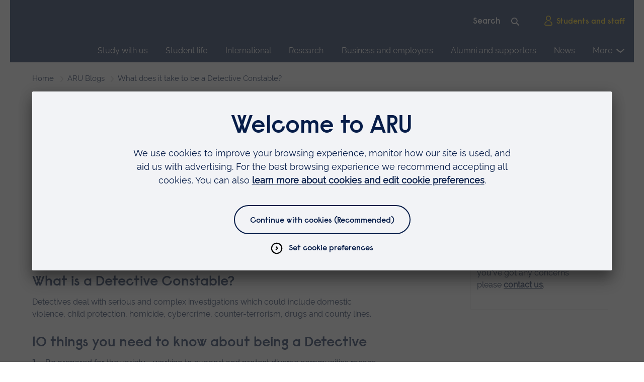

--- FILE ---
content_type: text/html; charset=utf-8
request_url: https://www.aru.ac.uk/blogs/what-does-it-take-to-be-a-detective-constable
body_size: 22083
content:
<!DOCTYPE html>
<!--[if lte IE 9 ]><html class="oldie"><![endif]-->
<!--[if (gt IE 9)|!(IE)]><!-->
<html lang="en" class="no-js">
<!--<![endif]-->
<head>
    <meta charset="UTF-8">
    <meta http-equiv="X-UA-Compatible" content="IE=edge,chrome=1" />
    <meta name="viewport" content="width=device-width" />
    <meta name="description" content="With the launch of Anglia Ruskin University&#39;s new Detective Degree Holder Entry Programme, find what it takes to be a detective constable here" />
    <meta name="google-site-verification" content="pHDs6RN5TNKkFXztTMG4P7ZBV6DUhZfttuzGBTllW1U" />

<link rel="preconnect" href="//app.usercentrics.eu">
    <link rel="preconnect" href="//api.usercentrics.eu">
    <link rel="preconnect" href="//privacy-proxy.usercentrics.eu">
    <link rel="preload" href="//app.usercentrics.eu/browser-ui/latest/loader.js" as="script">
    <link rel="preload" href="//privacy-proxy.usercentrics.eu/latest/uc-block.bundle.js" as="script">
    <script id="usercentrics-cmp" data-settings-id="a-ufhxXK9" src="https://app.usercentrics.eu/browser-ui/latest/loader.js" async></script>
    <script type="application/javascript" src="https://privacy-proxy.usercentrics.eu/latest/uc-block.bundle.js"></script>

<script>
uc.deactivateBlocking([
  '0V-E5N_GQ', 
  '15h3IBCa8',
  'U8QkTd2W',
  'Hko_qNsui-Q'
]);
</script>


<!-- Google Tag Manager -->
<script>(function(w,d,s,l,i){w[l]=w[l]||[];w[l].push({'gtm.start':
new Date().getTime(),event:'gtm.js'});var f=d.getElementsByTagName(s)[0],
j=d.createElement(s),dl=l!='dataLayer'?'&l='+l:'';j.async=true;j.src=
'https://www.googletagmanager.com/gtm.js?id='+i+dl;f.parentNode.insertBefore(j,f);
})(window,document,'script','dataLayer','GTM-NM95ZF');</script>
<!-- End Google Tag Manager -->

    
        <meta property="og:image" content="https://www.aru.ac.uk/-/media/Images/234x234/blogs/degrees_at_work_234x234.jpg" />

    <title>What does it take to be a Detective Constable? - ARU</title>

    <link rel="canonical" href="https://www.aru.ac.uk/blogs/what-does-it-take-to-be-a-detective-constable" />

    <link rel="shortcut icon" sizes="16x16 24x24 32x32 48x48" href="/favicon.ico">
    <link rel="icon" type="image/png" sizes="32x32" href="/Assets/img/icons/favicons/favicon-32x32.png">
    <link rel="shortcut icon" sizes="512x512" href="/Assets/img/icons/favicons/android-chrome-512x512.png">
    <link rel="apple-touch-icon" sizes="180x180" href="/Assets/img/icons/favicons/apple-touch-icon.png">

    <meta name="msapplication-config" content="/Assets/img/icons/favicons/browserconfig.xml">
    <meta name="msapplication-TileImage" content="/Assets/img/icons/favicons/mstile-310x310.png">
    <meta name="msapplication-TileColor" content="#da532c">


    <link href="/bundles/globalcss?v=ZgA3OkkLxSb5I8eTagVYJIcMlyUAd4FuQkls2X6EtmE1" rel="stylesheet"/>



    

        <meta name="publishid" content="f4755f1cf7384aaaa79e057d0baf9562" />


    <script src="/bundles/Priority?v=6sUck_KzVcc4gBFlA-G_7zMJZhCzTexPK3U_pFmVVAM1"></script>


    
    
</head>
<body>

    <svg xmlns="http://www.w3.org/2000/svg" xmlns:xlink="http://www.w3.org/1999/xlink" height="0" width="0" style="display: none" aria-hidden="true"><defs>
    <path d="M18.9677419 0H28v36h-9.0322581V0zM0 0h9.03225806v36H0V0z" id="Pause-a"/>
  
                <filter id="Play_Carousel-Adobe_OpacityMaskFilter" filterUnits="userSpaceOnUse" x="-10" y="-6" width="48" height="48">
                  <feColorMatrix values="1 0 0 0 0 0 1 0 0 0 0 0 1 0 0 0 0 0 1 0"/>
                </filter>
              </defs><symbol id="icon-add">
  <circle cx="794.19" cy="539.47" r="9.87" transform="rotate(-76.72 68.55189842 770.03629164)" fill="none" stroke="#0a204b" stroke-miterlimit="10" stroke-width="2"/>
  <path fill="none" stroke="#0a204b" stroke-miterlimit="10" stroke-width="2" d="M6.81 10.87h7.84M10.87 14.75V6.9"/>
</symbol><symbol viewBox="0 0 20 10.2" id="icon-arrow">
  <path d="M10.1 10.2S3.3 6.2 0 1.6L2.2 0c2.4 3.3 6.4 6 7.9 7 1.5-1 5.3-3.8 7.7-7L20 1.6c-3.4 4.6-9.9 8.6-9.9 8.6z"/>
</symbol><symbol viewBox="0 0 20 23" id="icon-calendar">
  <path d="M14 1.63818V5.63818M6 1.63818V5.63818M1 9.63818H19M3 3.63818H17C18.1046 3.63818 19 4.53361 19 5.63818V19.6382C19 20.7428 18.1046 21.6382 17 21.6382H3C1.89543 21.6382 1 20.7428 1 19.6382V5.63818C1 4.53361 1.89543 3.63818 3 3.63818Z" stroke-width="2" stroke-linecap="square"/>
</symbol><symbol viewBox="0 0 40 40" id="icon-carouselOpen">
  <path stroke="#5e5c2f" stroke-width="2" d="M22 1.0547c11.5973 0 20.9988 9.4043 20.9988 21.0015 0 11.5971-9.4015 21.0014-20.9988 21.0014-11.5973 0-20.9988-9.4043-20.9988-21.0014C1.0012 10.459 10.4027 1.0547 22 1.0547Zm0 0" transform="scale(.909091 .888889)"/>
  <path fill="none" stroke="#ffd100" stroke-linecap="square" stroke-width="2" d="M24.9992 13.0562h6.0028v5.9985m-7.004 1.002 6.0028-5.9986m-11 16.998H12.998v-5.9985m7.004-1.002-6.0028 6.003" transform="scale(.909091 .888889)"/>
</symbol><symbol id="icon-chat">
  <path d="M16.76 1.509c-8 0-14.485 6.485-14.485 14.485 0 3.018.923 5.82 2.502 8.14l-2.502 6.345 6.349-2.5c2.319 1.578 5.12 2.5 8.136 2.5 8 0 14.485-6.485 14.485-14.485 0-8-6.485-14.485-14.485-14.485z"/>
  <path d="M11.525 15.994a2.566 2.566 0 10-5.131 0 2.566 2.566 0 005.131 0zm7.801 0a2.566 2.566 0 10-5.132 0 2.566 2.566 0 005.132 0zm7.801 0a2.566 2.566 0 10-5.132 0 2.566 2.566 0 005.132 0z"/>
</symbol><symbol viewBox="0 0 16 16" id="icon-chevron">
  <path class="st0" d="M6.3 6.2l1-.9L10 8l-2.7 2.8-1-1L8.1 8z"/>
  <path class="st0" d="M8 .5C3.9.5.5 3.9.5 8s3.4 7.5 7.5 7.5 7.5-3.4 7.5-7.5S12.1.5 8 .5zM8 14c-3.3 0-6-2.7-6-6s2.7-6 6-6 6 2.7 6 6-2.7 6-6 6z"/>
</symbol><symbol viewBox="0 0 28 28" id="icon-circle">
  <path class="circle" d="M14 2c6.6 0 12 5.4 12 12s-5.4 12-12 12S2 20.6 2 14 7.4 2 14 2m0-2C6.3 0 0 6.3 0 14s6.3 14 14 14 14-6.3 14-14S21.7 0 14 0z"/>
</symbol><symbol viewBox="0 0 24 24" id="icon-clock">
  <path class="st0" d="M13 6v5.6l2.8 2.8-1.4 1.4-3.4-3.4V6z"/>
  <path class="st1" d="M12.3 1c6.2 0 11.3 5 11.3 11.3 0 6.2-5 11.3-11.3 11.3C6 23.5 1 18.5 1 12.3 1 6 6 1 12.3 1zm0 2C7.1 3 3 7.1 3 12.3c0 5.1 4.1 9.3 9.3 9.3 5.1 0 9.3-4.1 9.3-9.3-.1-5.2-4.2-9.3-9.3-9.3zm0-2c6.2 0 11.3 5 11.3 11.3 0 6.2-5 11.3-11.3 11.3C6 23.5 1 18.5 1 12.3 1 6 6 1 12.3 1zm0 2C7.1 3 3 7.1 3 12.3c0 5.1 4.1 9.3 9.3 9.3 5.1 0 9.3-4.1 9.3-9.3-.1-5.2-4.2-9.3-9.3-9.3z"/>
  <path class="st1" d="M13 6v5.6l2.8 2.8-1.4 1.4-3.4-3.4V6z"/>
</symbol><symbol viewBox="0 0 24 24" id="icon-close">
  <path d="M16.7 5.3l1.4 1.4-5 5 5 5-1.4 1.4-5-5-5 5-1.4-1.4 5-5-5-5 1.4-1.4 5 5 5-5z"/>
  <path d="M21.3 0l2.6 2.6-9.3 9.4 9.4 9.3-2.6 2.6-9.4-9.3L2.7 24 .1 21.4 9.4 12 0 2.7 2.6.1 12 9.4 21.3 0z"/>
</symbol><symbol viewBox="0 0 22 22" id="icon-copy">
<path d="M15.8148 6.18519V1H1V15.8148H6.18519M15.8148 6.18519H21V21H6.18519V15.8148M15.8148 6.18519H6.18519V15.8148" stroke-width="2"/>
</symbol><symbol viewBox="0 0 23 18" id="icon-direction-arrow"><path stroke="#0077C8" stroke-linecap="square" stroke-width="2" d="M1 9h20m0 0-7-7m7 7-7 7"/></symbol><symbol viewBox="0 0 34 24" id="icon-email"><g stroke-width="2"><path d="M1.75 22.968h30.436V1.47H1.75z"/><path d="M1.75 1.471L16.968 12.22 32.186 1.471M1.75 22.968l8.599-10.749M32.186 22.968l-8.598-10.749"/></g></symbol><symbol id="icon-filter">
  <path stroke="#0077C8" stroke-linecap="square" stroke-width="2" d="M1.25 2.751h10.5m0 0a1.5 1.5 0 1 0 3 0 1.5 1.5 0 0 0-3 0Zm-10.5 5.25H6.5m0 0a1.5 1.5 0 0 0 3 0m-3 0a1.5 1.5 0 1 1 3 0m0 0h5.25m-10.5 5.25h10.5m-10.5 0a1.5 1.5 0 1 1-3 0 1.5 1.5 0 0 1 3 0Z"/>
</symbol><symbol viewBox="0 0 22 22" id="icon-instagram">
  <path d="M11.002 5.359a5.63 5.63 0 0 0-5.639 5.639 5.63 5.63 0 0 0 5.64 5.64 5.63 5.63 0 0 0 5.639-5.64 5.63 5.63 0 0 0-5.64-5.64Zm0 9.305a3.673 3.673 0 0 1-3.666-3.666 3.67 3.67 0 0 1 3.666-3.666 3.67 3.67 0 0 1 3.666 3.666 3.673 3.673 0 0 1-3.666 3.666Zm7.185-9.536c0 .731-.588 1.315-1.315 1.315a1.315 1.315 0 1 1 1.315-1.315Zm3.735 1.335c-.083-1.762-.485-3.323-1.776-4.609C18.86.57 17.299.166 15.537.078c-1.816-.103-7.259-.103-9.075 0C4.705.16 3.145.564 1.854 1.85.563 3.135.165 4.696.077 6.458c-.103 1.816-.103 7.26 0 9.075.084 1.762.486 3.323 1.777 4.609 1.29 1.285 2.846 1.688 4.608 1.776 1.816.103 7.26.103 9.075 0 1.762-.083 3.323-.486 4.609-1.776 1.286-1.286 1.688-2.847 1.776-4.609.104-1.816.104-7.254 0-9.07Zm-2.346 11.018a3.713 3.713 0 0 1-2.09 2.091c-1.448.575-4.884.442-6.484.442-1.6 0-5.04.128-6.483-.442a3.712 3.712 0 0 1-2.091-2.09c-.574-1.448-.442-4.884-.442-6.484 0-1.6-.127-5.04.442-6.483a3.712 3.712 0 0 1 2.09-2.091c1.449-.574 4.884-.442 6.484-.442 1.6 0 5.04-.128 6.484.442a3.712 3.712 0 0 1 2.09 2.09c.575 1.448.442 4.884.442 6.484 0 1.6.133 5.04-.442 6.484Z"/>
</symbol><symbol viewBox="0 0 28 28" id="icon-twitter">
  <path d="M24.253 8.756c.436 8.324-5.956 15.426-14.283 15.864a15.1 15.1 0 0 1-8.861-2.32 11 11 0 0 0 7.508-2.321 5.42 5.42 0 0 1-4.489-3.638c.801.128 1.62.076 2.399-.155a5.416 5.416 0 0 1-4.412-5.109 5.4 5.4 0 0 0 2.168.386 5.416 5.416 0 0 1-1.394-6.965 15.1 15.1 0 0 0 10.914 5.573 5.185 5.185 0 0 1 3.434-6.482 5.18 5.18 0 0 1 5.546 1.683 9.1 9.1 0 0 0 3.329-1.317 5.04 5.04 0 0 1-2.399 2.942 9.1 9.1 0 0 0 3.019-.851 5.05 5.05 0 0 1-2.479 2.71"/>
</symbol><symbol viewBox="0 0 20 20" id="icon-x">
    <path d="M11.895 8.47 19.335 0h-1.762l-6.464 7.353L5.951 0H0l7.802 11.12L0 20h1.763l6.82-7.766L14.034 20h5.95M2.4 1.302h2.707l12.465 17.46h-2.708"/>
</symbol><symbol viewBox="0 0 21 21" id="icon-linkedin">
    <path fill-rule="evenodd" d="M19.479 0H1.583C.727 0 0 .677 0 1.511v17.977C0 20.323.477 21 1.333 21h17.896c.857 0 1.771-.677 1.771-1.512V1.511c0-.834-.664-1.51-1.521-1.51ZM8 8h2.827v1.441h.031c.431-.777 1.704-1.566 3.278-1.566C17.157 7.875 18 9.48 18 12.45V18h-3v-5.002c0-1.33-.531-2.497-1.773-2.497-1.508 0-2.227 1.02-2.227 2.697V18H8V8ZM3 18h3V8H3v10ZM6.375 4.5a1.874 1.874 0 1 1-3.749.002A1.874 1.874 0 0 1 6.375 4.5Z" clip-rule="evenodd"/>
  </symbol><symbol viewBox="0 0 146 146" id="icon-maintenanceIcon">
<path d="M129.496 6.27496C129.754 6.01649 129.946 5.69997 130.056 5.35205C130.165 5.00413 130.19 4.635 130.127 4.27572C130.064 3.91645 129.915 3.57755 129.693 3.28756C129.471 2.99757 129.183 2.76498 128.852 2.60937C123.748 0.206475 118.024 -0.562232 112.465 0.408823C106.905 1.37988 101.784 4.04306 97.8038 8.03262C90.0487 15.8146 87.3404 28.0363 90.9576 38.2544L38.2566 90.7976C35.3288 89.7685 32.2449 89.2509 29.1405 89.2676C21.3123 89.2676 13.7216 92.3731 8.31864 97.7918C4.35255 101.729 1.6719 106.769 0.627916 112.251C-0.416064 117.733 0.225328 123.402 2.46805 128.514C2.61506 128.857 2.84432 129.158 3.13561 129.391C3.42689 129.624 3.77123 129.781 4.13822 129.85C4.50521 129.919 4.88356 129.897 5.23986 129.785C5.59616 129.674 5.91945 129.477 6.18119 129.211L22.1253 113.233C23.1757 112.176 24.8702 112.035 25.7471 112.923L32.6299 120.104C33.6301 121.11 33.5844 122.663 32.5294 123.724L16.6446 139.661C16.3865 139.92 16.1944 140.236 16.0845 140.583C15.9746 140.931 15.9503 141.3 16.0134 141.659C16.0765 142.018 16.2254 142.356 16.4473 142.646C16.6693 142.935 16.9578 143.167 17.2886 143.323C20.9846 145.081 25.0272 145.995 29.1222 146C36.3019 146 43.1207 143.122 48.3365 137.895C56.0916 130.117 58.7999 117.896 55.1781 107.677L107.879 55.1298C110.809 56.1584 113.894 56.676 117 56.6598C124.828 56.6598 132.419 53.5542 137.822 48.1355C141.788 44.1983 144.468 39.1584 145.512 33.6763C146.556 28.1941 145.915 22.5254 143.672 17.4129C143.525 17.0706 143.296 16.7697 143.005 16.5368C142.713 16.3038 142.369 16.1459 142.002 16.077C141.635 16.0082 141.257 16.0305 140.9 16.1419C140.544 16.2534 140.221 16.4506 139.959 16.7162L124.015 32.6945C123.522 33.1693 122.862 33.4309 122.176 33.4224C121.491 33.4138 120.837 33.1359 120.357 32.649L113.51 25.8233C113.266 25.5895 113.072 25.309 112.939 24.9985C112.806 24.6881 112.737 24.354 112.737 24.0165C112.736 23.6789 112.804 23.3447 112.936 23.0339C113.068 22.7232 113.262 22.4422 113.506 22.2078L129.496 6.27496V6.27496ZM110.277 29.0426L117.123 35.8683C119.859 38.6096 124.545 38.6232 127.253 35.9093L140.635 22.5037C141.695 26.4425 141.694 30.5903 140.632 34.5286C139.571 38.4669 137.486 42.0562 134.588 44.9344C130.035 49.5016 123.631 52.1153 117.004 52.1153C113.885 52.1153 110.93 51.5325 108.222 50.385C107.803 50.2072 107.341 50.1582 106.894 50.2442C106.447 50.3302 106.036 50.5473 105.714 50.8677L50.9078 105.51C50.587 105.83 50.3692 106.237 50.2821 106.681C50.1951 107.125 50.2428 107.584 50.4191 108.001C54.0866 116.698 51.8532 127.922 45.1074 134.689C42.2008 137.628 38.5413 139.717 34.527 140.727C30.5127 141.737 26.2975 141.63 22.3399 140.417L35.7721 126.939C38.6083 124.093 38.654 119.681 35.9045 116.93L29.0263 109.749C26.3728 107.086 21.6549 107.249 18.8963 110.032L5.51437 123.437C4.45438 119.499 4.45527 115.351 5.51697 111.412C6.57868 107.474 8.66361 103.885 11.5613 101.007C16.1148 96.4394 22.5181 93.8257 29.1451 93.8257C32.2645 93.8257 35.2195 94.4085 37.9278 95.556C38.3462 95.735 38.8088 95.7847 39.2559 95.6986C39.7029 95.6126 40.1137 95.3947 40.4352 95.0733L95.2416 40.431C95.5624 40.1114 95.7802 39.7037 95.8673 39.26C95.9543 38.8162 95.9066 38.3567 95.7303 37.9402C92.0628 29.243 94.2962 18.014 101.042 11.2474C103.948 8.31084 107.605 6.22426 111.616 5.21435C115.628 4.20445 119.84 4.30984 123.796 5.51907L110.277 19.0021C109.608 19.6573 109.077 20.4386 108.715 21.3005C108.353 22.1625 108.166 23.0877 108.166 24.0223C108.166 24.957 108.353 25.8822 108.715 26.7441C109.077 27.6061 109.608 28.3874 110.277 29.0426V29.0426Z" fill="white"/>
<path d="M133.405 139.661C132.897 140.149 132.219 140.42 131.515 140.418C130.81 140.416 130.134 140.142 129.628 139.652L83.8191 94.1171C83.3826 93.7279 82.813 93.5204 82.2276 93.5373C81.6422 93.5542 81.0856 93.7942 80.6724 94.2079C80.2592 94.6216 80.0208 95.1776 80.0063 95.7613C79.9919 96.345 80.2024 96.912 80.5946 97.3455L126.399 142.872C127.769 144.242 129.587 144.998 131.524 144.998C133.46 144.998 135.278 144.242 136.675 142.84L143.202 136.041C143.869 135.385 144.399 134.603 144.76 133.74C145.122 132.878 145.307 131.953 145.307 131.018C145.307 130.083 145.12 129.158 144.758 128.296C144.396 127.434 143.865 126.652 143.197 125.996L97.5253 80.4611C97.0946 80.0463 96.5177 79.8168 95.919 79.822C95.3202 79.8272 94.7475 80.0667 94.3241 80.4888C93.9007 80.9109 93.6605 81.482 93.6553 82.0789C93.6501 82.6759 93.8803 83.251 94.2962 83.6804L139.964 129.211C141.01 130.258 141.01 131.779 139.932 132.863L133.405 139.661V139.661ZM26.7336 14.4349L13.032 0.774302C12.6038 0.347475 12.023 0.107697 11.4175 0.107697C10.812 0.107697 10.2312 0.347475 9.80301 0.774302L0.668607 9.88136C0.240498 10.3083 0 10.8873 0 11.491C0 12.0947 0.240498 12.6737 0.668607 13.1007L14.3702 26.7613C14.799 27.1865 15.379 27.4256 15.9838 27.4264C16.5886 27.4273 17.1692 27.1899 17.5992 26.7658L20.5496 23.8197L55.4705 58.636C55.6808 58.8537 55.9325 59.0275 56.211 59.1472C56.4894 59.2669 56.789 59.3301 57.0922 59.3332C57.3954 59.3362 57.6961 59.279 57.9769 59.1649C58.2577 59.0509 58.5129 58.8822 58.7276 58.6687C58.9424 58.4552 59.1123 58.2013 59.2275 57.9217C59.3427 57.642 59.4009 57.3423 59.3987 57.04C59.3965 56.7377 59.334 56.4389 59.2147 56.1609C59.0954 55.883 58.9218 55.6315 58.704 55.4212L23.7786 20.6004L26.7291 17.6588C26.942 17.4476 27.1111 17.1966 27.2266 16.9201C27.3421 16.6437 27.4018 16.3473 27.4022 16.0478C27.4027 15.7483 27.3438 15.4517 27.2291 15.1749C27.1144 14.8982 26.946 14.6467 26.7336 14.4349V14.4349ZM15.9824 21.9346L5.50984 11.4933L11.4152 5.6056L21.8878 16.0468L15.9824 21.9346Z" fill="white"/>
</symbol><symbol viewBox="0 0 16 16" id="icon-menu">
  <g fill="none" stroke="currentColor" stroke-linecap="square">
    <line x1="1" y1="7.5" x2="15" y2="7.5"/>
    <line x1="1" y1="2.5" x2="15" y2="2.5"/>
    <line x1="1" y1="12.5" x2="15" y2="12.5"/>
  </g>
</symbol><symbol viewBox="0 0 10 3" id="icon-minus"><path stroke-linecap="square" stroke-width="2" d="M1 1.80664h8"/></symbol><symbol id="icon-Pause">
  
  <g fill="none" fill-rule="evenodd">
    <mask id="Pause-b" fill="#fff">
      <use xlink:href="#Pause-a"/>
    </mask>
    <use fill="#071D49" fill-rule="nonzero" xlink:href="#Pause-a"/>
    <g mask="url(#Pause-b)">
      <path fill="#FFF" d="M-19-14H81V86H-19z"/>
    </g>
  </g>
</symbol><symbol id="icon-phone" viewBox="0 0 32 33">
  <path d="M13.617 18.954c.606.584 2.98 2.83 4.61 3.757.49.279 1.106.196 1.505-.202l2.78-2.776s1.325-1.265 2.735.029l5.341 5.332c.119.119.213.26.275.415.064.157.11.364.13.6a2.745 2.745 0 01-.77 2.105l-1.36 1.418a6.232 6.232 0 01-3.464 1.755c-2.12.322-5.489.1-9.767-2.63 0 0-3.402-1.78-6.643-4.991-3.366-3.292-5.218-6.82-5.218-6.82C1.024 12.677.79 9.316 1.109 7.2a6.209 6.209 0 011.76-3.467l1.116-1.105c.168-.167.881-.751 1.173-.918.292-.167.512-.229.864-.205a2.569 2.569 0 011.63.747l5.13 5.094c1.295 1.408.028 2.73.028 2.73l-2.773 2.769c-.4.4-.482 1.02-.198 1.51.944 1.626 3.19 3.991 3.778 4.6z"/>
</symbol><symbol viewBox="0 0 17 17" id="icon-pin">
  <path fill="#071D49" fill-rule="evenodd" d="M9.027 15.167s5.454-3.636 5.454-7.878a5.455 5.455 0 0 0-10.909 0c0 4.242 5.455 7.878 5.455 7.878Zm1.818-7.878a1.818 1.818 0 1 1-3.636 0 1.818 1.818 0 0 1 3.636 0Z" clip-rule="evenodd"/>
</symbol><symbol viewBox="0 0 29 37" id="icon-Play_Carousel">
  <style>
    .st2{fill-rule:evenodd;clip-rule:evenodd;fill:#fff}
  </style>
  <g id="Play_Carousel-_x34_.-Campus-page---Peterborough">
    <g id="Play_Carousel-Carousel-controls" transform="translate(-307 -268)">
      <g id="Play_Carousel-Group-8-Copy" transform="translate(197 250)">
        <g id="Play_Carousel-Group-7" transform="translate(87)">
          <g id="Play_Carousel-Icon_x2F_Functional_x2F_Play_x5F_Mobile" transform="translate(23 18)">
            <g id="Play_Carousel-Play" transform="translate(.846154 .846154)">
              <g id="Play_Carousel-Mask">
                <path id="Play_Carousel-path-1_1_" fill-rule="evenodd" clip-rule="evenodd" fill="#ffd100" d="M28 18L0 36V0z"/>
              </g>
              
              <mask maskUnits="userSpaceOnUse" x="-10" y="-6" width="48" height="48" id="Play_Carousel-mask-2_1_">
                <g filter="url(#Play_Carousel-Adobe_OpacityMaskFilter)">
                  <path id="Play_Carousel-path-1_2_" class="st2" d="M28 18L0 36V0z"/>
                </g>
              </mask>
              <g id="Play_Carousel-Group" mask="url(#Play_Carousel-mask-2_1_)">
                <g id="Play_Carousel-Colour_x2F__x5F_Blue" transform="translate(-10 -6)">
                  <path id="Play_Carousel-Rectangle" class="st2" d="M0 0h48v48H0z"/>
                </g>
              </g>
            </g>
          </g>
        </g>
      </g>
    </g>
  </g>
</symbol><symbol viewBox="0 0 24 24" id="icon-play">
  <circle fill="none" stroke="currentcolor" cx="12" cy="12" r="11"/>
  <path fill="currentcolor" d="M16.4 12l-6.9 4.1V7.9l6.9 4.1z"/>
</symbol><symbol viewBox="0 0 24 25" id="icon-plus"><path stroke-linecap="square" stroke-width="2" d="M12 4.80664V20.8066m-8-8h16"/></symbol><symbol viewBox="0 0 31 25" id="icon-quote">
  <path d="M0.976562 24.9898V15.7952C0.976562 11.4376 2.00956 7.99511 4.07556 5.46769C6.17066 2.94027 9.21146 1.28437 13.198 0.5V5.03192C10.2299 5.96155 8.23665 7.55934 7.2182 9.82531C6.69443 11.0164 6.47619 12.251 6.56349 13.5293H13.4162V24.9898H0.976562ZM30.7584 5.03192C27.8194 5.9325 25.8407 7.55934 24.8223 9.91246C24.2403 11.1616 24.0075 12.3673 24.1239 13.5293H30.9766V24.9898H18.537V15.7952C18.537 11.3795 19.5991 7.92248 21.7233 5.42411C23.8766 2.92574 26.8883 1.28437 30.7584 0.5V5.03192Z" fill="#008578"/>
</symbol><symbol id="icon-remove">
  <circle cx="794.19" cy="539.47" r="9.87" transform="rotate(-31.72 -527.83774145 1653.722976)" fill="none" stroke="#0a204b" stroke-miterlimit="10" stroke-width="2"/>
  <path fill="none" stroke="#0a204b" stroke-miterlimit="10" stroke-width="2" d="M8 8l5.54 5.54M8.13 13.61l5.55-5.54"/>
</symbol><symbol viewBox="0 0 42 42" id="icon-search">
  <path fill-rule="nonzero" d="M41.302 37.922c.93.933.93 2.445 0 3.378a2.38 2.38 0 0 1-3.371 0L26.914 30.26a16.478 16.478 0 0 1-10.228 3.546C7.47 33.806 0 26.238 0 16.903 0 7.568 7.47 0 16.686 0 25.9 0 33.37 7.568 33.37 16.903c0 3.699-1.172 7.12-3.161 9.902l11.092 11.117zm-24.616-8.945c6.582 0 11.918-5.406 11.918-12.074S23.268 4.83 16.686 4.83c-6.583 0-11.919 5.406-11.919 12.074s5.336 12.074 11.919 12.074z"/>
</symbol><symbol viewBox="0 0 28 28" id="icon-tick">
  <path class="st0" d="M14 0C6.3 0 0 6.3 0 14s6.3 14 14 14 14-6.3 14-14S21.7 0 14 0zm7.2 8.3l1.4 1.4-11 11.4-6.3-6.6 1.4-1.3 4.9 5 9.6-9.9z"/>
</symbol><symbol fill="none" viewBox="0 0 21 15" id="icon-tick-usp">
  <path stroke-linecap="square" stroke-width="2" d="M2 7.853 7.647 13.5 19 1.5"/>
</symbol><symbol viewBox="0 0 16 16" id="icon-top">
  <path d="M9.03231 16L9.0318 3.46369L14.7037 8.75536L16 7.46618L7.99927 3.2744e-07L0 7.4653L1.29636 8.75444L7.16843 3.27388L7.16917 16H9.03231Z"/>
</symbol><symbol viewBox="0 0 106.1 31.5" id="icon-ucas">
  <path fill="#1C1C1B" d="M101.1 9.5c-.5-4.3-3.3-6.2-7.5-6.2-3.4 0-6.7 1.2-6.7 5.1 0 3.7 4.8 4.3 9.7 5.4 4.8 1.1 9.6 2.8 9.6 8.7 0 6.4-6.3 9-11.8 9-6.7 0-12.4-3.3-12.4-10.6h3.8c0 5.1 4.2 7.2 8.8 7.2 3.6 0 7.6-1.1 7.6-5.5 0-4.1-4.8-4.8-9.6-5.9-4.8-1.1-9.7-2.4-9.7-8 0-6.1 5.4-8.8 10.9-8.8 6.2 0 10.8 2.9 11.1 9.5h-3.8z"/>
  <path fill="#E20413" d="M57.6 30.8l9.2-24c.1-.3.4-.5.7-.5.3 0 .6.2.7.5l9.2 24h4.3L70.6 2.5c-.5-1.2-1.7-2.1-3-2.1-1.4 0-2.5.8-3 2.1L53.3 30.8h4.3z"/>
  <path fill="#1C1C1B" d="M53.7 20.9c-1.2 6.6-5.7 10.6-12.8 10.6-9.4 0-13.9-6.9-13.9-15.7C27 7.1 32 0 41.2 0c6.2 0 11.3 3.3 12.4 9.5h-4c-.9-4.1-4.3-6.2-8.4-6.2C34 3.3 31 9.2 31 15.5c0 6.9 3 12.6 10.2 12.6 4.8 0 7.7-3 8.5-7.2h4zM24.2 19.9c0 7.6-4.3 11.6-11.8 11.6C4.6 31.5 0 27.9 0 19.9V.7h4v19.2c0 5.3 3 8.2 8.3 8.2 5.1 0 7.8-2.9 7.8-8.2V.7h4v19.2z"/>
</symbol><symbol viewBox="0 0 19 24" id="icon-user">
  <path d="M12.4 14.7c3.5 0 5.5 2.2 5.5 6.2 0 1.1-.8 2-1.7 2H2.8c-1 0-1.7-.9-1.7-2 0-4 2-6.2 5.5-6.2M14.5 6.3c0 2.9-2.2 5.3-5 5.3s-5-2.4-5-5.3S6.7 1 9.5 1c2.7.1 5 2.4 5 5.3z"/>
</symbol><symbol viewBox="0 0 418.9 420.9" id="icon-whatsApp">
  <path class="st0" d="M357.8 61.2C318.8 21.9 265.7-.1 210.3 0 95.3 0 1.8 93.6 1.8 208.5c0 36.6 9.6 72.6 27.8 104.3L0 420.9l110.6-29c30.6 16.7 64.8 25.4 99.7 25.4h.1c114.9 0 208.5-93.6 208.5-208.6.1-55.3-21.8-108.5-61.1-147.5zM210.3 382c-31.1 0-61.6-8.3-88.3-24.1l-6.3-3.8-65.6 17.2 17.5-64-4.1-6.6C46.2 273.1 37 241.1 37 208.5 37 113 114.8 35.2 210.4 35.2c95.7.1 173.3 77.7 173.3 173.5-.1 95.6-77.8 173.3-173.4 173.3zm95.1-129.8c-5.2-2.6-30.8-15.2-35.6-17s-8.3-2.6-11.7 2.6-13.5 17-16.5 20.4c-3 3.4-6.1 3.9-11.3 1.3s-22-8.1-41.9-25.9c-15.5-13.8-25.9-30.9-29-36.1s-.3-8 2.3-10.6c2.3-2.3 5.2-6.1 7.8-9.1s3.5-5.2 5.2-8.7.9-6.5-.4-9.1-11.7-28.3-16.1-38.7c-4.2-10.2-8.5-8.8-11.7-8.9-3-.2-6.5-.2-10-.2-5.3.1-10.4 2.5-13.9 6.5-4.8 5.2-18.2 17.8-18.2 43.5s18.7 50.4 21.3 53.9 36.8 56.1 89 78.7c9.7 4.2 19.6 7.9 29.7 11 12.5 4 23.8 3.4 32.8 2.1 10-1.5 30.8-12.6 35.2-24.8s4.3-22.6 3-24.8-4.8-3.5-10-6.1z"/>
</symbol></svg>

    <!-- Google Tag Manager (noscript) -->
<noscript><iframe src="https://www.googletagmanager.com/ns.html?id=GTM-NM95ZF" title="Google Tag Manager"
height="0" width="0" style="display:none;visibility:hidden"></iframe></noscript>
<!-- End Google Tag Manager (noscript) -->    
    <header id="main-header" class="header--primary" aria-label="Page header area">
    <section class="header-logo-utility" aria-label="Logo and site search">
        <a id="start-main-nav" href="#skip-main-nav" class="skip-link">Skip main navigation</a>
        <div id="header-logo-utility__wrapper">
            <div class="nav-utility-search">



            <form class="site-search" name="site-search" action="/search" method="get">
                <label for="site-search" class="visually-hidden">Site search</label>
                <input type="search" id="site-search" name="keywords" placeholder="Search" autocomplete="off">
                <button class="button--search" type="submit" title="Search the Anglia Ruskin website">
                    <svg aria-hidden="true" class="icon-search">
                        <use xlink:href="#icon-search"></use>
                    </svg>
                </button>
            </form>


                <ul class="nav--utility">
                        <li>
                            <a href="/students-and-staff">
                                <svg aria-hidden="true" class="icon-user">
                                    <use xlink:href="#icon-user"></use>
                                </svg>Students and staff
                            </a>
                        </li>
                </ul>
            </div>
            <a class="header-logo" href="/">
                <span role="img" class="main-logo" aria-label="ARU main home"></span>
            </a>
        </div>
        <div class="nav--primary" id="nav--primary" aria-label="Main site navigation">
            <div class="nav--primary__controls">
                <button class="nav--primary__search-button js--dropdown" id="site-search__button" aria-expanded="false" aria-controls="site-search__container" data-dropdown="site-search__container">
                    <span>Search</span>
                    <svg aria-hidden="true" class="icon-search">
                        <use xlink:href="#icon-search"></use>
                    </svg>
                </button>
                <button class="nav--primary__menu-button js--dropdown" id="nav--primary__button" aria-expanded="false" aria-controls="nav--primary__container" data-dropdown="nav--primary__container">
                    <span>Menu</span>
                    <svg aria-hidden="true" class="icon-menu">
                        <use href="#icon-arrow"></use>
                    </svg>
                </button>
            </div>
            <div class="nav--primary-container">
                <ul class="nav--primary__inner js--dropdown__content" id="nav--primary__container" style="display: none;">
    <!-- Starting for-next loop. -->

        <li class="nav--primary__container-list visible">
                <button class="js-mega-menu-button mega-dropdown__inner-button" aria-expanded="false">
                    Study with us
                    <svg aria-hidden="true" class="heron--icon-arrow">
                        <use xlink:href="#icon-arrow"></use>
                    </svg>
                </button>
            <div class="mega-dropdown">
                <button class="mega-dropdown__button-return">
                    <svg aria-hidden="true" class="heron--icon-arrow">
                        <use xlink:href="#icon-arrow"></use>
                    </svg>
                    Back to main menu
                </button>
                <div  class="mega-dropdown__inner cssgrid cssgrid--4">
                        <div class="mega-dropdown__section">
                            <h3 class="mega-dropdown__section-heading">Courses</h3>
                            <ul class="mega-dropdown__section-items">
                                    <li><a class="js-escape-listner" href="/study/undergraduate">Undergraduate</a></li>
                                    <li><a class="js-escape-listner" href="/study/postgraduate">Postgraduate</a></li>
                                    <li><a class="js-escape-listner" href="/research/postgraduate-research">Postgraduate research</a></li>
                                    <li><a class="js-escape-listner" href="/study/college-courses">College courses and apprenticeships</a></li>
                                    <li><a class="js-escape-listner" href="/study/continuing-professional-development">Short courses and CPD</a></li>
                                    <li><a class="js-escape-listner" href="/study/degree-apprenticeships">Degree apprenticeships</a></li>
                                    <li><a class="js-escape-listner" href="/student-life/life-on-campus/distance-learning">Distance learning at ARU</a></li>
                            </ul>
                        </div>
                        <div class="mega-dropdown__section">
                            <h3 class="mega-dropdown__section-heading">Apply</h3>
                            <ul class="mega-dropdown__section-items">
                                    <li><a class="js-escape-listner" href="/study/undergraduate/how-to-apply">How to apply - undergraduate</a></li>
                                    <li><a class="js-escape-listner" href="/study/postgraduate/how-to-apply">How to apply - postgraduate taught</a></li>
                                    <li><a class="js-escape-listner" href="/study/college-courses/how-to-apply">How to apply - college courses</a></li>
                                    <li><a class="js-escape-listner" href="/study/admissions">Admissions process</a></li>
                                    <li><a class="js-escape-listner" href="/study/admissions/interviews-auditions-and-portfolios">Interviews, auditions and portfolios</a></li>
                            </ul>
                        </div>
                        <div class="mega-dropdown__section">
                            <h3 class="mega-dropdown__section-heading">Discover</h3>
                            <ul class="mega-dropdown__section-items">
                                    <li><a class="js-escape-listner" href="/study/open-day">Open Days</a></li>
                                    <li><a class="js-escape-listner" href="/about-us/explore-aru/teaching-excellence">Teaching excellence</a></li>
                                    <li><a class="js-escape-listner" href="/schools-and-colleges">Schools and colleges</a></li>
                                    <li><a class="js-escape-listner" href="/community-engagement">ARU in the community</a></li>
                            </ul>
                        </div>
                        <div class="mega-dropdown__section">
                            <h3 class="mega-dropdown__section-heading">Writtle College</h3>
                            <ul class="mega-dropdown__section-items">
                                    <li><a class="js-escape-listner" href="/study/college-courses">College courses and apprenticeships</a></li>
                            </ul>
                        </div>

                        <div class="mega-dropdown__section--link">
                            <p></p>
                            <a class="js-escape-listner cta__secondary" href="/study">
                                Study with us
                                <svg aria-hidden="true" class="icon-chevron svg--blue">
                                    <use xlink:href="#icon-chevron"></use>
                                </svg>
                            </a>
                        </div>

                </div>
            </div>
        </li>
        <li class="nav--primary__container-list visible">
                <button class="js-mega-menu-button mega-dropdown__inner-button" aria-expanded="false">
                    Student life
                    <svg aria-hidden="true" class="heron--icon-arrow">
                        <use xlink:href="#icon-arrow"></use>
                    </svg>
                </button>
            <div class="mega-dropdown">
                <button class="mega-dropdown__button-return">
                    <svg aria-hidden="true" class="heron--icon-arrow">
                        <use xlink:href="#icon-arrow"></use>
                    </svg>
                    Back to main menu
                </button>
                <div  class="mega-dropdown__inner cssgrid cssgrid--4">
                        <div class="mega-dropdown__section">
                            <h3 class="mega-dropdown__section-heading">Explore</h3>
                            <ul class="mega-dropdown__section-items">
                                    <li><a class="js-escape-listner" href="/student-life/life-on-campus">Our campuses</a></li>
                                    <li><a class="js-escape-listner" href="/student-life/accommodation">Accommodation and commuting</a></li>
                                    <li><a class="js-escape-listner" href="/study/open-day">Open Days</a></li>
                                    <li><a class="js-escape-listner" href="/schools-and-colleges/subject-tasters">School and College taster days</a></li>
                            </ul>
                        </div>
                        <div class="mega-dropdown__section">
                            <h3 class="mega-dropdown__section-heading">Prepare</h3>
                            <ul class="mega-dropdown__section-items">
                                    <li><a class="js-escape-listner" href="/student-life/preparing-for-study/help-with-finances">Student finance</a></li>
                                    <li><a class="js-escape-listner" href="/student-life/preparing-for-study/help-with-finances/money-advice-and-support">Money advice and support</a></li>
                                    <li><a class="js-escape-listner" href="/student-life/preparing-for-study/where-to-live-at-university">Choosing where to live: campus or home</a></li>
                                    <li><a class="js-escape-listner" href="/student-life/preparing-for-study/before-you-get-here">Before you get here</a></li>
                                    <li><a class="js-escape-listner" href="/student-life/preparing-for-study/welcome">Welcome Week</a></li>
                                    <li><a class="js-escape-listner" href="/student-life/preparing-for-study/starting-your-course">Starting your course</a></li>
                                    <li><a class="js-escape-listner" href="/student-life/preparing-for-study/information-for-parents">Information for parents</a></li>
                            </ul>
                        </div>
                        <div class="mega-dropdown__section">
                            <h3 class="mega-dropdown__section-heading">Support</h3>
                            <ul class="mega-dropdown__section-items">
                                    <li><a class="js-escape-listner" href="/student-life/support-and-facilities/careers-and-employability">Careers and employability</a></li>
                                    <li><a class="js-escape-listner" href="/student-life/support-and-facilities/world-class-facilities">World-class facilities</a></li>
                                    <li><a class="js-escape-listner" href="/student-life/support-and-facilities/health-and-wellbeing">Health and wellbeing</a></li>
                                    <li><a class="js-escape-listner" href="/student-life/support-and-facilities/study-skills">Study skills</a></li>
                                    <li><a class="js-escape-listner" href="/student-life/support-and-facilities/disability-and-neurodiversity-service">Disability and Neurodiversity Service</a></li>
                                    <li><a class="js-escape-listner" href="/student-life/support-and-facilities/specific-student-groups">Information and support for specific student groups</a></li>
                            </ul>
                        </div>
                        <div class="mega-dropdown__section">
                            <h3 class="mega-dropdown__section-heading">Experience</h3>
                            <ul class="mega-dropdown__section-items">
                                    <li><a class="js-escape-listner" href="/student-life/student-experience/students-union-and-events">ARU Students’ Union</a></li>
                                    <li><a class="js-escape-listner" href="/student-life/student-experience/sport">Sport</a></li>
                                    <li><a class="js-escape-listner" href="/student-life/student-experience/global-opportunities">Global opportunities</a></li>
                                    <li><a class="js-escape-listner" href="/student-life/student-experience/anglia-language-programme">Learn a language</a></li>
                                    <li><a class="js-escape-listner" href="/student-life/student-experience/startup-at-anglia">Anglia Ruskin Enterprise Academy (AREA)</a></li>
                            </ul>
                        </div>

                        <div class="mega-dropdown__section--link">
                            <p></p>
                            <a class="js-escape-listner cta__secondary" href="/student-life">
                                Student life
                                <svg aria-hidden="true" class="icon-chevron svg--blue">
                                    <use xlink:href="#icon-chevron"></use>
                                </svg>
                            </a>
                        </div>

                </div>
            </div>
        </li>
        <li class="nav--primary__container-list visible">
                <button class="js-mega-menu-button mega-dropdown__inner-button" aria-expanded="false">
                    International
                    <svg aria-hidden="true" class="heron--icon-arrow">
                        <use xlink:href="#icon-arrow"></use>
                    </svg>
                </button>
            <div class="mega-dropdown">
                <button class="mega-dropdown__button-return">
                    <svg aria-hidden="true" class="heron--icon-arrow">
                        <use xlink:href="#icon-arrow"></use>
                    </svg>
                    Back to main menu
                </button>
                <div  class="mega-dropdown__inner cssgrid cssgrid--3">
                        <div class="mega-dropdown__section">
                            <h3 class="mega-dropdown__section-heading">Studying at ARU</h3>
                            <ul class="mega-dropdown__section-items">
                                    <li><a class="js-escape-listner" href="/international/courses">Courses for international students</a></li>
                                    <li><a class="js-escape-listner" href="/international/incoming-international-students">Opportunities for visiting international students</a></li>
                                    <li><a class="js-escape-listner" href="/international/student-support">International student support</a></li>
                                    <li><a class="js-escape-listner" href="/international/english-language-support">English language support</a></li>
                                    <li><a class="js-escape-listner" href="/about-us/global-partnerships">Global partnerships</a></li>
                            </ul>
                        </div>
                        <div class="mega-dropdown__section">
                            <h3 class="mega-dropdown__section-heading">Applying to ARU</h3>
                            <ul class="mega-dropdown__section-items">
                                    <li><a class="js-escape-listner" href="/international/how-to-apply">How to apply</a></li>
                                    <li><a class="js-escape-listner" href="/international/entry-requirements">Entry requirements</a></li>
                                    <li><a class="js-escape-listner" href="/international/important-dates-and-deadlines">Important dates and deadlines</a></li>
                                    <li><a class="js-escape-listner" href="/international/fees-and-scholarships">Fees, funding and scholarships</a></li>
                                    <li><a class="js-escape-listner" href="/international/immigration">Immigration</a></li>
                                    <li><a class="js-escape-listner" href="/international/information-by-region">Information by region</a></li>
                                    <li><a class="js-escape-listner" href="/international/contact-us">Contact the International Office</a></li>
                                    <li><a class="js-escape-listner" href="/international/information-for-eu-students">Information for EU/EEA and Swiss students</a></li>
                            </ul>
                        </div>
                        <div class="mega-dropdown__section">
                            <h3 class="mega-dropdown__section-heading">Arriving at ARU</h3>
                            <ul class="mega-dropdown__section-items">
                                    <li><a class="js-escape-listner" href="/international/planning-your-travel/before-you-arrive">Before you arrive</a></li>
                                    <li><a class="js-escape-listner" href="/international/planning-your-travel">Planning your travel</a></li>
                                    <li><a class="js-escape-listner" href="/international/planning-your-travel/international-orientation-programme">International Orientation Programme</a></li>
                            </ul>
                        </div>

                        <div class="mega-dropdown__section--link">
                            <p></p>
                            <a class="js-escape-listner cta__secondary" href="/international">
                                International
                                <svg aria-hidden="true" class="icon-chevron svg--blue">
                                    <use xlink:href="#icon-chevron"></use>
                                </svg>
                            </a>
                        </div>

                </div>
            </div>
        </li>
        <li class="nav--primary__container-list visible">
                <button class="js-mega-menu-button mega-dropdown__inner-button" aria-expanded="false">
                    Research
                    <svg aria-hidden="true" class="heron--icon-arrow">
                        <use xlink:href="#icon-arrow"></use>
                    </svg>
                </button>
            <div class="mega-dropdown">
                <button class="mega-dropdown__button-return">
                    <svg aria-hidden="true" class="heron--icon-arrow">
                        <use xlink:href="#icon-arrow"></use>
                    </svg>
                    Back to main menu
                </button>
                <div  class="mega-dropdown__inner cssgrid cssgrid--4">
                        <div class="mega-dropdown__section">
                            <h3 class="mega-dropdown__section-heading">Postgraduate research</h3>
                            <ul class="mega-dropdown__section-items">
                                    <li><a class="js-escape-listner" href="/research/postgraduate-research">Postgraduate research</a></li>
                                    <li><a class="js-escape-listner" href="/research/postgraduate-research/degrees-we-offer">Types of degrees we offer</a></li>
                                    <li><a class="js-escape-listner" href="/research/postgraduate-research/how-to-apply">How to apply for a research programme</a></li>
                                    <li><a class="js-escape-listner" href="/student-life/preparing-for-study/help-with-finances/postgraduate-research">Postgraduate research student finance</a></li>
                                    <li><a class="js-escape-listner" href="/research/postgraduate-research/get-in-touch">Postgraduate research degree enquiries</a></li>
                            </ul>
                        </div>
                        <div class="mega-dropdown__section">
                            <h3 class="mega-dropdown__section-heading">Why research at ARU?</h3>
                            <ul class="mega-dropdown__section-items">
                                    <li><a class="js-escape-listner" href="/research/why-research-at-aru">Why research at ARU?</a></li>
                                    <li><a class="js-escape-listner" href="/research/why-research-at-aru/why-do-a-research-degree-at-aru">Why do a research degree at ARU?</a></li>
                                    <li><a class="js-escape-listner" href="/research/why-research-at-aru/health-performance-and-wellbeing">Health, Performance and Wellbeing</a></li>
                                    <li><a class="js-escape-listner" href="/research/why-research-at-aru/safe-and-inclusive-communities">Safe and Inclusive Communities</a></li>
                                    <li><a class="js-escape-listner" href="/research/why-research-at-aru/sustainable-futures">Sustainable Futures</a></li>
                            </ul>
                        </div>
                        <div class="mega-dropdown__section">
                            <h3 class="mega-dropdown__section-heading">Impact and case studies</h3>
                            <ul class="mega-dropdown__section-items">
                                    <li><a class="js-escape-listner" href="/research/our-researchers-and-their-work">Our researchers and their work</a></li>
                                    <li><a class="js-escape-listner" href="/research/our-researchers-and-their-work/news">Research news</a></li>
                                    <li><a class="js-escape-listner" href="/research/our-researchers-and-their-work/ref">Research Excellence Framework</a></li>
                            </ul>
                        </div>
                        <div class="mega-dropdown__section">
                            <h3 class="mega-dropdown__section-heading">Institutes and centres</h3>
                            <ul class="mega-dropdown__section-items">
                                    <li><a class="js-escape-listner" href="/research/our-research-institutes-and-centres">Our research institutes and centres</a></li>
                            </ul>
                        </div>

                        <div class="mega-dropdown__section--link">
                            <p></p>
                            <a class="js-escape-listner cta__secondary" href="/research">
                                Research
                                <svg aria-hidden="true" class="icon-chevron svg--blue">
                                    <use xlink:href="#icon-chevron"></use>
                                </svg>
                            </a>
                        </div>

                </div>
            </div>
        </li>
        <li class="nav--primary__container-list visible">
                <button class="js-mega-menu-button mega-dropdown__inner-button" aria-expanded="false">
                    Business and employers
                    <svg aria-hidden="true" class="heron--icon-arrow">
                        <use xlink:href="#icon-arrow"></use>
                    </svg>
                </button>
            <div class="mega-dropdown">
                <button class="mega-dropdown__button-return">
                    <svg aria-hidden="true" class="heron--icon-arrow">
                        <use xlink:href="#icon-arrow"></use>
                    </svg>
                    Back to main menu
                </button>
                <div  class="mega-dropdown__inner cssgrid cssgrid--4">
                        <div class="mega-dropdown__section">
                            <h3 class="mega-dropdown__section-heading">Develop your business</h3>
                            <ul class="mega-dropdown__section-items">
                                    <li><a class="js-escape-listner" href="/business-employers/develop-your-business/funding-opportunities">Funding opportunities</a></li>
                                    <li><a class="js-escape-listner" href="/business-employers/develop-your-business/innovation-and-business-support">Innovation and business support</a></li>
                                    <li><a class="js-escape-listner" href="/business-employers/develop-your-business/innovation-and-business-support/arise-innovation-hubs">Arise Innovation Hubs</a></li>
                                    <li><a class="js-escape-listner" href="/business-employers/develop-your-business/conference-meeting-room-hire">Conference and meeting room hire</a></li>
                            </ul>
                        </div>
                        <div class="mega-dropdown__section">
                            <h3 class="mega-dropdown__section-heading">Develop your people</h3>
                            <ul class="mega-dropdown__section-items">
                                    <li><a class="js-escape-listner" href="/study/continuing-professional-development">Short courses and CPD</a></li>
                                    <li><a class="js-escape-listner" href="/study/degree-apprenticeships/employer">Degree Apprenticeships for employers</a></li>
                                    <li><a class="js-escape-listner" href="/business-employers/develop-your-people/professional-doctorates">PhDs at work</a></li>
                            </ul>
                        </div>
                        <div class="mega-dropdown__section">
                            <h3 class="mega-dropdown__section-heading">Student and graduate talent</h3>
                            <ul class="mega-dropdown__section-items">
                                    <li><a class="js-escape-listner" href="/business-employers/access-student-and-graduate-talent">Access our student and graduate talent</a></li>
                                    <li><a class="js-escape-listner" href="/business-employers/access-student-and-graduate-talent/advertise-graduate-job-and-internships">Advertise graduate jobs, volunteering and internships</a></li>
                                    <li><a class="js-escape-listner" href="/business-employers/access-student-and-graduate-talent/students-at-the-heart-of-knowledge-exchange-shoke">Making social impact - SHoKE</a></li>
                                    <li><a class="js-escape-listner" href="/business-employers/access-student-and-graduate-talent/work-placements">Work placements for ARU students</a></li>
                            </ul>
                        </div>
                        <div class="mega-dropdown__section">
                            <h3 class="mega-dropdown__section-heading">Case studies and news</h3>
                            <ul class="mega-dropdown__section-items">
                                    <li><a class="js-escape-listner" href="/business-employers/why-collaborate-with-aru">Working with ARU – Case studies</a></li>
                                    <li><a class="js-escape-listner" href="/business-employers/contact-us">Contact us and sign up for our newsletter</a></li>
                            </ul>
                        </div>

                        <div class="mega-dropdown__section--link">
                            <p></p>
                            <a class="js-escape-listner cta__secondary" href="/business-employers">
                                Business and employers
                                <svg aria-hidden="true" class="icon-chevron svg--blue">
                                    <use xlink:href="#icon-chevron"></use>
                                </svg>
                            </a>
                        </div>

                </div>
            </div>
        </li>
        <li class="nav--primary__container-list visible">
                <button class="js-mega-menu-button mega-dropdown__inner-button" aria-expanded="false">
                    Alumni and supporters
                    <svg aria-hidden="true" class="heron--icon-arrow">
                        <use xlink:href="#icon-arrow"></use>
                    </svg>
                </button>
            <div class="mega-dropdown">
                <button class="mega-dropdown__button-return">
                    <svg aria-hidden="true" class="heron--icon-arrow">
                        <use xlink:href="#icon-arrow"></use>
                    </svg>
                    Back to main menu
                </button>
                <div  class="mega-dropdown__inner cssgrid cssgrid--3">
                        <div class="mega-dropdown__section">
                            <h3 class="mega-dropdown__section-heading">Recent graduates</h3>
                            <ul class="mega-dropdown__section-items">
                                    <li><a class="js-escape-listner" href="/graduation-and-alumni/your-graduation-ceremony">Your graduation ceremony</a></li>
                                    <li><a class="js-escape-listner" href="/graduation-and-alumni/celebration-events">Celebration Events</a></li>
                            </ul>
                        </div>
                        <div class="mega-dropdown__section">
                            <h3 class="mega-dropdown__section-heading">Alumni</h3>
                            <ul class="mega-dropdown__section-items">
                                    <li><a class="js-escape-listner" href="/graduation-and-alumni/alumni-stories">Alumni stories</a></li>
                                    <li><a class="js-escape-listner" href="/graduation-and-alumni/benefits-and-services">Alumni benefits and services</a></li>
                                    <li><a class="js-escape-listner" href="/graduation-and-alumni/benefits-and-services/career-development">Career development</a></li>
                                    <li><a class="js-escape-listner" href="/graduation-and-alumni/get-involved">Opportunities for alumni to get involved</a></li>
                            </ul>
                        </div>
                        <div class="mega-dropdown__section">
                            <h3 class="mega-dropdown__section-heading">Supporters</h3>
                            <ul class="mega-dropdown__section-items">
                                    <li><a class="js-escape-listner" href="/graduation-and-alumni/supporting-your-university">Support ARU</a></li>
                                    <li><a class="js-escape-listner" href="/graduation-and-alumni/supporting-your-university/supporting-our-people">Supporting our people</a></li>
                                    <li><a class="js-escape-listner" href="/graduation-and-alumni/supporting-your-university/ways-to-give">Ways to give</a></li>
                            </ul>
                        </div>

                        <div class="mega-dropdown__section--link">
                            <p></p>
                            <a class="js-escape-listner cta__secondary" href="/graduation-and-alumni">
                                Alumni and supporters
                                <svg aria-hidden="true" class="icon-chevron svg--blue">
                                    <use xlink:href="#icon-chevron"></use>
                                </svg>
                            </a>
                        </div>

                </div>
            </div>
        </li>
        <li class="nav--primary__container-list visible">
                <button class="js-mega-menu-button mega-dropdown__inner-button" aria-expanded="false">
                    News
                    <svg aria-hidden="true" class="heron--icon-arrow">
                        <use xlink:href="#icon-arrow"></use>
                    </svg>
                </button>
            <div class="mega-dropdown">
                <button class="mega-dropdown__button-return">
                    <svg aria-hidden="true" class="heron--icon-arrow">
                        <use xlink:href="#icon-arrow"></use>
                    </svg>
                    Back to main menu
                </button>
                <div  class="mega-dropdown__inner cssgrid cssgrid--0">

                        <div class="mega-dropdown__section--link">
                            <p></p>
                            <a class="js-escape-listner cta__secondary" href="/news">
                                News
                                <svg aria-hidden="true" class="icon-chevron svg--blue">
                                    <use xlink:href="#icon-chevron"></use>
                                </svg>
                            </a>
                        </div>

                </div>
            </div>
        </li>
        <li class="nav--primary__container-list visible">
                <button class="js-mega-menu-button mega-dropdown__inner-button" aria-expanded="false">
                    Events at ARU
                    <svg aria-hidden="true" class="heron--icon-arrow">
                        <use xlink:href="#icon-arrow"></use>
                    </svg>
                </button>
            <div class="mega-dropdown">
                <button class="mega-dropdown__button-return">
                    <svg aria-hidden="true" class="heron--icon-arrow">
                        <use xlink:href="#icon-arrow"></use>
                    </svg>
                    Back to main menu
                </button>
                <div  class="mega-dropdown__inner cssgrid cssgrid--0">

                        <div class="mega-dropdown__section--link">
                            <p></p>
                            <a class="js-escape-listner cta__secondary" href="/events">
                                Events
                                <svg aria-hidden="true" class="icon-chevron svg--blue">
                                    <use xlink:href="#icon-chevron"></use>
                                </svg>
                            </a>
                        </div>

                </div>
            </div>
        </li>
        <li class="nav--primary__container-list visible">
                <button class="js-mega-menu-button mega-dropdown__inner-button" aria-expanded="false">
                    About us
                    <svg aria-hidden="true" class="heron--icon-arrow">
                        <use xlink:href="#icon-arrow"></use>
                    </svg>
                </button>
            <div class="mega-dropdown">
                <button class="mega-dropdown__button-return">
                    <svg aria-hidden="true" class="heron--icon-arrow">
                        <use xlink:href="#icon-arrow"></use>
                    </svg>
                    Back to main menu
                </button>
                <div  class="mega-dropdown__inner cssgrid cssgrid--3">
                        <div class="mega-dropdown__section">
                            <h3 class="mega-dropdown__section-heading">Legal</h3>
                            <ul class="mega-dropdown__section-items">
                                    <li><a class="js-escape-listner" href="/about-us/governance">Governance, Policies and Procedures</a></li>
                                    <li><a class="js-escape-listner" href="/about-us/governance/writtle-college-governance">Writtle College governance</a></li>
                            </ul>
                        </div>
                        <div class="mega-dropdown__section">
                            <h3 class="mega-dropdown__section-heading">History and values</h3>
                            <ul class="mega-dropdown__section-items">
                                    <li><a class="js-escape-listner" href="/community-engagement">ARU in the community</a></li>
                                    <li><a class="js-escape-listner" href="/about-us/our-history">Our history</a></li>
                                    <li><a class="js-escape-listner" href="/about-us/our-mission-and-values">Our vision and values</a></li>
                                    <li><a class="js-escape-listner" href="/about-us/equity-diversity-and-inclusion">Equity, Diversity and Inclusion</a></li>
                                    <li><a class="js-escape-listner" href="/about-us/sustainability">Sustainability</a></li>
                                    <li><a class="js-escape-listner" href="/about-us/new-spaces">New Spaces</a></li>
                            </ul>
                        </div>
                        <div class="mega-dropdown__section">
                            <h3 class="mega-dropdown__section-heading">Jobs</h3>
                            <ul class="mega-dropdown__section-items">
                                    <li><a class="js-escape-listner" href="/about-us/working-here">Jobs at ARU</a></li>
                            </ul>
                        </div>

                        <div class="mega-dropdown__section--link">
                            <p></p>
                            <a class="js-escape-listner cta__secondary" href="/about-us">
                                About us
                                <svg aria-hidden="true" class="icon-chevron svg--blue">
                                    <use xlink:href="#icon-chevron"></use>
                                </svg>
                            </a>
                        </div>

                </div>
            </div>
        </li>

    <li class="nav--primary-more-menu display-none">
        <button id="more-menu-button" class="mega-dropdown__inner-button js--dropdown" aria-controls="more-menu-list" aria-expanded="false" data-dropdown="more-menu-list">
            More
            <svg aria-hidden="true" class="heron--icon-arrow">
                <use xlink:href="#icon-arrow"></use>
            </svg>
        </button>
        <ul id="more-menu-list" style="display: none;">
        </ul>
    </li>
</ul>
<noscript class="no-script-header">
        <div class="mega-dropdown__inner cssgrid cssgrid--1">
                <h2>Study with us</h2>
                            <div class="mega-dropdown__section">
                    <h3 class="mega-dropdown__section-heading">Courses</h3>
                    <ul class="mega-dropdown__section-items">
                            <li><a class="js-escape-listner" href="/study/undergraduate">Undergraduate</a></li>
                            <li><a class="js-escape-listner" href="/study/postgraduate">Postgraduate</a></li>
                            <li><a class="js-escape-listner" href="/research/postgraduate-research">Postgraduate research</a></li>
                            <li><a class="js-escape-listner" href="/study/college-courses">College courses and apprenticeships</a></li>
                            <li><a class="js-escape-listner" href="/study/continuing-professional-development">Short courses and CPD</a></li>
                            <li><a class="js-escape-listner" href="/study/degree-apprenticeships">Degree apprenticeships</a></li>
                            <li><a class="js-escape-listner" href="/student-life/life-on-campus/distance-learning">Distance learning at ARU</a></li>
                    </ul>
                </div>
                <div class="mega-dropdown__section">
                    <h3 class="mega-dropdown__section-heading">Apply</h3>
                    <ul class="mega-dropdown__section-items">
                            <li><a class="js-escape-listner" href="/study/undergraduate/how-to-apply">How to apply - undergraduate</a></li>
                            <li><a class="js-escape-listner" href="/study/postgraduate/how-to-apply">How to apply - postgraduate taught</a></li>
                            <li><a class="js-escape-listner" href="/study/college-courses/how-to-apply">How to apply - college courses</a></li>
                            <li><a class="js-escape-listner" href="/study/admissions">Admissions process</a></li>
                            <li><a class="js-escape-listner" href="/study/admissions/interviews-auditions-and-portfolios">Interviews, auditions and portfolios</a></li>
                    </ul>
                </div>
                <div class="mega-dropdown__section">
                    <h3 class="mega-dropdown__section-heading">Discover</h3>
                    <ul class="mega-dropdown__section-items">
                            <li><a class="js-escape-listner" href="/study/open-day">Open Days</a></li>
                            <li><a class="js-escape-listner" href="/about-us/explore-aru/teaching-excellence">Teaching excellence</a></li>
                            <li><a class="js-escape-listner" href="/schools-and-colleges">Schools and colleges</a></li>
                            <li><a class="js-escape-listner" href="/community-engagement">ARU in the community</a></li>
                    </ul>
                </div>
                <div class="mega-dropdown__section">
                    <h3 class="mega-dropdown__section-heading">Writtle College</h3>
                    <ul class="mega-dropdown__section-items">
                            <li><a class="js-escape-listner" href="/study/college-courses">College courses and apprenticeships</a></li>
                    </ul>
                </div>
        </div>
        <div class="mega-dropdown__inner cssgrid cssgrid--1">
                <h2>Student life</h2>
                            <div class="mega-dropdown__section">
                    <h3 class="mega-dropdown__section-heading">Explore</h3>
                    <ul class="mega-dropdown__section-items">
                            <li><a class="js-escape-listner" href="/student-life/life-on-campus">Our campuses</a></li>
                            <li><a class="js-escape-listner" href="/student-life/accommodation">Accommodation and commuting</a></li>
                            <li><a class="js-escape-listner" href="/study/open-day">Open Days</a></li>
                            <li><a class="js-escape-listner" href="/schools-and-colleges/subject-tasters">School and College taster days</a></li>
                    </ul>
                </div>
                <div class="mega-dropdown__section">
                    <h3 class="mega-dropdown__section-heading">Prepare</h3>
                    <ul class="mega-dropdown__section-items">
                            <li><a class="js-escape-listner" href="/student-life/preparing-for-study/help-with-finances">Student finance</a></li>
                            <li><a class="js-escape-listner" href="/student-life/preparing-for-study/help-with-finances/money-advice-and-support">Money advice and support</a></li>
                            <li><a class="js-escape-listner" href="/student-life/preparing-for-study/where-to-live-at-university">Choosing where to live: campus or home</a></li>
                            <li><a class="js-escape-listner" href="/student-life/preparing-for-study/before-you-get-here">Before you get here</a></li>
                            <li><a class="js-escape-listner" href="/student-life/preparing-for-study/welcome">Welcome Week</a></li>
                            <li><a class="js-escape-listner" href="/student-life/preparing-for-study/starting-your-course">Starting your course</a></li>
                            <li><a class="js-escape-listner" href="/student-life/preparing-for-study/information-for-parents">Information for parents</a></li>
                    </ul>
                </div>
                <div class="mega-dropdown__section">
                    <h3 class="mega-dropdown__section-heading">Support</h3>
                    <ul class="mega-dropdown__section-items">
                            <li><a class="js-escape-listner" href="/student-life/support-and-facilities/careers-and-employability">Careers and employability</a></li>
                            <li><a class="js-escape-listner" href="/student-life/support-and-facilities/world-class-facilities">World-class facilities</a></li>
                            <li><a class="js-escape-listner" href="/student-life/support-and-facilities/health-and-wellbeing">Health and wellbeing</a></li>
                            <li><a class="js-escape-listner" href="/student-life/support-and-facilities/study-skills">Study skills</a></li>
                            <li><a class="js-escape-listner" href="/student-life/support-and-facilities/disability-and-neurodiversity-service">Disability and Neurodiversity Service</a></li>
                            <li><a class="js-escape-listner" href="/student-life/support-and-facilities/specific-student-groups">Information and support for specific student groups</a></li>
                    </ul>
                </div>
                <div class="mega-dropdown__section">
                    <h3 class="mega-dropdown__section-heading">Experience</h3>
                    <ul class="mega-dropdown__section-items">
                            <li><a class="js-escape-listner" href="/student-life/student-experience/students-union-and-events">ARU Students’ Union</a></li>
                            <li><a class="js-escape-listner" href="/student-life/student-experience/sport">Sport</a></li>
                            <li><a class="js-escape-listner" href="/student-life/student-experience/global-opportunities">Global opportunities</a></li>
                            <li><a class="js-escape-listner" href="/student-life/student-experience/anglia-language-programme">Learn a language</a></li>
                            <li><a class="js-escape-listner" href="/student-life/student-experience/startup-at-anglia">Anglia Ruskin Enterprise Academy (AREA)</a></li>
                    </ul>
                </div>
        </div>
        <div class="mega-dropdown__inner cssgrid cssgrid--1">
                <h2>International</h2>
                            <div class="mega-dropdown__section">
                    <h3 class="mega-dropdown__section-heading">Studying at ARU</h3>
                    <ul class="mega-dropdown__section-items">
                            <li><a class="js-escape-listner" href="/international/courses">Courses for international students</a></li>
                            <li><a class="js-escape-listner" href="/international/incoming-international-students">Opportunities for visiting international students</a></li>
                            <li><a class="js-escape-listner" href="/international/student-support">International student support</a></li>
                            <li><a class="js-escape-listner" href="/international/english-language-support">English language support</a></li>
                            <li><a class="js-escape-listner" href="/about-us/global-partnerships">Global partnerships</a></li>
                    </ul>
                </div>
                <div class="mega-dropdown__section">
                    <h3 class="mega-dropdown__section-heading">Applying to ARU</h3>
                    <ul class="mega-dropdown__section-items">
                            <li><a class="js-escape-listner" href="/international/how-to-apply">How to apply</a></li>
                            <li><a class="js-escape-listner" href="/international/entry-requirements">Entry requirements</a></li>
                            <li><a class="js-escape-listner" href="/international/important-dates-and-deadlines">Important dates and deadlines</a></li>
                            <li><a class="js-escape-listner" href="/international/fees-and-scholarships">Fees, funding and scholarships</a></li>
                            <li><a class="js-escape-listner" href="/international/immigration">Immigration</a></li>
                            <li><a class="js-escape-listner" href="/international/information-by-region">Information by region</a></li>
                            <li><a class="js-escape-listner" href="/international/contact-us">Contact the International Office</a></li>
                            <li><a class="js-escape-listner" href="/international/information-for-eu-students">Information for EU/EEA and Swiss students</a></li>
                    </ul>
                </div>
                <div class="mega-dropdown__section">
                    <h3 class="mega-dropdown__section-heading">Arriving at ARU</h3>
                    <ul class="mega-dropdown__section-items">
                            <li><a class="js-escape-listner" href="/international/planning-your-travel/before-you-arrive">Before you arrive</a></li>
                            <li><a class="js-escape-listner" href="/international/planning-your-travel">Planning your travel</a></li>
                            <li><a class="js-escape-listner" href="/international/planning-your-travel/international-orientation-programme">International Orientation Programme</a></li>
                    </ul>
                </div>
        </div>
        <div class="mega-dropdown__inner cssgrid cssgrid--1">
                <h2>Research</h2>
                            <div class="mega-dropdown__section">
                    <h3 class="mega-dropdown__section-heading">Postgraduate research</h3>
                    <ul class="mega-dropdown__section-items">
                            <li><a class="js-escape-listner" href="/research/postgraduate-research">Postgraduate research</a></li>
                            <li><a class="js-escape-listner" href="/research/postgraduate-research/degrees-we-offer">Types of degrees we offer</a></li>
                            <li><a class="js-escape-listner" href="/research/postgraduate-research/how-to-apply">How to apply for a research programme</a></li>
                            <li><a class="js-escape-listner" href="/student-life/preparing-for-study/help-with-finances/postgraduate-research">Postgraduate research student finance</a></li>
                            <li><a class="js-escape-listner" href="/research/postgraduate-research/get-in-touch">Postgraduate research degree enquiries</a></li>
                    </ul>
                </div>
                <div class="mega-dropdown__section">
                    <h3 class="mega-dropdown__section-heading">Why research at ARU?</h3>
                    <ul class="mega-dropdown__section-items">
                            <li><a class="js-escape-listner" href="/research/why-research-at-aru">Why research at ARU?</a></li>
                            <li><a class="js-escape-listner" href="/research/why-research-at-aru/why-do-a-research-degree-at-aru">Why do a research degree at ARU?</a></li>
                            <li><a class="js-escape-listner" href="/research/why-research-at-aru/health-performance-and-wellbeing">Health, Performance and Wellbeing</a></li>
                            <li><a class="js-escape-listner" href="/research/why-research-at-aru/safe-and-inclusive-communities">Safe and Inclusive Communities</a></li>
                            <li><a class="js-escape-listner" href="/research/why-research-at-aru/sustainable-futures">Sustainable Futures</a></li>
                    </ul>
                </div>
                <div class="mega-dropdown__section">
                    <h3 class="mega-dropdown__section-heading">Impact and case studies</h3>
                    <ul class="mega-dropdown__section-items">
                            <li><a class="js-escape-listner" href="/research/our-researchers-and-their-work">Our researchers and their work</a></li>
                            <li><a class="js-escape-listner" href="/research/our-researchers-and-their-work/news">Research news</a></li>
                            <li><a class="js-escape-listner" href="/research/our-researchers-and-their-work/ref">Research Excellence Framework</a></li>
                    </ul>
                </div>
                <div class="mega-dropdown__section">
                    <h3 class="mega-dropdown__section-heading">Institutes and centres</h3>
                    <ul class="mega-dropdown__section-items">
                            <li><a class="js-escape-listner" href="/research/our-research-institutes-and-centres">Our research institutes and centres</a></li>
                    </ul>
                </div>
        </div>
        <div class="mega-dropdown__inner cssgrid cssgrid--1">
                <h2>Business and employers</h2>
                            <div class="mega-dropdown__section">
                    <h3 class="mega-dropdown__section-heading">Develop your business</h3>
                    <ul class="mega-dropdown__section-items">
                            <li><a class="js-escape-listner" href="/business-employers/develop-your-business/funding-opportunities">Funding opportunities</a></li>
                            <li><a class="js-escape-listner" href="/business-employers/develop-your-business/innovation-and-business-support">Innovation and business support</a></li>
                            <li><a class="js-escape-listner" href="/business-employers/develop-your-business/innovation-and-business-support/arise-innovation-hubs">Arise Innovation Hubs</a></li>
                            <li><a class="js-escape-listner" href="/business-employers/develop-your-business/conference-meeting-room-hire">Conference and meeting room hire</a></li>
                    </ul>
                </div>
                <div class="mega-dropdown__section">
                    <h3 class="mega-dropdown__section-heading">Develop your people</h3>
                    <ul class="mega-dropdown__section-items">
                            <li><a class="js-escape-listner" href="/study/continuing-professional-development">Short courses and CPD</a></li>
                            <li><a class="js-escape-listner" href="/study/degree-apprenticeships/employer">Degree Apprenticeships for employers</a></li>
                            <li><a class="js-escape-listner" href="/business-employers/develop-your-people/professional-doctorates">PhDs at work</a></li>
                    </ul>
                </div>
                <div class="mega-dropdown__section">
                    <h3 class="mega-dropdown__section-heading">Student and graduate talent</h3>
                    <ul class="mega-dropdown__section-items">
                            <li><a class="js-escape-listner" href="/business-employers/access-student-and-graduate-talent">Access our student and graduate talent</a></li>
                            <li><a class="js-escape-listner" href="/business-employers/access-student-and-graduate-talent/advertise-graduate-job-and-internships">Advertise graduate jobs, volunteering and internships</a></li>
                            <li><a class="js-escape-listner" href="/business-employers/access-student-and-graduate-talent/students-at-the-heart-of-knowledge-exchange-shoke">Making social impact - SHoKE</a></li>
                            <li><a class="js-escape-listner" href="/business-employers/access-student-and-graduate-talent/work-placements">Work placements for ARU students</a></li>
                    </ul>
                </div>
                <div class="mega-dropdown__section">
                    <h3 class="mega-dropdown__section-heading">Case studies and news</h3>
                    <ul class="mega-dropdown__section-items">
                            <li><a class="js-escape-listner" href="/business-employers/why-collaborate-with-aru">Working with ARU – Case studies</a></li>
                            <li><a class="js-escape-listner" href="/business-employers/contact-us">Contact us and sign up for our newsletter</a></li>
                    </ul>
                </div>
        </div>
        <div class="mega-dropdown__inner cssgrid cssgrid--1">
                <h2>Alumni and supporters</h2>
                            <div class="mega-dropdown__section">
                    <h3 class="mega-dropdown__section-heading">Recent graduates</h3>
                    <ul class="mega-dropdown__section-items">
                            <li><a class="js-escape-listner" href="/graduation-and-alumni/your-graduation-ceremony">Your graduation ceremony</a></li>
                            <li><a class="js-escape-listner" href="/graduation-and-alumni/celebration-events">Celebration Events</a></li>
                    </ul>
                </div>
                <div class="mega-dropdown__section">
                    <h3 class="mega-dropdown__section-heading">Alumni</h3>
                    <ul class="mega-dropdown__section-items">
                            <li><a class="js-escape-listner" href="/graduation-and-alumni/alumni-stories">Alumni stories</a></li>
                            <li><a class="js-escape-listner" href="/graduation-and-alumni/benefits-and-services">Alumni benefits and services</a></li>
                            <li><a class="js-escape-listner" href="/graduation-and-alumni/benefits-and-services/career-development">Career development</a></li>
                            <li><a class="js-escape-listner" href="/graduation-and-alumni/get-involved">Opportunities for alumni to get involved</a></li>
                    </ul>
                </div>
                <div class="mega-dropdown__section">
                    <h3 class="mega-dropdown__section-heading">Supporters</h3>
                    <ul class="mega-dropdown__section-items">
                            <li><a class="js-escape-listner" href="/graduation-and-alumni/supporting-your-university">Support ARU</a></li>
                            <li><a class="js-escape-listner" href="/graduation-and-alumni/supporting-your-university/supporting-our-people">Supporting our people</a></li>
                            <li><a class="js-escape-listner" href="/graduation-and-alumni/supporting-your-university/ways-to-give">Ways to give</a></li>
                    </ul>
                </div>
        </div>
        <div class="mega-dropdown__inner cssgrid cssgrid--1">
                <h2>News</h2>
                    </div>
        <div class="mega-dropdown__inner cssgrid cssgrid--1">
                <h2>Events at ARU</h2>
                    </div>
        <div class="mega-dropdown__inner cssgrid cssgrid--1">
                <h2>About us</h2>
                            <div class="mega-dropdown__section">
                    <h3 class="mega-dropdown__section-heading">Legal</h3>
                    <ul class="mega-dropdown__section-items">
                            <li><a class="js-escape-listner" href="/about-us/governance">Governance, Policies and Procedures</a></li>
                            <li><a class="js-escape-listner" href="/about-us/governance/writtle-college-governance">Writtle College governance</a></li>
                    </ul>
                </div>
                <div class="mega-dropdown__section">
                    <h3 class="mega-dropdown__section-heading">History and values</h3>
                    <ul class="mega-dropdown__section-items">
                            <li><a class="js-escape-listner" href="/community-engagement">ARU in the community</a></li>
                            <li><a class="js-escape-listner" href="/about-us/our-history">Our history</a></li>
                            <li><a class="js-escape-listner" href="/about-us/our-mission-and-values">Our vision and values</a></li>
                            <li><a class="js-escape-listner" href="/about-us/equity-diversity-and-inclusion">Equity, Diversity and Inclusion</a></li>
                            <li><a class="js-escape-listner" href="/about-us/sustainability">Sustainability</a></li>
                            <li><a class="js-escape-listner" href="/about-us/new-spaces">New Spaces</a></li>
                    </ul>
                </div>
                <div class="mega-dropdown__section">
                    <h3 class="mega-dropdown__section-heading">Jobs</h3>
                    <ul class="mega-dropdown__section-items">
                            <li><a class="js-escape-listner" href="/about-us/working-here">Jobs at ARU</a></li>
                    </ul>
                </div>
        </div>
</noscript>
                <div class="nav--primary__search js--dropdown__content" id="site-search__container" style="display: none;">
                    <div class="nav--primary__search-inner">



            <form class="" name="site-search-inner" action="/search" method="get">
                <label for="site-search-2" class="visually-hidden">Site search</label>
                <input type="search" id="site-search-2" name="keywords" placeholder="Search" autocomplete="off">
                <button class="button--search" type="submit" title="Search the Anglia Ruskin website">
                    <svg aria-hidden="true" class="icon-search">
                        <use xlink:href="#icon-search"></use>
                    </svg>
                </button>
            </form>


                    </div>
                </div>
            </div>
        </div>
        <span id="skip-main-nav" class="visually-hidden" aria-hidden="true">End of main navigation.</span>
    </section>
</header>
    
    <section class="nav--breadcrumb">
    <ul class="breadcrumb">
                <li><a href=/>Home</a></li>
                <li><a href=/blogs>ARU Blogs</a></li>

        <li>What does it take to be a Detective Constable?</li>
    </ul>
</section><section class="grid-container">
    
<div class="blog-post">
    <h1>What does it take to be a Detective Constable?</h1>
    <div class="homepage-features blog-post">
        <p class="blog-post__summary">
                                        <span>Course:</span>
<a href="/study/degree-apprenticeships/become-a-police-officer/ddhep-east-of-england" >Detective Degree Holder Entry Programme</a>                <br />
                            <span>Category:</span> <a href="/blogs/students">Student blogs</a>
        </p>
        <p class="blog-post__summary">22 November 2023</p>

        <div class="rte">
            <img src="/-/media/Images/234x234/blogs/degrees_at_work_234x234.jpg?h=234&amp;w=234&amp;la=en&amp;hash=425F650B718B71781661DE6968B73BE4" class="image--float-right" alt="Picture of two workers reviewing work on a clipboard. " />
            <p class="intro">With the launch of our new Detective Degree Holder Entry Programme, in partnership with Bedfordshire Police, Cambridgeshire Constabulary and Hertfordshire Constabulary, we asked that very question. 
ARU police partners, Cambridgeshire Constabulary and Bedfordshire Police, gave us an insight of what it’s like, and what it takes, to be a Detective Constable.
</p>
            <h2>What is a Detective Constable?</h2>
<p>Detectives deal with serious and complex investigations which could include domestic violence, child protection, homicide, cybercrime, counter-terrorism, drugs and county lines.</p>
<h2>10 things you need to know about being a Detective</h2>
<ol>
    <li>Be prepared for the variety - working to support and protect diverse communities means there is always scope for new experiences across the force.</li>
    <li>No two cases are the same - as a detective, even in a specialised role, you&rsquo;ll work on a variety of investigations enabling you to always enhance your knowledge and understanding.</li>
    <li>A rewarding career - being a detective is not just about working in CID (Criminal Investigation Department), there are so many opportunities that can give you the most rewarding career: specialist crime, child abuse, adult abuse, the multi-agency safeguarding hub (MASH), rape investigation, paedophile online investigation team (POLIT), cyber, fraud, protective vulnerable people (PVP), intelligence.</li>
    <li>Believe the unbelievable - the key to being a good detective is to keep an open mind when investigating and avoid tunnel vision.</li>
    <li>Inquisitive mindset and professional curiosity - never lose it, always be curious and eager to acquire new knowledge, ask questions and maintain an open mind. Don&rsquo;t accept things at face value, enquire more deeply and challenge your own assumptions.</li>
    <li>Don&rsquo;t worry about getting things wrong - it&rsquo;s ok not to know everything. In fact, the best way to learn is by making a mistake &ndash; just know where to go to get help when you need it.</li>
    <li>Get used to recording everything and being diligent when doing so - there&rsquo;s a saying in policing, &ldquo;If it&rsquo;s not written down, it didn&rsquo;t happen&rdquo;, and this couldn&rsquo;t be truer for a detective, especially standing in the witness box three years down the line.</li>
    <li>Keep the victim at the heart of your investigation - a little goes a long way and while it might not seem a big deal to you, it probably is to them &ndash; don&rsquo;t lose sight of this.</li>
    <li>Remember that it&rsquo;s ok to take a break &ndash; you will be more productive in the long run.</li>
    <li>Keep being you - we are all unique and bring something different to the role &ndash; don&rsquo;t lose that because it makes the force you choose to join a great place to work.</li>
</ol>
<h2>Day-to-day, what&rsquo;s it like to work as a Detective Constable?</h2>
<p>Sabrina D&rsquo;Amelio, a detective with the Bedfordshire Police, tells us what it&rsquo;s like, in her own words.</p>
<p>&ldquo;I work in the Rape and Serious Sexual Offence team (RASSO), as with any detective team, every day is so different.</p>
<p>The initial response team preserve the scene and the golden hour investigation. We then come in to see what has been done and what we need to do. It could mean house-to-house visits to gather intelligence, request and look through CCTV, anything that identifies a victim, witness, or suspect.</p>
<p>It&rsquo;s important to be professionally inquisitive. We need to find out what we don&rsquo;t know and piece things together. It&rsquo;s like working on a big, intricate puzzle.</p>
<p>Safeguarding is another part of our daily routine. It&rsquo;s essential. The victim is at the heart of all our investigations, and we work with them throughout and follow their wishes. Whether it&rsquo;s a prosecution or getting them out of the situation or something else.</p>
<p>I can honestly say that RASSO is an amazing team of detectives. The victim care is incredible and I&rsquo;m so pleased that I get to work in this team. They are so knowledgeable, willing to help and really put the victim first. I am truly helping people.</p>
<p>Bedfordshire Police has a great environment to work in. Each member is willing to help, share their knowledge and advice. There is no competition here, we all are working to the same goal and that&rsquo;s protecting people and fighting crime.</p>
<p>There is a constant work satisfaction in policing. There is always something to learn, something new to experience and you see the result at the end, whether it&rsquo;s helping a victim or getting a good result at court.</p>
<p>The hours can be tough, being in the police you must be prepared to work the hours. But there is an incredible team to support you and we all chip in to make sure the job is done right, and the victim gets the outcome they need.</p>
<p>You&rsquo;ve got to get out of your comfort zone in the police and for me that is the best part of the role. I get to challenge myself and get the high of proving to myself I can do it.</p>
<p>If you are thinking about it, join. If you&rsquo;re willing to put effort in and hold integrity, have a passion for helping victims, fighting crime, join us. Be prepared to give it your all.&rdquo;</p>
<p><strong>Find out more about ARU&rsquo;s new <a href="/study/degree-apprenticeships/become-a-police-officer/ddhep-east-of-england">Detective Degree Holder Entry Programme here.</a></strong></p>
                <div class="blog--tags">
                    <p class="intro">Tags:</p>
                    <ul>
                                <li>
                                    <a aria-label="Link to blog search with careers filter applied" href="/blogs?blogtags=Careers">Careers</a>
                                </li>
                                <li>
                                    <a aria-label="Link to blog search with employability filter applied" href="/blogs?blogtags=Employability">Employability</a>
                                </li>
                    </ul>
                </div>
        </div>
        
    </div>
    <div class="homepage-aside">
        

    <div class="related-links">
        <h3>Share this</h3>
        <ul class="listing--related-links listing--social-links">
            <li>
                <a href="https://www.facebook.com/sharer/sharer.php?u=https%3a%2f%2fwww.aru.ac.uk%2fblogs%2fwhat-does-it-take-to-be-a-detective-constable" target="_blank" title="Facebook">
                    <span class="icon">
                        <svg xmlns="http://www.w3.org/2000/svg" width="28" height="28" viewBox="0 0 28 28">
                            <path d="M27.8 4.8c0-2.4-2.2-4.6-4.6-4.6H4.8c-2.4 0-4.6 2.2-4.6 4.6v18.4c0 2.4 2.2 4.6 4.6
                              4.6H14V17.4h-3.4v-4.6H14v-1.8c0-3.1 2.3-5.9 5.2-5.9h3.7v4.6h-3.7c-0.4 0-0.9 0.5-0.9
                              1.2v1.8h4.6v4.6h-4.6v10.4h4.9c2.4 0 4.6-2.2 4.6-4.6V4.8z" />
                        </svg>
                    </span>
                </a>
            </li>
            <li>
                <a href="http://www.linkedin.com/shareArticle?mini=true&amp;url=https%3a%2f%2fwww.aru.ac.uk%2fblogs%2fwhat-does-it-take-to-be-a-detective-constable&amp;title=What+does+it+take+to+be+a+Detective+Constable%3f+-+ARU&amp;summary=What+does+it+take+to+be+a+Detective+Constable%3f+-+ARU" target="_blank" title="LinkedIn">
                    <span class="icon">
                        <svg xmlns="http://www.w3.org/2000/svg" width="28" height="28" viewBox="0 0 28 28">
                            <path d="M25.4 15.9v8.4h-4.9v-7.9c0-2-0.7-3.3-2.5-3.3 -1.4 0-2.2 0.9-2.5 1.8 -0.1 0.3-0.2 0.8-0.2
                              1.2v8.2h-4.9c0 0 0.1-13.3 0-14.7h4.9v2.1c0 0 0 0 0 0h0V11.7c0.7-1 1.8-2.4 4.4-2.4C23 9.3
                              25.4 11.4 25.4 15.9zM5.3 2.5c-1.7 0-2.8 1.1-2.8 2.5 0 1.4 1.1 2.5 2.7 2.5h0c1.7 0 2.8-1.1
                              2.8-2.5C8.1 3.6 7 2.5 5.3 2.5H5.3zM2.9 24.3h4.9V9.6H2.9V24.3z" />
                        </svg>
                    </span>
                </a>
            </li>
            <li>
                <a href="https://twitter.com/home?status=What+does+it+take+to+be+a+Detective+Constable%3f+-+ARU+https%3a%2f%2fwww.aru.ac.uk%2fblogs%2fwhat-does-it-take-to-be-a-detective-constable" target="_blank" title="Twitter">
                    <span class="icon">
                        <svg xmlns="http://www.w3.org/2000/svg" width="28" height="28" viewBox="0 0 28 28">
                            <path d="M24.3 8.8C24.7 17.1 18.3 24.2 10 24.6c-3.1 0.2-6.2-0.6-8.9-2.3 2.7 0.2 5.4-0.6 7.5-2.3
                              -2.1-0.2-3.8-1.7-4.5-3.6 0.8 0.1 1.6 0.1 2.4-0.2C4 15.7 2.2 13.6 2.1 11.1c0.7 0.3 1.4 0.4
                              2.2 0.4 -2.1-1.6-2.7-4.6-1.4-7C5.6 7.8 9.5 9.8 13.8 10.1c-0.8-2.7 0.7-5.6 3.4-6.5 2-0.6
                              4.2 0 5.5 1.7 1.2-0.2 2.3-0.7 3.3-1.3 -0.4 1.3-1.2 2.3-2.4 2.9 1-0.1 2.1-0.4 3-0.9C26.3
                              7.2 25.4 8.2 24.3 8.8z" />
                        </svg>
                    </span>
                </a>
            </li>
            <li>
                <a href="https://plus.google.com/share?url=What+does+it+take+to+be+a+Detective+Constable%3f+-+ARU+https%3a%2f%2fwww.aru.ac.uk%2fblogs%2fwhat-does-it-take-to-be-a-detective-constable" target="_blank" title="Google+">
                    <span class="icon">
                        <span class="icon">
                            <svg xmlns="http://www.w3.org/2000/svg" width="28" height="28" viewBox="0 0 28 28">
                                <path d="M14.7 15.9l-1.2-0.9c-0.4-0.3-0.9-0.7-0.9-1.5 0-0.7 0.5-1.2 1-1.7 1.4-1.1 2.8-2.3 2.8-4.8
                              0-2.6-1.6-3.9-2.4-4.6h2.1l2.2-1.4h-6.7c-1.8 0-4.5 0.4-6.4 2C3.8 4.3 3.1 6 3.1 7.6c0 2.6 2
                              5.3 5.6 5.3 0.3 0 0.7 0 1.1-0.1 -0.2 0.4-0.3 0.7-0.3 1.3 0 1 0.6 1.7 1 2.3 -1.5 0.1-4.4
                              0.3-6.5 1.6 -2 1.2-2.6 2.9-2.6 4.1 0 2.5 2.4 4.8 7.3 4.8 5.8 0 8.9-3.2 8.9-6.4 0-2.3-1.4-3.5-2.8-4.7H14.7zM10.3
                              12c-2.9 0-4.2-3.8-4.2-6 0-0.9 0.2-1.8 0.7-2.5 0.5-0.7 1.5-1.1 2.4-1.1 2.8 0 4.3 3.8 4.3 6.2 0 0.6-0.1 1.7-0.8 2.5 -0.5 0.6-1.4 0.9-2.3
                              1V12zM10.3 25.6c-3.6 0-6-1.7-6-4.1 0-2.4 2.2-3.2 2.9-3.5 1.4-0.5 3.3-0.5 3.6-0.5 0.3 0 0.5 0 0.8 0 2.6 1.8 3.7 2.8 3.7 4.5 0 2.1-1.7 3.7-5
                              3.6L10.3 25.6z" />
                                <polygon points="23.3 11.9 23.3 8.5 21.6 8.5 21.6 11.9 18.2 11.9 18.2 13.6 21.6 13.6 21.6 17 23.3 17 23.3 13.6 26.7 13.6 26.7 11.9 " />
                            </svg>
                        </span>
                    </span>
                </a>
            </li>
            <li>
                <a href="/cdn-cgi/l/email-protection#[base64]" title="email">
                    <span class="icon">
                        <svg xmlns="http://www.w3.org/2000/svg" width="28" height="28" viewBox="0 0 28 28">
                            <path d="M20.1 26.1c-2.3 1.1-4.4 1.4-7.1 1.4 -6.5 0-12.1-4.6-12.1-12.3 0-7.9 5.8-14.8 14.6-14.8 6.9 0 11.8 4.7 11.8 11.3 0 5.7-3.2 9.3-7.4
                              9.3 -1.8 0-3.2-0.9-3.3-3h-0.1c-1.2 2-3 3-5 3 -2.5 0-4.4-1.9-4.4-5.1 0-4.7 3.5-9.1 9.1-9.1 1.7 0 3.7 0.4 4.6 1l-1.2 7.2c-0.4 2.3-0.1 3.3 1 3.4 1.7
                              0 3.8-2.1 3.8-6.6 0-5.1-3.3-9-9.3-9 -6 0-11.2 4.7-11.2 12.1 0 6.5 4.2 10.2 10 10.2 2 0 4.1-0.4 5.6-1.2L20.1 26.1zM16.6 10.1c-0.3-0.1-0.7-0.2-1.2-0.2
                              -2.6 0-4.6 2.5-4.6 5.5 0 1.5 0.7 2.4 1.9 2.4 1.4 0 3-1.8 3.3-4.1L16.6 10.1z" />
                        </svg>
                    </span>
                </a>
            </li>
        </ul>
    </div>

        <div class="feature-block--disclaimer">
            <div class="rte">
                <p><strong>Disclaimer</strong></p>
<p>The views expressed here are those of the individual and do not necessarily represent the views of Anglia Ruskin University. If you've got any concerns please&nbsp;<a href="/contact-us">contact us</a>.</p>
            </div>
        </div>


    </div>
</div>
</section>
    <section class="grid-container blog--related-posts">
        <h2>Related</h2>
        <div class="homepage-features">
            <div class="blog-listing--container">
                    <div class="feature-block--grey feature-block--blog">
                        <article itemscope="" itemtype="http://data-vocabulary.org/Article">
                            <div class="feature-block-content--blog-post">
                                <p class="blog--date" itemprop="startDate" content="2025-11-18">18 November 2025</p>
                                <a href="/blogs/from-aru-writtle-to-wildlife-experience-presenter" itemprop="url">
                                    <h3 itemprop="name">From ARU to Wildlife Experience Presenter</h3>
                                </a>
                                <p class="blog--author" itemprop="author"></p>
                                <p class="blog--listing__description" itemprop="articleBody">
                                    Animal Management graduate Amye promotes the importance of animal welfare and conservation. She tell us more about her job as a wildlife presenter. <a href="/blogs/from-aru-writtle-to-wildlife-experience-presenter" class="more-link">Read more…</a>
                                </p>
                            </div>
                        </article>
                    </div>
                    <div class="feature-block--grey feature-block--blog">
                        <article itemscope="" itemtype="http://data-vocabulary.org/Article">
                            <div class="feature-block-content--blog-post">
                                <p class="blog--date" itemprop="startDate" content="2025-02-27">27 February 2025</p>
                                <a href="/blogs/how-to-prepare-for-success-as-an-anglia-ruskin-university-alumni" itemprop="url">
                                    <h3 itemprop="name">How to prepare for success as an Anglia Ruskin University alumni</h3>
                                </a>
                                <p class="blog--author" itemprop="author">Dominique</p>
                                <p class="blog--listing__description" itemprop="articleBody">
                                    Dominique shares her advice to help you prepare to make the most of your post-university journey. <a href="/blogs/how-to-prepare-for-success-as-an-anglia-ruskin-university-alumni" class="more-link">Read more…</a>
                                </p>
                            </div>
                        </article>
                    </div>
                    <div class="feature-block--grey feature-block--blog">
                        <article itemscope="" itemtype="http://data-vocabulary.org/Article">
                            <div class="feature-block-content--blog-post">
                                <p class="blog--date" itemprop="startDate" content="2025-02-11">11 February 2025</p>
                                <a href="/blogs/care-leavers-with-a-unique-employability-skillset" itemprop="url">
                                    <h3 itemprop="name">Care Leavers: a unique employability skillset</h3>
                                </a>
                                <p class="blog--author" itemprop="author">Employability Service</p>
                                <p class="blog--listing__description" itemprop="articleBody">
                                    Careers &amp; Employability Adviser Sarah Sterling explains how Care Leavers and Care Experienced students can develop specific skills that employers value. <a href="/blogs/care-leavers-with-a-unique-employability-skillset" class="more-link">Read more…</a>
                                </p>
                            </div>
                        </article>
                    </div>
            </div>
        </div>
        <div class="homepage-aside">
            
        </div>
    </section>



    <footer class="footer--primary" aria-label="Page footer">
    <section class="footer-links" aria-label="Site map links">
        <h2 class="visually-hidden">Footer</h2>
        <nav class="site-map cssgrid cssgrid--3">
            <a href="#start-main-nav" class="skip-link">Skip footer navigation</a>
            <div class="site-map-block">
                    <div class="site-map-section">
                        <h3 class="site-map-heading">About our University</h3>
                        <ul>
                                <li><a href="/about-us">About us</a></li>
                                <li><a href="/community-engagement">ARU in the community</a></li>
                                <li><a href="/about-us/our-mission-and-values">Our vision and values</a></li>
                                <li><a href="/about-us/equity-diversity-and-inclusion">Equity, Diversity and Inclusion</a></li>
                                <li><a href="/about-us/sustainability">Sustainability</a></li>
                                <li><a href="/about-us/explore-aru">Explore ARU</a></li>
                                <li><a href="/about-us/governance">Governance, Policies and Procedures</a></li>
                                <li><a href="/about-us/governance/ofs-transparency-return">Transparency return</a></li>
                                <li><a href="/about-us/governance/policies-procedures-and-regulations/slavery-and-human-trafficking-statement">Slavery and Human Trafficking Statement</a></li>
                                <li><a href="/about-us/working-here">Jobs at ARU</a></li>
                        </ul>
                    </div>
                    <div class="site-map-section">
                        <h3 class="site-map-heading">Our campuses</h3>
                        <ul>
                                <li><a href="/student-life/life-on-campus/cambridge-campus">Cambridge</a></li>
                                <li><a href="/student-life/life-on-campus/chelmsford-campus">Chelmsford</a></li>
                                <li><a href="/peterborough">ARU Peterborough</a></li>
                                <li><a href="/student-life/life-on-campus/writtle-campus">Writtle</a></li>
                                <li><a href="/student-life/life-on-campus/aru-london">ARU London</a></li>
                        </ul>
                    </div>
            </div>
            <div class="site-map-block">
                    <div class="site-map-section">
                        <h3 class="site-map-heading">Faculties</h3>
                        <ul>
                                <li><a href="/arts-humanities-education-and-social-sciences">Arts, Humanities, Education and Social Sciences</a></li>
                                <li><a href="/business-and-law">Business and Law</a></li>
                                <li><a href="/health-medicine-and-social-care"> Health, Medicine and Social Care</a></li>
                                <li><a href="/science-and-engineering">Science and Engineering</a></li>
                        </ul>
                    </div>
                    <div class="site-map-section">
                        <h3 class="site-map-heading">Research institutes</h3>
                        <ul>
                                <li><a href="/cambridge-institute-for-music-therapy-research">Cambridge Institute for Music Therapy Research</a></li>
                                <li><a href="/global-sustainability-institute-gsi">Global Sustainability Institute</a></li>
                                <li><a href="/international-policing-and-public-protection-research-institute">International Policing and Public Protection Research Institute</a></li>
                                <li><a href="/veterans-and-families-institute">Veterans &amp; Families Institute for Military Social Research</a></li>
                                <li><a href="/vision-and-eye-research-institute">Vision and Eye Research Institute</a></li>
                        </ul>
                    </div>
            </div>
            <div class="site-map__quick-links">
                        <div class="site-map-section default-item">
                            <h3 class="site-map-heading">Quick links</h3>
                            <ul>
                                                                    <li><a href="/our-prospectuses">Request a prospectus</a></li>
                                    <li><a href="/schools-and-colleges">Schools and colleges</a></li>
                                    <li><a href="/events">Events at ARU</a></li>
                                    <li><a href="/news/press">Press Office</a></li>
                                    <li><a href="https://library.aru.ac.uk/">Library</a></li>
                                    <li><a href="/anglia-learning-and-teaching">Anglia Learning &amp; Teaching</a></li>
                                    <li><a href="/web-payments">Online payment portal</a></li>
                            </ul>
                        </div>

            </div>
        </nav>
    </section>
        <section class="footer-contact" aria-label="Get in touch">
            <div class="grid-container--inner">
                <h3 class="site-map-heading">Get in touch</h3>
            </div>
            <div class="footer-contact__wrapper grid-container--inner">
                    <div class="footer-contact--section">

                        <ul>
                                <li class="footer-social" style="background-image: url(/-/media/Social/footer/logo--facebook-blue.png)"><a href="https://www.facebook.com/angliaruskin">Anglia Ruskin on Facebook</a></li>
                                <li class="footer-social" style="background-image: url(/-/media/Social/footer/Logo_instagram_white.png)"><a href="https://www.instagram.com/angliaruskin/">Anglia Ruskin on Instagram</a></li>
                                <li class="footer-social" style="background-image: url(/-/media/Social/footer/logo--twitter-white.png)"><a href="https://twitter.com/angliaruskin">Anglia Ruskin on Twitter</a></li>
                                <li class="footer-social" style="background-image: url(/-/media/Social/footer/logo--youtube-white.png)"><a href="https://www.youtube.com/user/UniAngliaRuskin">Anglia Ruskin on YouTube</a></li>

                        </ul>
                    </div>
                <div class="footer-contact--phone">
                    <p class="footer-text">
                        <span id="footer-contact--phone-num">
                            
                                        <a href="tel:+44 (0)1245 493131">+44 (0)1245 493131</a> 
                        </span>
                            <a class="cta__turshary" href="/contact-us">
                                <svg aria-hidden="true" class="icon-chevron svg--white">
                                    <use xlink:href="#icon-chevron"></use>
                                </svg>More contact options
                            </a>
                    </p>
                </div>
            </div>
        </section>
    <section class="footer-utility" aria-label="Footer utility links">
        <div class="grid-container">
            <ul class="footer-utility-links">

                    <li class="footer-utility-links__links"><a href="/accessibility-statement">Accessibility</a></li>
                    <li class="footer-utility-links__links"><a href="/privacy-and-cookies">Privacy and cookies</a></li>
                    <li class="footer-utility-links__links"><a href="/disclaimer-and-acceptable-use">Disclaimer</a></li>
                    <li class="footer-utility-links__links"><a href="/about-us/governance/policies-procedures-and-regulations/access-to-information/foi">Freedom of Information</a></li>
                    <li class="footer-utility-links__links"><a href="/about-us/governance/strategy-and-leadership/charities-act-2011">Charities Act</a></li>
                    <li class="footer-utility-links__links footer-utility-links__links--last"><a href="/terms-of-use">Terms of use of the website</a></li>
                                    <li class="footer-utility-links__cookie-options">
                    <a href="#" class="cmp-open-dialog">Cookie options</a>
                    </li>
            </ul>
            <p class="footer-utility-credit">© Anglia Ruskin University ARU 2025 
            </p>
        </div>
    </section>
</footer>
<!-- Which:11 -->

    <script data-cfasync="false" src="/cdn-cgi/scripts/5c5dd728/cloudflare-static/email-decode.min.js"></script><script src="//ajax.googleapis.com/ajax/libs/jquery/3.6.0/jquery.min.js"></script>
    <script>window.jQuery || document.write('<script src="/assets/js/vendor/jquery-3.6.0.min.js"><\/script>')</script>

<script src="/bundles/global_publishedmode?v=RBW_VmUSJLDetOrjQVhcnfcv9urj8nZP2kvxSPl-w7s1"></script>
    <!-- validation -->
    <script src="/bundles/validation?v=Hxt7VehlhT0C3YTCeWsuGH4CrDVHQvDggVj0rJMifWo1"></script>

    <!-- render scripts -->
    <script src="/bundles/blog-grid?v=yailtlWlh1Muv7l6McsxPyutaaGbcr1cKX8_0V7eslo1"></script>

</body>
</html>

--- FILE ---
content_type: text/css; charset=utf-8
request_url: https://www.aru.ac.uk/bundles/globalcss?v=ZgA3OkkLxSb5I8eTagVYJIcMlyUAd4FuQkls2X6EtmE1
body_size: 113149
content:
.lightbox{cursor:pointer;position:fixed;width:100%;height:100%;top:0;left:0;background:#000;background:url([data-uri]);background:rgba(0,0,0,.7);-webkit-filter:none!important;z-index:9997}.lightbox img{display:block;position:absolute;border:5px solid #fff;box-shadow:0 0 20px #000;border-radius:1px}body.blurred>*{-webkit-filter:blur(2px);-webkit-transform:translate3d(0,0,0)}.lightbox__loading{background:url(/assets/img/frame/loading.gif) center center no-repeat;width:32px;height:32px;margin:-16px 0 0 -16px;position:absolute;top:50%;left:50%}.lightbox__caption{display:none;position:absolute;left:0;bottom:0;width:100%;text-align:center;z-index:9998;background:#000;background:rgba(0,0,0,.7)}.lightbox__caption p{margin:0 auto;max-width:70%;display:inline-block;padding:10px;color:#fff;font-size:12px;line-height:18px}.lightbox__button{position:absolute;z-index:9999;background:no-repeat center center;width:32px;height:32px;opacity:.4;-webkit-transition:all .3s;-moz-transition:all .3s;-ms-transition:all .3s;transition:all .3s}.lightbox__button:focus,.lightbox__button:hover{opacity:1;-webkit-transform:scale(1.4);-moz-transform:scale(1.4);-ms-transform:scale(1.4);transform:scale(1.4)}.lightbox__close{right:10px;top:10px;background-image:url("/assets/img/frame/remove-symbol.png")}.lightbox__nav{top:50%;margin-top:-16px}.lightbox__nav--next{right:10px;background-image:url("/assets/img/frame/icon--arrow-white.png")}.lightbox__nav--prev{left:10px;background-image:url("/assets/img/frame/icon--arrow-white--rev.png")}
/*!
 *  Font Awesome 4.3.0 by @davegandy - http://fontawesome.io - @fontawesome
 *  License - http://fontawesome.io/license (Font: SIL OFL 1.1, CSS: MIT License)
 * 	Modified
 */@font-face{font-family:icomoon--icon-font;font-stretch:normal;font-style:normal;font-weight:400;src:url("/assets/type/iconFont/icon-font.eot");src:url("/assets/type/iconFont/icon-font.eot?#iefix") format("embedded-opentype"),url("/assets/type/iconFont/icon-font.woff") format("woff"),url("/assets/type/iconFont/icon-font.ttf") format("truetype"),url("/assets/type/iconFont/icon-font.svg") format("svg")}.icon-font{display:inline-block;font:normal normal normal 14px/1 icomoon--icon-font;font-size:inherit;text-rendering:auto;-webkit-font-smoothing:antialiased;-moz-osx-font-smoothing:grayscale;transform:translate(0,0)}.icon-font-lg{font-size:1.33333333em;line-height:.75em;vertical-align:-15%}.icon-font-2x{font-size:2em}.icon-font-3x{font-size:3em}.icon-font-4x{font-size:4em}.icon-font-5x{font-size:5em}.icon-font-fw{width:1.28571429em;text-align:center}.icon-font-ul{padding-left:0;margin-left:2.14285714em;list-style-type:none}.icon-font-ul>li{position:relative}.icon-font-li{position:absolute;left:-2.14285714em;width:2.14285714em;top:.14285714em;text-align:center}.icon-font-li.icon-font-lg{left:-1.85714286em}.icon-font-border{padding:.2em .25em .15em;border:solid .08em #eee;border-radius:.1em}.pull-right{float:right}.pull-left{float:left}.icon-font.pull-left{margin-right:.3em}.icon-font.pull-right{margin-left:.3em}.icon-font-spin{-webkit-animation:fa-spin 2s infinite linear;animation:fa-spin 2s infinite linear}.icon-font-pulse{-webkit-animation:fa-spin 1s infinite steps(8);animation:fa-spin 1s infinite steps(8)}@-webkit-keyframes fa-spin{0%{-webkit-transform:rotate(0);transform:rotate(0)}100%{-webkit-transform:rotate(359deg);transform:rotate(359deg)}}@keyframes fa-spin{0%{-webkit-transform:rotate(0);transform:rotate(0)}100%{-webkit-transform:rotate(359deg);transform:rotate(359deg)}}.icon-font-rotate-90{-webkit-transform:rotate(90deg);-ms-transform:rotate(90deg);transform:rotate(90deg)}.icon-font-rotate-180{-webkit-transform:rotate(180deg);-ms-transform:rotate(180deg);transform:rotate(180deg)}.icon-font-rotate-270{-webkit-transform:rotate(270deg);-ms-transform:rotate(270deg);transform:rotate(270deg)}.icon-font-flip-horizontal{-webkit-transform:scale(-1,1);-ms-transform:scale(-1,1);transform:scale(-1,1)}.icon-font-flip-vertical{-webkit-transform:scale(1,-1);-ms-transform:scale(1,-1);transform:scale(1,-1)}:root .icon-font-flip-horizontal,:root .icon-font-flip-vertical,:root .icon-font-rotate-180,:root .icon-font-rotate-270,:root .icon-font-rotate-90{filter:none}.icon-font-stack{position:relative;display:inline-block;width:2em;height:2em;line-height:2em;vertical-align:middle}.icon-font-stack-1x,.icon-font-stack-2x{position:absolute;left:0;width:100%;text-align:center}.icon-font-stack-1x{line-height:inherit}.icon-font-stack-2x{font-size:2em}.icon-font-inverse{color:#fff}.icon-open-quote:before{content:"\e601"}.icon-close-quote:before{content:"\e600"}.icon-cubes:before{content:"\f1b3"}.icon-sort:before{content:"\f0dc"}.icon-sort-desc:before{content:"\f0dd"}.icon-sort-asc:before{content:"\f0de"}.icon-arrow-down:before{content:"\e605"}.icon-arrow:before{content:"\e609"}.icon-arrow-rev:before{content:"\e608"}.icon-delete_forever:before{content:"\e92b"}.icon-close:before{content:"\e5cd"}
article,aside,details,figcaption,figure,footer,header,hgroup,nav,section,summary{display:block}audio,canvas,video{display:inline-block}audio:not([controls]){display:none;height:0}[hidden]{display:none}html{font-family:sans-serif;-webkit-text-size-adjust:100%;-ms-text-size-adjust:100%}body{margin:0}a:active,a:hover{outline:0}h1{font-size:2em}abbr[title]{border-bottom:1px dotted}b,strong{font-weight:700}dfn{font-style:italic}mark{background:#ff0;color:#000}code,kbd,pre,samp{font-family:monospace,serif;font-size:1em}pre{white-space:pre;white-space:pre-wrap;word-wrap:break-word}q{quotes:'\201C' '\201D' '\2018' '\2019'}small{font-size:80%}sub,sup{font-size:75%;line-height:0;position:relative;vertical-align:baseline}sup{top:-.5em}sub{bottom:-.25em}img{border:0}svg:not(:root){overflow:hidden}figure{margin:0}legend{border:0;padding:0}button,input,select,textarea{font-family:inherit;font-size:100%;margin:0;padding:0}button,input{line-height:normal}button,html input[type=button],input[type=reset],input[type=submit]{-webkit-appearance:button;cursor:pointer}button[disabled],input[disabled]{cursor:default}input[type=checkbox],input[type=radio]{box-sizing:border-box;padding:0}input[type=search]{-webkit-appearance:textfield;-moz-box-sizing:content-box;-webkit-box-sizing:content-box;box-sizing:content-box}input[type=search]::-webkit-search-cancel-button,input[type=search]::-webkit-search-decoration{-webkit-appearance:none}button::-moz-focus-inner,input::-moz-focus-inner{border:0;padding:0}textarea{overflow:auto;vertical-align:top}*,::after,::before{-webkit-box-sizing:border-box;-moz-box-sizing:border-box;-ms-box-sizing:border-box;-o-box-sizing:border-box;box-sizing:border-box}blockquote,caption,dd,dl,fieldset,form,h1,h2,h3,h4,h5,h6,hr,legend,ol,p,pre,ul{margin:0;padding:0}fieldset{border:0}abbr[title],dfn[title]{cursor:help}input[type=email],input[type=number],input[type=password],input[type=search],input[type=tel],input[type=text],input[type=url],textarea{cursor:text}button,input[type=button],input[type=reset],input[type=submit],label,option,select{cursor:pointer}input[disabled]+label{color:#595959;cursor:default}textarea:active,textarea:focus{cursor:text}a,ins,u{text-decoration:none}ins{border-bottom:1px solid}img{font-style:italic}html{color:#071d49;font-family:ARURaleway-Regular,ARURaleway-Regular-Fallback,sans-serif;font-size:1em;line-height:1.5}body{background-color:#fff;min-width:240px}img{display:block;max-width:100%;max-height:100%}.mega{font-size:6.375em;line-height:1}.alpha,.content-block--video .feature-block-content,.content-block__image .feature-block-content,.feature-block--image .feature-block-content,.feature-block--image-double-height .feature-block-content,.feature-block--image-double-width .feature-block-content,.feature-block--image-large .feature-block-content,.feature-block--video-double-height .feature-block-content,.feature-block--video-double-width .feature-block-content,.feature-block--video-full .feature-block-content,.feature-block--video-large .feature-block-content,.video--inline__video .feature-block-content,h1{font-size:2.125em;line-height:1.1}@media (min-width:520px){.alpha,.content-block--video .feature-block-content,.content-block__image .feature-block-content,.feature-block--image .feature-block-content,.feature-block--image-double-height .feature-block-content,.feature-block--image-double-width .feature-block-content,.feature-block--image-large .feature-block-content,.feature-block--video-double-height .feature-block-content,.feature-block--video-double-width .feature-block-content,.feature-block--video-full .feature-block-content,.feature-block--video-large .feature-block-content,.video--inline__video .feature-block-content,h1{font-size:2.5em}}.beta,h2{font-size:1.75em;line-height:1.5}.action-strip__heading,.feature-block-content--standard,.gamma,.related-courses__heading,.related-downloads__heading,.related-events__heading,.small--banner__title,h3,html .accordion__section-heading{font-size:1.5em;line-height:1.1667}.accordion--campus .accordion--campus__controls>button,.accordion--campus__heading,.accordion--campus__sections>li .accordion__heading,.accordion--course-details__heading,.common-search--distance__cta,.common-search__cta,.delta,.feature-block-content--single-date .feature-content__date-heading,.filter-listing__heading,.listing--common__title,.listing--events__heading,.listing--standard__heading,.newsletter-signup__cta,.slider--thumbnail-carousel__slide--caption,.slider--thumbnail-carousel__slides li[data-caption]::after,.staff-summary__type,blockquote{font-size:1.25em}@media (min-width:520px){.accordion--campus .accordion--campus__controls>button,.accordion--campus__heading,.accordion--campus__sections>li .accordion__heading,.accordion--course-details__heading,.common-search--distance__cta,.common-search__cta,.delta,.feature-block-content--single-date .feature-content__date-heading,.filter-listing__heading,.listing--common__title,.listing--events__heading,.listing--standard__heading,.newsletter-signup__cta,.slider--thumbnail-carousel__slides li[data-caption]::after,.staff-summary__type,blockquote{font-size:1.375em}}.action-strip__block-heading,.contact-more-information .contact-method--facebook,.contact-more-information .contact-method--skype,.epsilon,.hero--landing__search-inner span,h4{font-size:1.125em;line-height:1.2778}.campus-block__heading,.course-summary__award,.course-summary__entry,.course-summary__generic,.course-summary__locations,.entry-requirements__summary-heading,.listing--link-list--large,.listing--related-courses,.listing--related-links>li a,.social-connections__listing li,.staff-summary__locations,.ucas__code,.video--inline__desc-heading{font-size:1.125em;line-height:1.5}.zeta,h5{font-size:1em;line-height:1.4375}.accordion--campus .accordion--campus__controls>button,.accordion--campus__heading,.accordion--campus__sections>li .accordion__heading,.accordion--course-details__heading,.action-strip__block-heading,.action-strip__heading,.alpha,.beta,.campus-block__heading,.common-search--distance__cta,.common-search__cta,.contact-more-information .contact-method--facebook,.contact-more-information .contact-method--skype,.content-block--video .feature-block-content,.content-block__image .feature-block-content,.course-summary__award,.course-summary__entry,.course-summary__generic,.course-summary__locations,.delta,.entry-requirements__summary-heading,.epsilon,.feature-block--image .feature-block-content,.feature-block--image-double-height .feature-block-content,.feature-block--image-double-width .feature-block-content,.feature-block--image-large .feature-block-content,.feature-block--video-double-height .feature-block-content,.feature-block--video-double-width .feature-block-content,.feature-block--video-full .feature-block-content,.feature-block--video-large .feature-block-content,.feature-block-content--single-date .feature-content__date-day,.feature-block-content--single-date .feature-content__date-heading,.feature-block-content--standard,.filter-listing__heading,.gamma,.hero--landing__search-inner span,.listing--common__title,.listing--events__heading,.listing--link-list--large,.listing--related-courses,.listing--related-links>li a,.listing--standard__heading,.mega,.newsletter-signup__cta,.related-courses__heading,.related-downloads__heading,.related-events__heading,.slider--thumbnail-carousel__slide--caption,.slider--thumbnail-carousel__slides li[data-caption]::after,.small--banner__title,.social-connections__listing li,.staff-summary__type,.ucas__code,.video--inline__desc-heading,.video--inline__video .feature-block-content,blockquote,h1,h2,h3,h4,html .accordion__section-heading{font-family:ARURaisonne-DemiBold,ARURaisonne-Demibold-Fallback,sans-serif;-moz-osx-font-smoothing:grayscale;-webkit-font-smoothing:antialiased;font-weight:500}.checkbox-group-label,.radio-group-label,label{display:block;font-weight:700;margin:0 0 .5em;width:100%}.checkbox-group-label.error,.radio-group-label.error,label.error{color:#c00}.required-key{margin-bottom:1.25em}button,input[type=button],input[type=email],input[type=number],input[type=password],input[type=search],input[type=submit],input[type=tel],input[type=text],input[type=url],textarea{-webkit-appearance:none;-moz-appearance:none;-ms-appearance:none;appearance:none;-webkit-box-sizing:border-box;-moz-box-sizing:border-box;-ms-box-sizing:border-box;-o-box-sizing:border-box;border:1px solid #ccc;border-radius:0;box-sizing:border-box;font-family:ARURaleway-regular,ARURaleway-Regular-Fallback,sans-serif;font-size:1em;line-height:1.4em;margin:0 0 1.25em;padding:.6em;vertical-align:top;width:100%;-webkit-transition:border .5s ease;-moz-transition:border .5s ease;-ms-transition:border .5s ease;-o-transition:border .5s ease;transition:border .5s ease}button:active,button:focus,button:hover,input[type=button]:active,input[type=button]:focus,input[type=button]:hover,input[type=email]:active,input[type=email]:focus,input[type=email]:hover,input[type=number]:active,input[type=number]:focus,input[type=number]:hover,input[type=password]:active,input[type=password]:focus,input[type=password]:hover,input[type=search]:active,input[type=search]:focus,input[type=search]:hover,input[type=submit]:active,input[type=submit]:focus,input[type=submit]:hover,input[type=tel]:active,input[type=tel]:focus,input[type=tel]:hover,input[type=text]:active,input[type=text]:focus,input[type=text]:hover,input[type=url]:active,input[type=url]:focus,input[type=url]:hover,textarea:active,textarea:focus,textarea:hover{border-color:#071d49;outline-offset:-1px}textarea{display:block}select{-webkit-appearance:none;-moz-appearance:none;-ms-appearance:none;appearance:none;background:url("/assets/img/frame/icon--select-arrow.png") right -5px no-repeat;background-color:#fff;background-size:34px 100px;border-radius:0;border:solid 1px #ccc;-webkit-box-sizing:border-box;-moz-box-sizing:border-box;-ms-box-sizing:border-box;-o-box-sizing:border-box;box-sizing:border-box;font-size:1em;line-height:1.4em;margin:0 0 1.625em;max-width:100%;width:100%;padding:.6em 3.4em .6em .6em;text-indent:.01px;-ms-text-overflow:'';-o-text-overflow:'';text-overflow:'';-webkit-transition:border .5s ease;-moz-transition:border .5s ease;-ms-transition:border .5s ease;-o-transition:border .5s ease;transition:border .5s ease}@media(min-width:700px){select{display:block;width:initial}}select::-ms-expand{display:none}select:active,select:focus,select:hover{background-position:right -55px;border-color:#071d49;outline-offset:-1px}.oldie select{height:2.4em;line-height:2.4em;padding:0;background:#fff}.oldie #SessionInterest{height:110px}@-moz-document url-prefix(){select{padding:.6em 2.7em .6em .6em;text-indent:0;text-overflow:inherit}}.checkbox-group,.radio-group{margin:1.5em 0}.checkbox-item,.radio-item{margin:0 0 .6em}.checkbox-item input[type=checkbox],.radio-item input[type=radio]{float:left}.checkbox-item label,.radio-item label{display:block;font-weight:400;margin-left:2em;padding-left:0;position:relative;width:calc(100% - 2em)}input[type=checkbox],input[type=radio]{position:relative;top:.25em}input[type=date]{-webkit-appearance:none;-moz-appearance:none;-ms-appearance:none;appearance:none;-webkit-box-sizing:border-box;-moz-box-sizing:border-box;-ms-box-sizing:border-box;-o-box-sizing:border-box;border:1px solid #ccc;border-radius:0;box-sizing:border-box;font-family:ARURaleway-regular,ARURaleway-Regular-Fallback,sans-serif;font-size:1em;line-height:1.4em;margin:0 0 1.25em;padding:.6em;vertical-align:top;-webkit-transition:border .5s ease;-moz-transition:border .5s ease;-ms-transition:border .5s ease;-o-transition:border .5s ease;transition:border .5s ease}input[type=email].error,input[type=number].error,input[type=password].error,input[type=search].error,input[type=tel].error,input[type=text].error,input[type=url].error,select.error,textarea.error{border-color:#c00;color:#c00}.form-error-message{background:#f7d9d9;margin:1.5em 0;padding:1em 1.5em}.form-error-message__heading{font-family:ARURaleway-regular,ARURaleway-Regular-Fallback,sans-serif;font-size:1em;font-weight:700;margin-bottom:.5em}.form-error-message__content{line-height:1.5}@media(max-width:700px){.hlrow.overlay-6{position:relative;margin-left:-60rem}.hlrow.overlay-5{position:relative;margin-left:-45rem}.hlrow.overlay-4{position:relative;margin-left:-35rem}.hlrow.overlay-3{position:relative;margin-left:-23rem}.hlrow.overlay-2{position:relative;margin-left:-10rem}.hlrow.overlay-2-1{position:relative;margin-left:-14rem;bottom:-1.8rem}.hlrow.overlay-0-1{position:relative;bottom:-2.3rem}}.carousel--main__cta,.contact-more-information .contact-button,.hero--landing__search-inner button,.nav--primary__search button,.nav--primary__search input[type=button],.pagination__next-button,.pagination__prev-button,.site-search button,.site-search input[type=button],.ucas__apply-button,a.button--cta,button,button.button--cta,button.button--secondary,input[type=button],input[type=button].button--cta,input[type=button].button--secondary,input[type=submit],input[type=submit].button--cta,input[type=submit].button--secondary{background-color:#ffd100;border:1px solid #ffd100;color:#071d49;font-size:1.125em;font-weight:700;margin:0 .6667em .8889em 0;padding:.4889em .6667em .5778em;text-decoration:none;-webkit-transition:background-color .3s ease;-moz-transition:background-color .3s ease;-ms-transition:background-color .3s ease;-o-transition:background-color .3s ease;transition:background-color .3s ease;width:auto}.carousel--main__cta:active,.carousel--main__cta:focus,.carousel--main__cta:hover,.contact-more-information .contact-button:active,.contact-more-information .contact-button:focus,.contact-more-information .contact-button:hover,.pagination__next-button:active,.pagination__next-button:focus,.pagination__next-button:hover,.pagination__prev-button:active,.pagination__prev-button:focus,.pagination__prev-button:hover,.ucas__apply-button:active,.ucas__apply-button:focus,.ucas__apply-button:hover,a.button--cta:hover,button:active,button:focus,button:hover,input[type=button]:active,input[type=button]:focus,input[type=button]:hover,input[type=submit]:active,input[type=submit]:focus,input[type=submit]:hover{background-color:#ffaf00;border:1px solid #ffaf00}button.button--secondary,input[type=button].button--secondary,input[type=submit].button--secondary{background-color:#ffeb99;border:1px solid #ccc}button.button--secondary:active,button.button--secondary:focus,button.button--secondary:hover,input[type=button].button--secondary:active,input[type=button].button--secondary:focus,input[type=button].button--secondary:hover,input[type=submit].button--secondary:active,input[type=submit].button--secondary:focus,input[type=submit].button--secondary:hover{background-color:#ffd100;border:1px solid #ffd100}.carousel--main__cta,.contact-more-information .contact-button,.pagination__next-button,.pagination__prev-button,.ucas__apply-button,a.button--cta,button.button--cta,input[type=button].button--cta,input[type=submit].button--cta{background-repeat:no-repeat}.carousel--main__cta,.contact-more-information .contact-button,.pagination__next-button,.ucas__apply-button,a.button--cta,button.button--cta,input[type=button].button--cta,input[type=submit].button--cta{background-image:url(/assets/img/frame/icon--button-cta.png);background-position:right center;padding-right:1.75em}.pagination__prev-button{background-image:url(/assets/img/frame/icon--button-cta--rev.png);background-position:left center;padding-left:1.75em}.contact-more-information .contact-button,.ucas__apply-button{font-family:ARURaisonne-DemiBold,ARURaisonne-Demibold-Fallback,sans-serif;font-weight:500;line-height:1}.hero--landing__search-inner button,.nav--primary__search button,.nav--primary__search input[type=button],.site-search button,.site-search input[type=button]{margin:0 .6667em .8889em 0;padding:.4889em .6667em .5778em;text-decoration:none;background:url(/assets/img/frame/icon--search__global.png) center center no-repeat;background:url(/assets/img/frame/icon--search__global.svg) center center/90% no-repeat,none;border:0;font-size:1em;height:2em;width:2em}#cookie-message__inner,.accordion--campus,.accordion--course-details__heading,.accordion__content-section,.accordion__section__inner,.carousel--main__inner,.case-study,.common-search__inner,.course-list,.course-summary__text,.filter-listing__content-inner,.filter-listing__heading,.filter-listing__title>a,.global-message-style--secondary,.grid-container,.grid-container--card,.grid-container--inner,.grid4__container-2,.grid4__container-3,.grid4__container-3--inner,.homepage-features,.kis-widget__wrapper,.mega-dropdown__inner,.module-detail,.module-list,.nav--breadcrumb,.newsletter-signup__inner,.related-courses-events,.site-map,.staff-list,.staff-summary__text,.standalone-search__inner,.standalone-search__show-all-courses,.std-content-container{margin:0 4%;max-width:72em;padding:0}.accordion--campus::after,.accordion--course-details__heading::after,.accordion__content-section::after,.accordion__section__inner::after,.carousel--main__inner::after,.case-study::after,.common-search__inner::after,.course-list::after,.course-summary__text::after,.filter-listing__content-inner::after,.filter-listing__heading::after,.filter-listing__title>a::after,.grid-container--inner::after,.grid-container::after,.grid4__container-2::after,.grid4__container-3--inner::after,.grid4__container-3::after,.homepage-features::after,.kis-widget__wrapper::after,.mega-dropdown__inner::after,.module-detail::after,.module-list::after,.nav--breadcrumb::after,.newsletter-signup__inner::after,.related-courses-events::after,.site-map::after,.staff-list::after,.staff-summary__text::after,.std-content-container::after{content:" ";font-size:0;display:block;clear:both;visibility:hidden;line-height:0;height:0}#cookie-message__inner:after,.module-detail:after,.oldie .accordion--campus:after,.oldie .accordion--course-details__heading:after,.oldie .accordion__content-section:after,.oldie .accordion__section__inner:after,.oldie .carousel--main__inner:after,.oldie .case-study:after,.oldie .common-search__inner:after,.oldie .course-list:after,.oldie .course-summary__text:after,.oldie .filter-listing__content-inner:after,.oldie .filter-listing__heading:after,.oldie .filter-listing__title>a:after,.oldie .grid-container--inner:after,.oldie .grid-container:after,.oldie .grid4__container-2:after,.oldie .grid4__container-3--inner:after,.oldie .grid4__container-3:after,.oldie .header-logo-utility:after,.oldie .homepage-features:after,.oldie .kis-widget__wrapper:after,.oldie .mega-dropdown__inner:after,.oldie .module-list:after,.oldie .nav--breadcrumb:after,.oldie .nav--primary__inner:after,.oldie .nav-utility-search:after,.oldie .newsletter-signup__inner:after,.oldie .related-courses-events:after,.oldie .site-map:after,.oldie .staff-list:after,.oldie .staff-summary__text:after,.oldie .std-content-container:after{content:" ";font-size:0;display:block;clear:both;visibility:hidden;line-height:0;height:0}@media (min-width:520px){#cookie-message__inner,.accordion--campus,.accordion--course-details__heading,.accordion__content-section,.accordion__section__inner,.carousel--main__inner,.case-study,.common-search__inner,.course-list,.course-summary__text,.filter-listing__content-inner,.filter-listing__heading,.filter-listing__title>a,.global-message-style--secondary,.grid-container,.grid-container--card,.grid-container--inner,.grid4__container-2,.grid4__container-3,.grid4__container-3--inner,.homepage-features,.kis-widget__wrapper,.mega-dropdown__inner,.module-detail,.module-list,.nav--breadcrumb,.newsletter-signup__inner,.related-courses-events,.site-map,.staff-list,.staff-summary__text,.standalone-search__inner,.standalone-search__show-all-courses,.std-content-container{margin:0 2em}}@media (min-width:1152px){#cookie-message__inner,.accordion--campus,.accordion--course-details__heading,.accordion__content-section,.accordion__section__inner,.carousel--main__inner,.case-study,.common-search__inner,.course-list,.course-summary__text,.filter-listing__content-inner,.filter-listing__heading,.filter-listing__title>a,.global-message-style--secondary,.grid-container,.grid-container--card,.grid-container--inner,.grid4__container-2,.grid4__container-3,.grid4__container-3--inner,.homepage-features,.kis-widget__wrapper,.mega-dropdown__inner,.module-detail,.module-list,.nav--breadcrumb,.newsletter-signup__inner,.related-courses-events,.staff-list,.staff-summary__text,.standalone-search__inner,.standalone-search__show-all-courses,.std-content-container{margin:0 auto}}.accordion--course-details__heading,.accordion__section__inner,.carousel--main__inner,.case-study,.course-list,.filter-listing__heading,.filter-listing__title>a,.grid-container--inner,.kis-widget__wrapper,.module-detail,.module-list,.nav--breadcrumb,.nav-utility-search,.staff-list,.standalone-search__inner,.standalone-search__show-all-courses{max-width:72em}.course-summary__text,.grid4__container-3,.grid4__container-3--inner,.homepage-features,.staff-summary__text,.std-content-container{margin:0;width:100%}@media (min-width:840px){.course-summary__text,.grid4__container-3,.grid4__container-3--inner,.homepage-features,.staff-summary__text,.std-content-container{float:left;width:75%}}.grid4__container-3--inner{padding:0 .60976%}.grid4__container-2{float:left;width:50%}.accordion--campus .accordion--campus__controls,.accordion--campus .accordion--campus__main,.action-strip__block,.action-strip__block--double,.campus-block,.content-block__image,.course-summary__apply,.events,.feature-block--base-tile,.feature-block--base-tile-double-height,.feature-block--base-tile-double-width,.feature-block--blue,.feature-block--blue-double,.feature-block--blue-double-height,.feature-block--blue-double-width,.feature-block--gray,.feature-block--gray-double,.feature-block--gray-double-height,.feature-block--gray-double-width,.feature-block--green,.feature-block--green-double,.feature-block--green-double-height,.feature-block--green-double-width,.feature-block--grey,.feature-block--grey-double,.feature-block--grey-double-height,.feature-block--grey-double-width,.feature-block--image,.feature-block--image-double-height,.feature-block--image-double-width,.feature-block--image-large,.feature-block--purple,.feature-block--purple-double,.feature-block--purple-double-height,.feature-block--purple-double-width,.feature-block--video-double-height,.feature-block--video-double-width,.feature-block--video-full,.feature-block--video-large,.feature-block--yellow,.feature-block--yellow-double,.feature-block--yellow-double-height,.feature-block--yellow-double-width,.grid-text--narrow,.grid-text--wide,.grid3--double,.grid3--full-width,.grid3--single,.grid4--double,.grid4--full-width,.grid4--single,.grid4--triple,.image--float-left,.image--float-right,.quote--float-left,.quote--float-right,.related-courses-events .related-courses,.related-courses-events .related-events,.related-links,.site-map__campus-finder,.small--banner,.triple-content__item,.triple-text__item,.video--inline__video{margin:0 0 .5em}.accordion--campus .visible-grid .accordion--campus__controls,.accordion--campus .visible-grid .accordion--campus__main,.related-courses-events .visible-grid .related-courses,.related-courses-events .visible-grid .related-events,.visible-grid .accordion--campus .accordion--campus__controls,.visible-grid .accordion--campus .accordion--campus__main,.visible-grid .action-strip__block,.visible-grid .action-strip__block--double,.visible-grid .campus-block,.visible-grid .content-block__image,.visible-grid .course-summary__apply,.visible-grid .events,.visible-grid .feature-block--base-tile,.visible-grid .feature-block--base-tile-double-height,.visible-grid .feature-block--blue,.visible-grid .feature-block--blue-double,.visible-grid .feature-block--blue-double-height,.visible-grid .feature-block--blue-double-width,.visible-grid .feature-block--gray,.visible-grid .feature-block--gray-double,.visible-grid .feature-block--gray-double-height,.visible-grid .feature-block--gray-double-width,.visible-grid .feature-block--green,.visible-grid .feature-block--green-double,.visible-grid .feature-block--green-double-height,.visible-grid .feature-block--green-double-width,.visible-grid .feature-block--grey,.visible-grid .feature-block--grey-double,.visible-grid .feature-block--grey-double-height,.visible-grid .feature-block--grey-double-width,.visible-grid .feature-block--image,.visible-grid .feature-block--image-double-height,.visible-grid .feature-block--image-double-width,.visible-grid .feature-block--image-large,.visible-grid .feature-block--purple,.visible-grid .feature-block--purple-double,.visible-grid .feature-block--purple-double-height,.visible-grid .feature-block--purple-double-width,.visible-grid .feature-block--video-double-height,.visible-grid .feature-block--video-double-width,.visible-grid .feature-block--video-full,.visible-grid .feature-block--video-large,.visible-grid .feature-block--yellow,.visible-grid .feature-block--yellow-double,.visible-grid .feature-block--yellow-double-height,.visible-grid .feature-block--yellow-double-width,.visible-grid .grid-text--narrow,.visible-grid .grid-text--wide,.visible-grid .grid3--double,.visible-grid .grid3--full-width,.visible-grid .grid3--single,.visible-grid .grid4--double,.visible-grid .grid4--full-width,.visible-grid .grid4--single,.visible-grid .grid4--triple,.visible-grid .image--float-left,.visible-grid .image--float-right,.visible-grid .quote--float-left,.visible-grid .quote--float-right,.visible-grid .related-courses-events .related-courses,.visible-grid .related-courses-events .related-events,.visible-grid .related-links,.visible-grid .site-map__campus-finder,.visible-grid .small--banner,.visible-grid .triple-content__item,.visible-grid .triple-text__item,.visible-grid .video--inline__video{background-color:#ececec;min-height:100px}.accordion--campus .accordion--campus__controls,.action-strip__block,.campus-block,.content-block__image,.course-summary__apply,.events,.feature-block--base-tile,.feature-block--base-tile-double-height,.feature-block--blue,.feature-block--blue-double-height,.feature-block--gray,.feature-block--gray-double-height,.feature-block--green,.feature-block--green-double-height,.feature-block--grey,.feature-block--grey-double-height,.feature-block--image,.feature-block--image-double-height,.feature-block--purple,.feature-block--purple-double-height,.feature-block--video-double-height,.feature-block--yellow,.feature-block--yellow-double-height,.grid4--single,.image--float-left,.image--float-right,.quote--float-left,.quote--float-right,.related-links,.site-map__campus-finder,.small--banner{width:100%}@media (min-width:520px){.accordion--campus .accordion--campus__controls,.action-strip__block,.campus-block,.content-block__image,.course-summary__apply,.events,.feature-block--base-tile,.feature-block--base-tile-double-height,.feature-block--blue,.feature-block--blue-double-height,.feature-block--gray,.feature-block--gray-double-height,.feature-block--green,.feature-block--green-double-height,.feature-block--grey,.feature-block--grey-double-height,.feature-block--image,.feature-block--image-double-height,.feature-block--purple,.feature-block--purple-double-height,.feature-block--video-double-height,.feature-block--yellow,.feature-block--yellow-double-height,.grid4--single,.image--float-left,.image--float-right,.quote--float-left,.quote--float-right,.related-links,.site-map__campus-finder,.small--banner{margin:0 .60976% 1.21951%;width:48.78049%}}@media (min-width:700px){.accordion--campus .accordion--campus__controls,.action-strip__block,.campus-block,.content-block__image,.course-summary__apply,.events,.feature-block--base-tile,.feature-block--base-tile-double-height,.feature-block--blue,.feature-block--blue-double-height,.feature-block--gray,.feature-block--gray-double-height,.feature-block--green,.feature-block--green-double-height,.feature-block--grey,.feature-block--grey-double-height,.feature-block--image,.feature-block--image-double-height,.feature-block--purple,.feature-block--purple-double-height,.feature-block--video-double-height,.feature-block--yellow,.feature-block--yellow-double-height,.grid4--single,.image--float-left,.image--float-right,.quote--float-left,.quote--float-right,.related-links,.site-map__campus-finder,.small--banner{width:23.78049%}}.accordion--campus .accordion--campus__controls,.accordion--campus .action-strip__block,.accordion--campus .campus-block,.accordion--campus .content-block__image,.accordion--campus .course-summary__apply,.accordion--campus .events,.accordion--campus .feature-block--base-tile,.accordion--campus .feature-block--base-tile-double-height,.accordion--campus .feature-block--blue,.accordion--campus .feature-block--blue-double-height,.accordion--campus .feature-block--gray,.accordion--campus .feature-block--gray-double-height,.accordion--campus .feature-block--green,.accordion--campus .feature-block--green-double-height,.accordion--campus .feature-block--grey,.accordion--campus .feature-block--grey-double-height,.accordion--campus .feature-block--image,.accordion--campus .feature-block--image-double-height,.accordion--campus .feature-block--purple,.accordion--campus .feature-block--purple-double-height,.accordion--campus .feature-block--video-double-height,.accordion--campus .feature-block--yellow,.accordion--campus .feature-block--yellow-double-height,.accordion--campus .grid4--single,.accordion--campus .grid4__container-3 .accordion--campus__controls,.accordion--campus .homepage-features .accordion--campus__controls,.accordion--campus .image--float-left,.accordion--campus .image--float-right,.accordion--campus .quote--float-left,.accordion--campus .quote--float-right,.accordion--campus .related-links,.accordion--campus .site-map__campus-finder,.accordion--campus .small--banner,.accordion--campus .std-content-container .accordion--campus__controls,.grid4__container-3 .accordion--campus .accordion--campus__controls,.grid4__container-3 .campus-block,.grid4__container-3 .content-block__image,.grid4__container-3 .course-summary__apply,.grid4__container-3 .events,.grid4__container-3 .feature-block--base-tile,.grid4__container-3 .feature-block--base-tile-double-height,.grid4__container-3 .feature-block--blue,.grid4__container-3 .feature-block--blue-double-height,.grid4__container-3 .feature-block--gray,.grid4__container-3 .feature-block--gray-double-height,.grid4__container-3 .feature-block--green,.grid4__container-3 .feature-block--green-double-height,.grid4__container-3 .feature-block--grey,.grid4__container-3 .feature-block--grey-double-height,.grid4__container-3 .feature-block--image,.grid4__container-3 .feature-block--image-double-height,.grid4__container-3 .feature-block--purple,.grid4__container-3 .feature-block--purple-double-height,.grid4__container-3 .feature-block--video-double-height .grid4__container-3 .action-strip__block,.grid4__container-3 .feature-block--yellow,.grid4__container-3 .feature-block--yellow-double-height,.grid4__container-3 .grid4--single,.grid4__container-3 .image--float-left,.grid4__container-3 .image--float-right,.grid4__container-3 .quote--float-left,.grid4__container-3 .quote--float-right,.grid4__container-3 .related-links,.grid4__container-3 .site-map__campus-finder,.grid4__container-3 .small--banner,.homepage-features .accordion--campus .accordion--campus__controls,.homepage-features .action-strip__block,.homepage-features .campus-block,.homepage-features .content-block__image,.homepage-features .course-summary__apply,.homepage-features .events,.homepage-features .feature-block--base-tile,.homepage-features .feature-block--base-tile-double-height,.homepage-features .feature-block--blue,.homepage-features .feature-block--blue-double-height,.homepage-features .feature-block--gray,.homepage-features .feature-block--gray-double-height,.homepage-features .feature-block--green,.homepage-features .feature-block--green-double-height,.homepage-features .feature-block--grey,.homepage-features .feature-block--grey-double-height,.homepage-features .feature-block--image,.homepage-features .feature-block--image-double-height,.homepage-features .feature-block--purple,.homepage-features .feature-block--purple-double-height,.homepage-features .feature-block--video-double-height,.homepage-features .feature-block--yellow,.homepage-features .feature-block--yellow-double-height,.homepage-features .grid4--single,.homepage-features .image--float-left,.homepage-features .image--float-right,.homepage-features .quote--float-left,.homepage-features .quote--float-right,.homepage-features .related-links,.homepage-features .site-map__campus-finder,.homepage-features .small--banner,.std-content-container .accordion--campus .accordion--campus__controls,.std-content-container .action-strip__block,.std-content-container .campus-block,.std-content-container .content-block__image,.std-content-container .course-summary__apply,.std-content-container .events,.std-content-container .feature-block--base-tile,.std-content-container .feature-block--base-tile-double-height,.std-content-container .feature-block--blue,.std-content-container .feature-block--blue-double-height,.std-content-container .feature-block--gray,.std-content-container .feature-block--gray-double-height,.std-content-container .feature-block--green,.std-content-container .feature-block--green-double-height,.std-content-container .feature-block--grey,.std-content-container .feature-block--grey-double-height,.std-content-container .feature-block--image,.std-content-container .feature-block--image-double-height,.std-content-container .feature-block--purple,.std-content-container .feature-block--purple-double-height,.std-content-container .feature-block--video-double-height,.std-content-container .feature-block--yellow,.std-content-container .feature-block--yellow-double-height,.std-content-container .grid4--single,.std-content-container .image--float-left,.std-content-container .image--float-right,.std-content-container .quote--float-left,.std-content-container .quote--float-right,.std-content-container .related-links,.std-content-container .site-map__campus-finder,.std-content-container .small--banner{margin-left:0;margin-right:0;width:100%}@media (min-width:520px){.accordion--campus .accordion--campus__controls,.accordion--campus .action-strip__block,.accordion--campus .campus-block,.accordion--campus .content-block__image,.accordion--campus .course-summary__apply,.accordion--campus .events,.accordion--campus .feature-block--base-tile,.accordion--campus .feature-block--base-tile-double-height,.accordion--campus .feature-block--blue,.accordion--campus .feature-block--blue-double-height,.accordion--campus .feature-block--gray,.accordion--campus .feature-block--gray-double-height,.accordion--campus .feature-block--green,.accordion--campus .feature-block--green-double-height,.accordion--campus .feature-block--grey,.accordion--campus .feature-block--grey-double-height,.accordion--campus .feature-block--image,.accordion--campus .feature-block--image-double-height,.accordion--campus .feature-block--purple,.accordion--campus .feature-block--purple-double-height,.accordion--campus .feature-block--video-double-height,.accordion--campus .feature-block--yellow,.accordion--campus .feature-block--yellow-double-height,.accordion--campus .grid4--single,.accordion--campus .grid4__container-3 .accordion--campus__controls,.accordion--campus .homepage-features .accordion--campus__controls,.accordion--campus .image--float-left,.accordion--campus .image--float-right,.accordion--campus .quote--float-left,.accordion--campus .quote--float-right,.accordion--campus .related-links,.accordion--campus .site-map__campus-finder,.accordion--campus .small--banner,.accordion--campus .std-content-container .accordion--campus__controls,.grid4__container-3 .accordion--campus .accordion--campus__controls,.grid4__container-3 .action-strip__block,.grid4__container-3 .campus-block,.grid4__container-3 .content-block__image,.grid4__container-3 .course-summary__apply,.grid4__container-3 .events,.grid4__container-3 .feature-block--base-tile,.grid4__container-3 .feature-block--blue,.grid4__container-3 .feature-block--blue-double-height,.grid4__container-3 .feature-block--gray,.grid4__container-3 .feature-block--gray-double-height,.grid4__container-3 .feature-block--green,.grid4__container-3 .feature-block--green-double-height,.grid4__container-3 .feature-block--grey,.grid4__container-3 .feature-block--grey-double-height,.grid4__container-3 .feature-block--image,.grid4__container-3 .feature-block--image-double-height,.grid4__container-3 .feature-block--purple,.grid4__container-3 .feature-block--purple-double-height,.grid4__container-3 .feature-block--video-double-height,.grid4__container-3 .feature-block--yellow,.grid4__container-3 .feature-block--yellow-double-height,.grid4__container-3 .grid4--single,.grid4__container-3 .grid4__container-3 .feature-block--base-tile-double-height,.grid4__container-3 .image--float-left,.grid4__container-3 .image--float-right,.grid4__container-3 .quote--float-left,.grid4__container-3 .quote--float-right,.grid4__container-3 .related-links,.grid4__container-3 .site-map__campus-finder,.grid4__container-3 .small--banner,.homepage-features .accordion--campus .accordion--campus__controls,.homepage-features .action-strip__block,.homepage-features .campus-block,.homepage-features .content-block__image,.homepage-features .course-summary__apply,.homepage-features .events,.homepage-features .feature-block--base-tile,.homepage-features .feature-block--base-tile-double-height,.homepage-features .feature-block--blue,.homepage-features .feature-block--blue-double-height,.homepage-features .feature-block--gray,.homepage-features .feature-block--gray-double-height,.homepage-features .feature-block--green,.homepage-features .feature-block--green-double-height,.homepage-features .feature-block--grey,.homepage-features .feature-block--grey-double-height,.homepage-features .feature-block--image,.homepage-features .feature-block--image-double-height,.homepage-features .feature-block--purple,.homepage-features .feature-block--purple-double-height,.homepage-features .feature-block--video-double-height,.homepage-features .feature-block--yellow,.homepage-features .feature-block--yellow-double-height,.homepage-features .grid4--single,.homepage-features .image--float-left,.homepage-features .image--float-right,.homepage-features .quote--float-left,.homepage-features .quote--float-right,.homepage-features .related-links,.homepage-features .site-map__campus-finder,.homepage-features .small--banner,.std-content-container .accordion--campus .accordion--campus__controls,.std-content-container .action-strip__block,.std-content-container .campus-block,.std-content-container .content-block__image,.std-content-container .course-summary__apply,.std-content-container .events,.std-content-container .feature-block--base-tile,.std-content-container .feature-block--base-tile-double-height,.std-content-container .feature-block--blue,.std-content-container .feature-block--blue-double-height,.std-content-container .feature-block--gray,.std-content-container .feature-block--gray-double-height,.std-content-container .feature-block--green,.std-content-container .feature-block--green-double-height,.std-content-container .feature-block--grey,.std-content-container .feature-block--grey-double-height,.std-content-container .feature-block--image,.std-content-container .feature-block--image-double-height,.std-content-container .feature-block--purple,.std-content-container .feature-block--purple-double-height,.std-content-container .feature-block--video-double-height,.std-content-container .feature-block--yellow,.std-content-container .feature-block--yellow-double-height,.std-content-container .grid4--single,.std-content-container .image--float-left,.std-content-container .image--float-right,.std-content-container .quote--float-left,.std-content-container .quote--float-right,.std-content-container .related-links,.std-content-container .site-map__campus-finder,.std-content-container .small--banner{margin:0 .81301% 1.62602%;width:31.70732%}}@media (min-width:520px){.accordion--campus .homepage-aside .accordion--campus__controls,.homepage-aside .accordion--campus .accordion--campus__controls,.homepage-aside .action-strip__block,.homepage-aside .campus-block,.homepage-aside .content-block__image,.homepage-aside .course-summary__apply,.homepage-aside .events,.homepage-aside .feature-block--base-tile,.homepage-aside .feature-block--base-tile-double-height,.homepage-aside .feature-block--blue,.homepage-aside .feature-block--blue-double-height,.homepage-aside .feature-block--gray,.homepage-aside .feature-block--gray-double-height,.homepage-aside .feature-block--green,.homepage-aside .feature-block--green-double-height,.homepage-aside .feature-block--grey,.homepage-aside .feature-block--grey-double-height,.homepage-aside .feature-block--image,.homepage-aside .feature-block--image-double-height,.homepage-aside .feature-block--purple,.homepage-aside .feature-block--purple-double-height,.homepage-aside .feature-block--video-double-height,.homepage-aside .feature-block--yellow,.homepage-aside .feature-block--yellow-double-height,.homepage-aside .grid4--single,.homepage-aside .image--float-left,.homepage-aside .image--float-right,.homepage-aside .quote--float-left,.homepage-aside .quote--float-right,.homepage-aside .related-links,.homepage-aside .site-map-block,.homepage-aside .site-map__campus-finder,.homepage-aside .site-map__quick-links,.homepage-aside .small--banner{float:none;margin:0 .60976% 12px;width:auto}}@media (min-width:700px){.accordion--campus .homepage-aside .accordion--campus__controls,.homepage-aside .accordion--campus .accordion--campus__controls,.homepage-aside .action-strip__block,.homepage-aside .campus-block,.homepage-aside .content-block__image,.homepage-aside .course-summary__apply,.homepage-aside .events,.homepage-aside .feature-block--base-tile,.homepage-aside .feature-block--base-tile-double-height,.homepage-aside .feature-block--blue,.homepage-aside .feature-block--blue-double-height,.homepage-aside .feature-block--gray,.homepage-aside .feature-block--gray-double-height,.homepage-aside .feature-block--green,.homepage-aside .feature-block--green-double-height,.homepage-aside .feature-block--grey,.homepage-aside .feature-block--grey-double-height,.homepage-aside .feature-block--image,.homepage-aside .feature-block--image-double-height,.homepage-aside .feature-block--purple,.homepage-aside .feature-block--purple-double-height,.homepage-aside .feature-block--video-double-height,.homepage-aside .feature-block--yellow,.homepage-aside .feature-block--yellow-double-height,.homepage-aside .grid4--single,.homepage-aside .image--float-left,.homepage-aside .image--float-right,.homepage-aside .quote--float-left,.homepage-aside .quote--float-right,.homepage-aside .related-links,.homepage-aside .site-map-block,.homepage-aside .site-map__campus-finder,.homepage-aside .site-map__quick-links,.homepage-aside .small--banner{float:left;width:48.78049%}}@media (min-width:960px){.accordion--campus .homepage-aside .accordion--campus__controls,.homepage-aside .accordion--campus .accordion--campus__controls,.homepage-aside .action-strip__block,.homepage-aside .campus-block,.homepage-aside .content-block__image,.homepage-aside .course-summary__apply,.homepage-aside .events,.homepage-aside .feature-block--base-tile,.homepage-aside .feature-block--base-tile-double-height,.homepage-aside .feature-block--blue,.homepage-aside .feature-block--blue-double-height,.homepage-aside .feature-block--gray,.homepage-aside .feature-block--gray-double-height,.homepage-aside .feature-block--green,.homepage-aside .feature-block--green-double-height,.homepage-aside .feature-block--grey,.homepage-aside .feature-block--grey-double-height,.homepage-aside .feature-block--image,.homepage-aside .feature-block--image-double-height,.homepage-aside .feature-block--purple,.homepage-aside .feature-block--purple-double-height,.homepage-aside .feature-block--video-double-height,.homepage-aside .feature-block--yellow,.homepage-aside .feature-block--yellow-double-height,.homepage-aside .grid4--single,.homepage-aside .image--float-left,.homepage-aside .image--float-right,.homepage-aside .quote--float-left,.homepage-aside .quote--float-right,.homepage-aside .related-links,.homepage-aside .site-map-block,.homepage-aside .site-map__campus-finder,.homepage-aside .site-map__quick-links,.homepage-aside .small--banner{float:none;margin:0 0 12px;width:100%}.homepage-aside .feature-block--base-tile,.homepage-aside .feature-block--blue,.homepage-aside .feature-block--gray,.homepage-aside .feature-block--green,.homepage-aside .feature-block--grey,.homepage-aside .feature-block--purple,.homepage-aside .feature-block--yellow{padding-bottom:100%}}.accordion--campus .homepage-aside .accordion--campus__controls:nth-child(2n-1),.homepage-aside .accordion--campus .accordion--campus__controls:nth-child(2n-1),.homepage-aside .action-strip__block:nth-child(2n-1),.homepage-aside .campus-block:nth-child(2n-1),.homepage-aside .content-block__image:nth-child(2n-1),.homepage-aside .course-summary__apply:nth-child(2n-1),.homepage-aside .events:nth-child(2n-1),.homepage-aside .feature-block--base-tile-double-height:nth-child(2n-1),.homepage-aside .feature-block--base-tile:nth-child(2n-1),.homepage-aside .feature-block--blue-double-height:nth-child(2n-1),.homepage-aside .feature-block--blue:nth-child(2n-1),.homepage-aside .feature-block--gray-double-height:nth-child(2n-1),.homepage-aside .feature-block--gray:nth-child(2n-1),.homepage-aside .feature-block--green-double-height:nth-child(2n-1),.homepage-aside .feature-block--green:nth-child(2n-1),.homepage-aside .feature-block--grey-double-height:nth-child(2n-1),.homepage-aside .feature-block--grey:nth-child(2n-1),.homepage-aside .feature-block--image-double-height:nth-child(2n-1),.homepage-aside .feature-block--image:nth-child(2n-1),.homepage-aside .feature-block--purple-double-height:nth-child(2n-1),.homepage-aside .feature-block--purple:nth-child(2n-1),.homepage-aside .feature-block--video-double-height:nth-child(2n-1),.homepage-aside .feature-block--yellow-double-height:nth-child(2n-1),.homepage-aside .feature-block--yellow:nth-child(2n-1),.homepage-aside .grid4--single:nth-child(2n-1),.homepage-aside .image--float-left:nth-child(2n-1),.homepage-aside .image--float-right:nth-child(2n-1),.homepage-aside .quote--float-left:nth-child(2n-1),.homepage-aside .quote--float-right:nth-child(2n-1),.homepage-aside .related-links:nth-child(2n-1),.homepage-aside .site-map-block:nth-child(2n-1),.homepage-aside .site-map__campus-finder:nth-child(2n-1),.homepage-aside .site-map__quick-links:nth-child(2n-1),.homepage-aside .small--banner:nth-child(2n-1){clear:left}.accordion--campus .accordion--campus__main,.action-strip__block--double,.feature-block--base-tile-double-width,.feature-block--blue-double,.feature-block--blue-double-width,.feature-block--gray-double,.feature-block--gray-double-width,.feature-block--green-double,.feature-block--green-double-width,.feature-block--grey-double,.feature-block--grey-double-width,.feature-block--image-double-width,.feature-block--image-large,.feature-block--purple-double,.feature-block--purple-double-width,.feature-block--video-double-width,.feature-block--video-full,.feature-block--video-large,.feature-block--yellow-double,.feature-block--yellow-double-width,.grid4--double,.related-courses-events .related-courses,.related-courses-events .related-events,.video--inline__video{width:100%}@media (min-width:520px){.accordion--campus .accordion--campus__main,.action-strip__block--double,.feature-block--base-tile-double-width,.feature-block--blue-double,.feature-block--blue-double-width,.feature-block--gray-double,.feature-block--gray-double-width,.feature-block--green-double,.feature-block--green-double-width,.feature-block--grey-double,.feature-block--grey-double-width,.feature-block--image-double-width,.feature-block--image-large,.feature-block--purple-double,.feature-block--purple-double-width,.feature-block--video-double-width,.feature-block--video-full,.feature-block--video-large,.feature-block--yellow-double,.feature-block--yellow-double-width,.grid4--double,.related-courses-events .related-courses,.related-courses-events .related-events,.video--inline__video{margin:0 .60976% 1.21951%;width:48.78049%}}.accordion--campus .accordion--campus__main,.accordion--campus .action-strip__block--double,.accordion--campus .feature-block--base-tile-double-width,.accordion--campus .feature-block--blue-double,.accordion--campus .feature-block--blue-double-width,.accordion--campus .feature-block--gray-double,.accordion--campus .feature-block--gray-double-width,.accordion--campus .feature-block--green-double,.accordion--campus .feature-block--green-double-width,.accordion--campus .feature-block--grey-double,.accordion--campus .feature-block--grey-double-width,.accordion--campus .feature-block--image-double-width,.accordion--campus .feature-block--image-large,.accordion--campus .feature-block--purple-double,.accordion--campus .feature-block--purple-double-width,.accordion--campus .feature-block--video-double-width,.accordion--campus .feature-block--video-full,.accordion--campus .feature-block--video-large,.accordion--campus .feature-block--yellow-double,.accordion--campus .feature-block--yellow-double-width,.accordion--campus .grid4--double,.accordion--campus .grid4__container-3 .accordion--campus__main,.accordion--campus .homepage-features .accordion--campus__main,.accordion--campus .related-courses-events .related-courses,.accordion--campus .related-courses-events .related-events,.accordion--campus .std-content-container .accordion--campus__main,.accordion--campus .video--inline__video,.grid4__container-3 .accordion--campus .accordion--campus__main,.grid4__container-3 .action-strip__block--double,.grid4__container-3 .feature-block--base-tile-double-width,.grid4__container-3 .feature-block--blue-double,.grid4__container-3 .feature-block--blue-double-width,.grid4__container-3 .feature-block--gray-double,.grid4__container-3 .feature-block--gray-double-width,.grid4__container-3 .feature-block--green-double,.grid4__container-3 .feature-block--green-double-width,.grid4__container-3 .feature-block--grey-double,.grid4__container-3 .feature-block--grey-double-width,.grid4__container-3 .feature-block--image-double-width,.grid4__container-3 .feature-block--image-large,.grid4__container-3 .feature-block--purple-double,.grid4__container-3 .feature-block--purple-double-width,.grid4__container-3 .feature-block--video-double-width,.grid4__container-3 .feature-block--video-full,.grid4__container-3 .feature-block--video-large,.grid4__container-3 .feature-block--yellow-double,.grid4__container-3 .feature-block--yellow-double-width,.grid4__container-3 .grid4--double,.grid4__container-3 .related-courses-events .related-courses,.grid4__container-3 .related-courses-events .related-events,.grid4__container-3 .video--inline__video,.homepage-features .accordion--campus .accordion--campus__main,.homepage-features .action-strip__block--double,.homepage-features .feature-block--base-tile-double-width,.homepage-features .feature-block--blue-double,.homepage-features .feature-block--blue-double-width,.homepage-features .feature-block--gray-double,.homepage-features .feature-block--gray-double-width,.homepage-features .feature-block--green-double,.homepage-features .feature-block--green-double-width,.homepage-features .feature-block--grey-double,.homepage-features .feature-block--grey-double-width,.homepage-features .feature-block--image-double-width,.homepage-features .feature-block--image-large,.homepage-features .feature-block--purple-double,.homepage-features .feature-block--purple-double-width,.homepage-features .feature-block--video-double-width,.homepage-features .feature-block--video-full,.homepage-features .feature-block--video-large,.homepage-features .feature-block--yellow-double,.homepage-features .feature-block--yellow-double-width,.homepage-features .grid4--double,.homepage-features .related-courses-events .related-courses,.homepage-features .related-courses-events .related-events,.homepage-features .video--inline__video,.related-courses-events .accordion--campus .related-courses,.related-courses-events .accordion--campus .related-events,.related-courses-events .grid4__container-3 .related-courses,.related-courses-events .grid4__container-3 .related-events,.related-courses-events .homepage-features .related-courses,.related-courses-events .homepage-features .related-events,.related-courses-events .std-content-container .related-courses,.related-courses-events .std-content-container .related-events,.std-content-container .accordion--campus .accordion--campus__main,.std-content-container .action-strip__block--double,.std-content-container .feature-block--base-tile-double-width,.std-content-container .feature-block--blue-double,.std-content-container .feature-block--blue-double-width,.std-content-container .feature-block--gray-double,.std-content-container .feature-block--gray-double-width,.std-content-container .feature-block--green-double,.std-content-container .feature-block--green-double-width,.std-content-container .feature-block--grey-double,.std-content-container .feature-block--grey-double-width,.std-content-container .feature-block--image-double-width,.std-content-container .feature-block--image-large,.std-content-container .feature-block--purple-double,.std-content-container .feature-block--purple-double-width,.std-content-container .feature-block--video-double-width,.std-content-container .feature-block--video-full,.std-content-container .feature-block--video-large,.std-content-container .feature-block--yellow-double,.std-content-container .feature-block--yellow-double-width,.std-content-container .grid4--double,.std-content-container .related-courses-events .related-courses,.std-content-container .related-courses-events .related-events,.std-content-container .video--inline__video{margin-left:0;margin-right:0;width:100%}@media (min-width:520px){.accordion--campus .accordion--campus__main,.accordion--campus .action-strip__block--double,.accordion--campus .feature-block--base-tile-double-width,.accordion--campus .feature-block--blue-double,.accordion--campus .feature-block--blue-double-width,.accordion--campus .feature-block--gray-double,.accordion--campus .feature-block--gray-double-width,.accordion--campus .feature-block--green-double,.accordion--campus .feature-block--green-double-width,.accordion--campus .feature-block--grey-double,.accordion--campus .feature-block--grey-double-width,.accordion--campus .feature-block--image-double-width,.accordion--campus .feature-block--image-large,.accordion--campus .feature-block--purple-double,.accordion--campus .feature-block--purple-double-width,.accordion--campus .feature-block--video-double-width,.accordion--campus .feature-block--video-full,.accordion--campus .feature-block--video-large,.accordion--campus .feature-block--yellow-double,.accordion--campus .feature-block--yellow-double-width,.accordion--campus .grid4--double,.accordion--campus .grid4__container-3 .accordion--campus__main,.accordion--campus .homepage-features .accordion--campus__main,.accordion--campus .related-courses-events .related-courses,.accordion--campus .related-courses-events .related-events,.accordion--campus .std-content-container .accordion--campus__main,.accordion--campus .video--inline__video,.grid4__container-3 .accordion--campus .accordion--campus__main,.grid4__container-3 .action-strip__block--double,.grid4__container-3 .feature-block--base-tile-double-width,.grid4__container-3 .feature-block--blue-double,.grid4__container-3 .feature-block--blue-double-width,.grid4__container-3 .feature-block--gray-double,.grid4__container-3 .feature-block--gray-double-width,.grid4__container-3 .feature-block--green-double,.grid4__container-3 .feature-block--green-double-width,.grid4__container-3 .feature-block--grey-double,.grid4__container-3 .feature-block--grey-double-width,.grid4__container-3 .feature-block--image-double-width,.grid4__container-3 .feature-block--image-large,.grid4__container-3 .feature-block--purple-double,.grid4__container-3 .feature-block--purple-double-width,.grid4__container-3 .feature-block--video-double-width,.grid4__container-3 .feature-block--video-full,.grid4__container-3 .feature-block--video-large,.grid4__container-3 .feature-block--yellow-double,.grid4__container-3 .feature-block--yellow-double-width,.grid4__container-3 .grid4--double,.grid4__container-3 .related-courses-events .related-courses,.grid4__container-3 .related-courses-events .related-events,.grid4__container-3 .video--inline__video,.homepage-features .accordion--campus .accordion--campus__main,.homepage-features .action-strip__block--double,.homepage-features .feature-block--base-tile-double-width,.homepage-features .feature-block--blue-double,.homepage-features .feature-block--blue-double-width,.homepage-features .feature-block--gray-double,.homepage-features .feature-block--gray-double-width,.homepage-features .feature-block--green-double,.homepage-features .feature-block--green-double-width,.homepage-features .feature-block--grey-double,.homepage-features .feature-block--grey-double-width,.homepage-features .feature-block--image-double-width,.homepage-features .feature-block--image-large,.homepage-features .feature-block--purple-double,.homepage-features .feature-block--purple-double-width,.homepage-features .feature-block--video-double-width,.homepage-features .feature-block--video-large,.homepage-features .feature-block--yellow-double,.homepage-features .feature-block--yellow-double-width,.homepage-features .grid4--double,.homepage-features .related-courses-events .related-courses,.homepage-features .related-courses-events .related-events,.homepage-features .video--inline__video,.related-courses-events .accordion--campus .related-courses,.related-courses-events .accordion--campus .related-events,.related-courses-events .grid4__container-3 .related-courses,.related-courses-events .grid4__container-3 .related-events,.related-courses-events .homepage-features .related-courses,.related-courses-events .homepage-features .related-events,.related-courses-events .std-content-container .related-courses,.related-courses-events .std-content-container .related-events,.std-content-container .accordion--campus .accordion--campus__main,.std-content-container .action-strip__block--double,.std-content-container .feature-block--base-tile-double-width,.std-content-container .feature-block--blue-double,.std-content-container .feature-block--blue-double-width,.std-content-container .feature-block--gray-double,.std-content-container .feature-block--gray-double-width,.std-content-container .feature-block--green-double,.std-content-container .feature-block--green-double-width,.std-content-container .feature-block--grey-double,.std-content-container .feature-block--grey-double-width,.std-content-container .feature-block--image-double-width,.std-content-container .feature-block--image-large,.std-content-container .feature-block--purple-double,.std-content-container .feature-block--purple-double-width,.std-content-container .feature-block--video-double-width,.std-content-container .feature-block--video-full,.std-content-container .feature-block--video-large,.std-content-container .feature-block--yellow-double,.std-content-container .feature-block--yellow-double-width,.std-content-container .grid4--double,.std-content-container .related-courses-events .related-courses,.std-content-container .related-courses-events .related-events,.std-content-container .video--inline__video{margin:0 .81301% 1.62602%;width:65.04065%}}.grid4--triple{width:100%}@media (min-width:520px){.grid4--triple{margin:0 .60976% 1.21951%;width:98.78049%}}@media (min-width:700px){.grid4--triple{width:73.78049%}}.grid4--full-width{margin:0 0 1.21951%;width:100%}@media (min-width:520px){.grid4--full-width{margin:0 .60976% 1.21951%;width:98.78049%}}.grid3--double,.grid3--full-width,.grid3--single,.triple-content__item,.triple-text__item{width:100%}@media (min-width:520px){.grid3--double,.grid3--full-width,.grid3--single,.triple-content__item,.triple-text__item{margin:0 .60976% 1.21951%}}.grid3--single,.triple-content__item,.triple-text__item{width:100%}@media (min-width:520px){.grid3--single,.triple-content__item,.triple-text__item{width:32.11382%}}@media (min-width:520px){.grid3--double{width:65.44715%}}@media (min-width:520px){.grid3--full-width{width:98.78049%}}@media (min-width:840px){.grid-text--wide{margin:0 .60976% 1.21951%;width:61.17886%}}@media (min-width:840px){.grid-text--narrow{margin:0 .60976% 1.21951%;width:36.38211%}}.grid4--single{float:left}.grid4--double{float:left}.grid4--triple{float:left}.grid4--full-width{clear:both}.grid3--single{float:left}.grid3--double{float:left}.grid3--full-width{clear:both}.std-content-container{margin-bottom:1.5em}@media (min-width:840px){.std-content-container{float:right}.std-content-container>section{margin-left:.60976%;margin-right:.60976%}}.header--institute::after{content:" ";font-size:0;display:block;clear:both;visibility:hidden;line-height:0;height:0}.oldie .header--institute:after,.oldie .header--primary:after{content:" ";font-size:0;display:block;clear:both;visibility:hidden;line-height:0;height:0}.oldie .header-logo-utility{overflow:hidden}.container--logo{padding-right:7em}.container--logo::after{content:" ";font-size:0;display:block;clear:both;visibility:hidden;line-height:0;height:0}.oldie .container--logo:after{content:" ";font-size:0;display:block;clear:both;visibility:hidden;line-height:0;height:0}@media (min-width:520px){.container--logo{padding-right:9em}}.header--institute .header-logo{margin-bottom:0}@media (min-width:600px){.header--institute .header-logo{margin-bottom:.8em}}.header--institute__name{font-size:.9em;font-weight:700;line-height:1;margin:.5em 0 .8em;position:relative}@media (min-width:520px){.header--institute__name{font-size:1em}}@media (min-width:600px){.header--institute__name{border-left:1px solid #071d49;display:inline-block;float:left;margin:0 0 0 1em;max-width:8.5em;min-height:2.5em;padding-left:.75em;top:.75em}}.nav--primary__open-button:active,.nav--primary__open-button:focus,.nav--primary__open-button:hover,.nav--primary__search-button:active,.nav--primary__search-button:focus,.nav--primary__search-button:hover{background-color:#071d49}.nav--primary__open-button.is-on,.nav--primary__search-button.is-on{border-bottom:.25em solid #071d49}.nav--primary__search{padding:.5em 8%}.nav--primary__search input[type=search]{border:0;border-bottom:1px solid #071d49;margin:.625em 0 .625em .625em;padding:.3em .6em .3em 0;position:relative;vertical-align:top}.nav--primary__search button,.nav--primary__search input[type=button]{background-position:right center;margin:.625em .4em .625em 0;padding-right:.5em;position:absolute;right:0;top:0}@media (min-width:700px){.nav--primary__search{display:none!important}}.nav--primary__search-inner{background-color:#fff;padding-right:3em;position:relative}.breadcrumb{list-style:none;margin:1.25em 0}.breadcrumb>li{display:inline-block;font-size:.9375em;margin-right:.3em}.breadcrumb li+li{background:url("/assets/img/frame/icon--arrow__breadcrumb.png") left center no-repeat;background:url("/assets/img/frame/icon--arrow__breadcrumb.svg") left .35em/.9em .9em no-repeat,none;padding-left:1.2em}.breadcrumb a{text-decoration:none}.breadcrumb a:active,.breadcrumb a:focus,.breadcrumb a:hover{text-decoration:underline}@media (min-width:1020px){.breadcrumb{margin-bottom:2em}}.page-intro{margin-bottom:2em}.course-summary__heading,.staff-summary__heading{color:#071d49;margin-bottom:.325em}@media (min-width:520px){.course-summary__heading,.staff-summary__heading{padding-right:2.43902%}}.content-block__image>a,.feature-block--base-tile>a,.feature-block--blue>a,.feature-block--gray>a,.feature-block--green>a,.feature-block--grey>a,.feature-block--image>a,.feature-block--purple>a,.feature-block--yellow>a,.small--banner>a{height:100%;text-decoration:none}.content-block__image>a:active,.content-block__image>a:focus,.content-block__image>a:hover,.feature-block--base-tile>a:active,.feature-block--base-tile>a:focus,.feature-block--base-tile>a:hover,.feature-block--blue>a:active,.feature-block--blue>a:focus,.feature-block--blue>a:hover,.feature-block--gray>a:active,.feature-block--gray>a:focus,.feature-block--gray>a:hover,.feature-block--green>a:active,.feature-block--green>a:focus,.feature-block--green>a:hover,.feature-block--grey>a:active,.feature-block--grey>a:focus,.feature-block--grey>a:hover,.feature-block--image>a:active,.feature-block--image>a:focus,.feature-block--image>a:hover,.feature-block--purple>a:active,.feature-block--purple>a:focus,.feature-block--purple>a:hover,.feature-block--yellow>a:active,.feature-block--yellow>a:focus,.feature-block--yellow>a:hover,.small--banner>a:active,.small--banner>a:focus,.small--banner>a:hover{text-decoration:none}.nav--primary__inner>li>a:active,.nav--primary__inner>li>a:focus{background:#fff;color:#071d49;outline:thin}.nav--primary__inner>li.is-on{background:#fff;color:#071d49}.oldie .nav--primary__inner{width:100%}.nav--primary__open-button:active,.nav--primary__open-button:focus,.nav--primary__open-button:hover,.nav--primary__search-button:active,.nav--primary__search-button:focus,.nav--primary__search-button:hover{background-color:#071d49}.nav--primary__open-button.is-on,.nav--primary__search-button.is-on{border-bottom:.25em solid #071d49}.nav--primary__search{padding:.5em 8%}.nav--primary__search input[type=search]{border:0;border-bottom:1px solid #071d49;margin:.625em 0 .625em .625em;padding:.3em .6em .3em 0;position:relative;vertical-align:top}.nav--primary__search button,.nav--primary__search input[type=button]{background-position:right center;margin:.625em .4em .625em 0;padding-right:.5em;position:absolute;right:0;top:0}@media (min-width:700px){.nav--primary__search{display:none!important}}.nav--primary__search-inner{background-color:#fff;padding-right:3em;position:relative}.breadcrumb{list-style:none;margin:1.25em 0}.breadcrumb>li{display:inline-block;font-size:.9375em;margin-right:.3em}.breadcrumb li+li{background:url("/assets/img/frame/icon--arrow__breadcrumb.png") left center no-repeat;background:url("/assets/img/frame/icon--arrow__breadcrumb.svg") left .35em/.9em .9em no-repeat,none;padding-left:1.2em}.breadcrumb a{text-decoration:none}.breadcrumb a:active,.breadcrumb a:focus,.breadcrumb a:hover{text-decoration:underline}@media (min-width:1020px){.breadcrumb{margin-bottom:2em}}.page-intro{margin-bottom:2em}.course-summary__heading,.staff-summary__heading{color:#071d49;margin-bottom:.325em}@media (min-width:520px){.course-summary__heading,.staff-summary__heading{padding-right:2.43902%}}.content-block__image>a,.feature-block--base-tile>a,.feature-block--blue>a,.feature-block--gray>a,.feature-block--green>a,.feature-block--grey>a,.feature-block--image>a,.feature-block--purple>a,.feature-block--yellow>a,.small--banner>a{height:100%;text-decoration:none}.content-block__image>a:active,.content-block__image>a:focus,.content-block__image>a:hover,.feature-block--base-tile>a:active,.feature-block--base-tile>a:focus,.feature-block--base-tile>a:hover,.feature-block--blue>a:active,.feature-block--blue>a:focus,.feature-block--blue>a:hover,.feature-block--gray>a:active,.feature-block--gray>a:focus,.feature-block--gray>a:hover,.feature-block--green>a:active,.feature-block--green>a:focus,.feature-block--green>a:hover,.feature-block--grey>a:active,.feature-block--grey>a:focus,.feature-block--grey>a:hover,.feature-block--image>a:active,.feature-block--image>a:focus,.feature-block--image>a:hover,.feature-block--purple>a:active,.feature-block--purple>a:focus,.feature-block--purple>a:hover,.feature-block--yellow>a:active,.feature-block--yellow>a:focus,.feature-block--yellow>a:hover,.small--banner>a:active,.small--banner>a:focus,.small--banner>a:hover{text-decoration:none}.feature-block--base-tile-double-height>a,.feature-block--base-tile-double-width>a,.feature-block--blue-double-height>a,.feature-block--blue-double-width>a,.feature-block--gray-double-height>a,.feature-block--gray-double-width>a,.feature-block--green-double-height>a,.feature-block--green-double-width>a,.feature-block--grey-double-height>a,.feature-block--grey-double-width>a,.feature-block--purple-double-height>a,.feature-block--purple-double-width>a,.feature-block--yellow-double-height>a,.feature-block--yellow-double-width>a{text-decoration:none}.rte .content-block__image p,.rte .feature-block--base-tile p,.rte .feature-block--blue p,.rte .feature-block--gray p,.rte .feature-block--green p,.rte .feature-block--grey p,.rte .feature-block--image p,.rte .feature-block--purple p,.rte .feature-block--yellow p,.rte .small--banner p{margin-bottom:0}.feature-block--base-tile-double-height,.feature-block--blue-double-height,.feature-block--gray-double-height,.feature-block--green-double-height,.feature-block--grey-double-height,.feature-block--image-double-height,.feature-block--purple-double-height,.feature-block--video-double-height,.feature-block--yellow-double-height{position:relative}@media (min-width:520px){.feature-block--base-tile-double-height,.feature-block--blue-double,.feature-block--blue-double-height,.feature-block--gray-double,.feature-block--gray-double-height,.feature-block--green-double,.feature-block--green-double-height,.feature-block--grey-double,.feature-block--grey-double-height,.feature-block--image-double-height,.feature-block--image-large,.feature-block--purple-double,.feature-block--purple-double-height,.feature-block--video-double-height,.feature-block--video-full,.feature-block--video-large,.feature-block--yellow-double,.feature-block--yellow-double-height{height:0;padding-bottom:48.78049%}}@media (min-width:520px){.grid4__container-3 .feature-block--base-tile-double-height,.grid4__container-3 .feature-block--blue-double,.grid4__container-3 .feature-block--blue-double-height,.grid4__container-3 .feature-block--gray-double,.grid4__container-3 .feature-block--gray-double-height,.grid4__container-3 .feature-block--green-double,.grid4__container-3 .feature-block--green-double-height,.grid4__container-3 .feature-block--grey-double,.grid4__container-3 .feature-block--grey-double-height,.grid4__container-3 .feature-block--image-double-height,.grid4__container-3 .feature-block--image-large,.grid4__container-3 .feature-block--purple-double,.grid4__container-3 .feature-block--purple-double-height,.grid4__container-3 .feature-block--video-double-height,.grid4__container-3 .feature-block--video-full,.grid4__container-3 .feature-block--video-large,.grid4__container-3 .feature-block--yellow-double,.grid4__container-3 .feature-block--yellow-double-height,.homepage-features .feature-block--base-tile-double-height,.homepage-features .feature-block--blue-double,.homepage-features .feature-block--blue-double-height,.homepage-features .feature-block--gray-double,.homepage-features .feature-block--gray-double-height,.homepage-features .feature-block--green-double,.homepage-features .feature-block--green-double-height,.homepage-features .feature-block--grey-double,.homepage-features .feature-block--grey-double-height,.homepage-features .feature-block--image-double-height,.homepage-features .feature-block--image-large,.homepage-features .feature-block--purple-double,.homepage-features .feature-block--purple-double-height,.homepage-features .feature-block--video-double-height,.homepage-features .feature-block--video-full,.homepage-features .feature-block--video-large,.homepage-features .feature-block--yellow-double,.homepage-features .feature-block--yellow-double-height,.std-content-container .feature-block--base-tile-double-height,.std-content-container .feature-block--blue-double,.std-content-container .feature-block--blue-double-height,.std-content-container .feature-block--gray-double,.std-content-container .feature-block--gray-double-height,.std-content-container .feature-block--green-double,.std-content-container .feature-block--green-double-height,.std-content-container .feature-block--grey-double,.std-content-container .feature-block--grey-double-height,.std-content-container .feature-block--image-double-height,.std-content-container .feature-block--image-large,.std-content-container .feature-block--purple-double,.std-content-container .feature-block--purple-double-height,.std-content-container .feature-block--video-double-height,.std-content-container .feature-block--video-full,.std-content-container .feature-block--video-large,.std-content-container .feature-block--yellow-double,.std-content-container .feature-block--yellow-double-height{padding-bottom:65%}}.content-block__image,.feature-block--base-tile,.feature-block--base-tile-double-width,.feature-block--blue,.feature-block--blue-double-width,.feature-block--gray,.feature-block--gray-double-width,.feature-block--green,.feature-block--green-double-width,.feature-block--grey,.feature-block--grey-double-width,.feature-block--image,.feature-block--image-double-width,.feature-block--purple,.feature-block--purple-double-width,.feature-block--video-double-width,.feature-block--yellow,.feature-block--yellow-double-width,.small--banner,.video--inline__video{overflow:hidden}@media (min-width:520px){.content-block__image,.feature-block--blue,.feature-block--blue-double-width,.feature-block--gray,.feature-block--gray-double-width,.feature-block--green,.feature-block--green-double-width,.feature-block--grey,.feature-block--grey-double-width,.feature-block--image,.feature-block--image-double-width,.feature-block--purple,.feature-block--purple-double-width,.feature-block--video-double-width,.feature-block--yellow,.feature-block--yellow-double-width,.small--banner,.video--inline__video{height:0;padding-bottom:48.78049%}}@media (min-width:700px){.content-block__image,.feature-block--base-tile,.feature-block--base-tile-double-width,.feature-block--blue,.feature-block--blue-double-width,.feature-block--gray,.feature-block--gray-double-width,.feature-block--green,.feature-block--green-double-width,.feature-block--grey,.feature-block--grey-double-width,.feature-block--image,.feature-block--image-double-width,.feature-block--purple,.feature-block--purple-double-width,.feature-block--video-double-width,.feature-block--yellow,.feature-block--yellow-double-width,.small--banner,.video--inline__video{padding-bottom:23.78049%}}@media (min-width:520px){.grid4__container-3 .content-block__image,.grid4__container-3 .feature-block--base-tile,.grid4__container-3 .feature-block--base-tile-double-width,.grid4__container-3 .feature-block--blue,.grid4__container-3 .feature-block--blue-double-width,.grid4__container-3 .feature-block--gray,.grid4__container-3 .feature-block--gray-double-width,.grid4__container-3 .feature-block--green,.grid4__container-3 .feature-block--green-double-width,.grid4__container-3 .feature-block--grey,.grid4__container-3 .feature-block--grey-double-width,.grid4__container-3 .feature-block--image,.grid4__container-3 .feature-block--image-double-width,.grid4__container-3 .feature-block--purple,.grid4__container-3 .feature-block--purple-double-width,.grid4__container-3 .feature-block--video-double-width,.grid4__container-3 .feature-block--yellow,.grid4__container-3 .feature-block--yellow-double-width,.grid4__container-3 .small--banner,.grid4__container-3 .video--inline__video,.homepage-features .content-block__image,.homepage-features .feature-block--base-tile,.homepage-features .feature-block--base-tile-double-width,.homepage-features .feature-block--blue,.homepage-features .feature-block--blue-double-width,.homepage-features .feature-block--gray,.homepage-features .feature-block--gray-double-width,.homepage-features .feature-block--green,.homepage-features .feature-block--green-double-width,.homepage-features .feature-block--grey,.homepage-features .feature-block--grey-double-width,.homepage-features .feature-block--image,.homepage-features .feature-block--image-double-width,.homepage-features .feature-block--purple,.homepage-features .feature-block--purple-double-width,.homepage-features .feature-block--video-double-width,.homepage-features .feature-block--yellow,.homepage-features .feature-block--yellow-double-width,.homepage-features .small--banner,.homepage-features .video--inline__video,.std-content-container .content-block__image,.std-content-container .feature-block--base-tile,.std-content-container .feature-block--base-tile-double-width,.std-content-container .feature-block--blue,.std-content-container .feature-block--blue-double-width,.std-content-container .feature-block--gray,.std-content-container .feature-block--gray-double-width,.std-content-container .feature-block--green,.std-content-container .feature-block--green-double-width,.std-content-container .feature-block--grey,.std-content-container .feature-block--grey-double-width,.std-content-container .feature-block--image,.std-content-container .feature-block--image-double-width,.std-content-container .feature-block--purple,.std-content-container .feature-block--purple-double-width,.std-content-container .feature-block--video-double-width,.std-content-container .feature-block--yellow,.std-content-container .feature-block--yellow-double-width,.std-content-container .small--banner,.std-content-container .video--inline__video{padding-bottom:31.70732%}}@media(max-width:520px){.carousel--secondary__viewport .slides .content-block__image,.carousel--secondary__viewport .slides .feature-block--base-tile,.carousel--secondary__viewport .slides .feature-block--base-tile-double-height,.carousel--secondary__viewport .slides .feature-block--base-tile-double-width,.carousel--secondary__viewport .slides .feature-block--blue,.carousel--secondary__viewport .slides .feature-block--blue-double,.carousel--secondary__viewport .slides .feature-block--blue-double-height,.carousel--secondary__viewport .slides .feature-block--blue-double-width,.carousel--secondary__viewport .slides .feature-block--gray,.carousel--secondary__viewport .slides .feature-block--gray-double,.carousel--secondary__viewport .slides .feature-block--gray-double-height,.carousel--secondary__viewport .slides .feature-block--gray-double-width,.carousel--secondary__viewport .slides .feature-block--green,.carousel--secondary__viewport .slides .feature-block--green-double,.carousel--secondary__viewport .slides .feature-block--green-double-height,.carousel--secondary__viewport .slides .feature-block--green-double-width,.carousel--secondary__viewport .slides .feature-block--grey,.carousel--secondary__viewport .slides .feature-block--grey-double,.carousel--secondary__viewport .slides .feature-block--grey-double-height,.carousel--secondary__viewport .slides .feature-block--grey-double-width,.carousel--secondary__viewport .slides .feature-block--image,.carousel--secondary__viewport .slides .feature-block--image-double-height,.carousel--secondary__viewport .slides .feature-block--image-double-width,.carousel--secondary__viewport .slides .feature-block--image-large,.carousel--secondary__viewport .slides .feature-block--purple,.carousel--secondary__viewport .slides .feature-block--purple-double,.carousel--secondary__viewport .slides .feature-block--purple-double-height,.carousel--secondary__viewport .slides .feature-block--purple-double-width,.carousel--secondary__viewport .slides .feature-block--video-double-height,.carousel--secondary__viewport .slides .feature-block--video-double-width,.carousel--secondary__viewport .slides .feature-block--video-full,.carousel--secondary__viewport .slides .feature-block--video-large,.carousel--secondary__viewport .slides .feature-block--yellow,.carousel--secondary__viewport .slides .feature-block--yellow-double,.carousel--secondary__viewport .slides .feature-block--yellow-double-height,.carousel--secondary__viewport .slides .feature-block--yellow-double-width,.carousel--secondary__viewport .slides .small--banner,.carousel--secondary__viewport .slides .video--inline__video{float:left;position:relative;width:99.2%;margin:0 .4% .5em .4%}}.content-block__image,.feature-block--base-tile,.feature-block--base-tile-double-height,.feature-block--base-tile-double-width,.feature-block--blue,.feature-block--blue-double,.feature-block--blue-double-height,.feature-block--blue-double-width,.feature-block--gray,.feature-block--gray-double,.feature-block--gray-double-height,.feature-block--gray-double-width,.feature-block--green,.feature-block--green-double,.feature-block--green-double-height,.feature-block--green-double-width,.feature-block--grey,.feature-block--grey-double,.feature-block--grey-double-height,.feature-block--grey-double-width,.feature-block--image,.feature-block--image-double-height,.feature-block--image-double-width,.feature-block--image-large,.feature-block--purple,.feature-block--purple-double,.feature-block--purple-double-height,.feature-block--purple-double-width,.feature-block--video-double-height,.feature-block--video-double-width,.feature-block--video-full,.feature-block--video-large,.feature-block--yellow,.feature-block--yellow-double,.feature-block--yellow-double-height,.feature-block--yellow-double-width,.small--banner,.video--inline__video{float:left;position:relative}.content-block__image>a,.feature-block--base-tile-double-height>a,.feature-block--base-tile-double-width>a,.feature-block--base-tile>a,.feature-block--blue-double-height>a,.feature-block--blue-double-width>a,.feature-block--blue-double>a,.feature-block--blue>a,.feature-block--gray-double-height>a,.feature-block--gray-double-width>a,.feature-block--gray-double>a,.feature-block--gray>a,.feature-block--green-double-height>a,.feature-block--green-double-width>a,.feature-block--green-double>a,.feature-block--green>a,.feature-block--grey-double-height>a,.feature-block--grey-double-width>a,.feature-block--grey-double>a,.feature-block--grey>a,.feature-block--image-double-height>a,.feature-block--image-double-width>a,.feature-block--image-large>a,.feature-block--image>a,.feature-block--purple-double-height>a,.feature-block--purple-double-width>a,.feature-block--purple-double>a,.feature-block--purple>a,.feature-block--video-double-height>a,.feature-block--video-double-width>a,.feature-block--video-full>a,.feature-block--video-large>a,.feature-block--yellow-double-height>a,.feature-block--yellow-double-width>a,.feature-block--yellow-double>a,.feature-block--yellow>a,.small--banner>a,.video--inline__video>a{display:block;position:relative;-webkit-transition:background-color .5s ease;-moz-transition:background-color .5s ease;-ms-transition:background-color .5s ease;-o-transition:background-color .5s ease;transition:background-color .5s ease}@media (min-width:520px){.content-block__image>a,.feature-block--base-tile-double-height>a,.feature-block--base-tile-double-width>a,.feature-block--base-tile>a,.feature-block--blue-double-height>a,.feature-block--blue-double-width>a,.feature-block--blue-double>a,.feature-block--blue>a,.feature-block--gray-double-height>a,.feature-block--gray-double-width>a,.feature-block--gray-double>a,.feature-block--gray>a,.feature-block--green-double-height>a,.feature-block--green-double-width>a,.feature-block--green-double>a,.feature-block--green>a,.feature-block--grey-double-height>a,.feature-block--grey-double-width>a,.feature-block--grey-double>a,.feature-block--grey>a,.feature-block--image-double-height>a,.feature-block--image-double-width>a,.feature-block--image-large>a,.feature-block--image>a,.feature-block--purple-double-height>a,.feature-block--purple-double-width>a,.feature-block--purple-double>a,.feature-block--purple>a,.feature-block--video-double-height>a,.feature-block--video-double-width>a,.feature-block--video-full>a,.feature-block--video-large>a,.feature-block--yellow-double-height>a,.feature-block--yellow-double-width>a,.feature-block--yellow-double>a,.feature-block--yellow>a,.small--banner>a,.video--inline__video>a{bottom:0;left:0;position:absolute;right:0;top:0}}.feature-block--blue,.feature-block--blue-double,.feature-block--blue-double-height,.feature-block--blue-double-width,.small--banner{background-color:#071d49}.feature-block--blue-double-height>a:active,.feature-block--blue-double-height>a:focus,.feature-block--blue-double-height>a:hover,.feature-block--blue-double-width>a:active,.feature-block--blue-double-width>a:focus,.feature-block--blue-double-width>a:hover,.feature-block--blue-double>a:active,.feature-block--blue-double>a:focus,.feature-block--blue-double>a:hover,.feature-block--blue>a:active,.feature-block--blue>a:focus,.feature-block--blue>a:hover,.small--banner>a:active,.small--banner>a:focus,.small--banner>a:hover{background-color:#012d59}.feature-block--purple,.feature-block--purple-double,.feature-block--purple-double-height,.feature-block--purple-double-width{background-color:#071d49}.feature-block--purple-double-height>a:active,.feature-block--purple-double-height>a:focus .feature-block--purple-double-width>a:focus,.feature-block--purple-double-height>a:hover,.feature-block--purple-double-width>a:active,.feature-block--purple-double-width>a:hover,.feature-block--purple-double>a:active,.feature-block--purple-double>a:focus,.feature-block--purple-double>a:hover,.feature-block--purple>a:active,.feature-block--purple>a:focus,.feature-block--purple>a:hover{background-color:#012d59}.feature-block--green,.feature-block--green-double,.feature-block--green-double-height,.feature-block--green-double-width{background-color:#ffd100}.feature-block--green-double-height>a:active,.feature-block--green-double-height>a:focus,.feature-block--green-double-height>a:hover,.feature-block--green-double-width>a:active,.feature-block--green-double-width>a:focus,.feature-block--green-double-width>a:hover,.feature-block--green-double>a:active,.feature-block--green-double>a:focus,.feature-block--green-double>a:hover,.feature-block--green>a:active,.feature-block--green>a:focus,.feature-block--green>a:hover{background-color:#ffaf00}.feature-block--yellow,.feature-block--yellow-double,.feature-block--yellow-double-height,.feature-block--yellow-double-width{background-color:#ffd100}.feature-block--yellow-double-height>a:active,.feature-block--yellow-double-height>a:hover,.feature-block--yellow-double-width>a:active,.feature-block--yellow-double-width>a:focus,.feature-block--yellow-double-width>a:hover,.feature-block--yellow-double>a:active,.feature-block--yellow-double>a:focus .feature-block--yellow-double-height>a:focus,.feature-block--yellow-double>a:hover,.feature-block--yellow>a:active,.feature-block--yellow>a:focus,.feature-block--yellow>a:hover{background-color:#ffaf00}.feature-block--gray,.feature-block--grey,.feature-block--grey-double,.feature-block--grey-double-height,.feature-block--grey-double-width{background-color:#ececec}.feature-block--gray-double>a:active,.feature-block--gray-double>a:focus,.feature-block--gray>a:active,.feature-block--gray>a:focus .feature-block--gray-double>a:hover,.feature-block--gray>a:hover,.feature-block--grey-double-height>a:active,.feature-block--grey-double-height>a:focus,.feature-block--grey-double-height>a:hover,.feature-block--grey-double-width>a:active,.feature-block--grey-double-width>a:focus,.feature-block--grey-double-width>a:hover,.feature-block--grey-double>a:active,.feature-block--grey-double>a:focus,.feature-block--grey-double>a:hover,.feature-block--grey>a:active,.feature-block--grey>a:focus,.feature-block--grey>a:hover{background-color:#ddd}.feature-block--blue,.feature-block--blue-double,.feature-block--blue-double-height,.feature-block--blue-double-width,.feature-block--purple,.feature-block--purple-double,.feature-block--purple-double-height,.feature-block--purple-double-width,.small--banner{color:#ffd100}.feature-block--blue-double-height>a,.feature-block--blue-double-width>a,.feature-block--blue-double>a,.feature-block--blue>a,.feature-block--purple-double-height>a,.feature-block--purple-double-width>a,.feature-block--purple-double>a,.feature-block--purple>a,.small--banner>a{color:#ffd100}.feature-block--green,.feature-block--green-double-height,.feature-block--green-double-width,.feature-block--yellow,.feature-block--yellow-double,.feature-block--yellow-double-height,.feature-block--yellow-double-width{color:#071d49}.feature-block--green-double-height>a,.feature-block--green-double-width>a,.feature-block--green>a,.feature-block--yellow-double-height>a,.feature-block--yellow-double-width>a,.feature-block--yellow-double>a,.feature-block--yellow>a{color:#071d49}.feature-block--gray,.feature-block--gray-double .feature-block--grey-double-height,.feature-block--gray-double-height,.feature-block--gray-double-width,.feature-block--grey,.feature-block--grey-double,.feature-block--grey-double-width{color:#071d49}.content-block--video,.content-block__image,.feature-block--image,.feature-block--image-double-height,.feature-block--image-double-width,.feature-block--image-large,.feature-block--video-double-height,.feature-block--video-double-width,.feature-block--video-full,.feature-block--video-large,.video--inline__video{background-position:center center;background-repeat:no-repeat;background-size:cover;min-height:10em}.content-block--video>a,.content-block__image>a,.feature-block--image-double-height>a,.feature-block--image-double-width>a,.feature-block--image-large>a,.feature-block--image>a,.feature-block--video-double-height>a,.feature-block--video-double-width>a,.feature-block--video-full>a,.feature-block--video-large>a,.video--inline__video>a{bottom:0;color:#fff;left:0;position:absolute;right:0;text-decoration:none;top:0}.content-block--video>a:active,.content-block--video>a:focus,.content-block--video>a:hover,.content-block__image>a:active,.content-block__image>a:focus,.content-block__image>a:hover,.feature-block--image-double-height>a:active,.feature-block--image-double-height>a:focus,.feature-block--image-double-height>a:hover,.feature-block--image-double-width>a:active,.feature-block--image-double-width>a:focus,.feature-block--image-double-width>a:hover,.feature-block--image-large>a:active,.feature-block--image-large>a:focus,.feature-block--image-large>a:hover,.feature-block--image>a:active,.feature-block--image>a:focus,.feature-block--image>a:hover,.feature-block--video-double-height>a:active,.feature-block--video-double-height>a:focus,.feature-block--video-double-height>a:hover,.feature-block--video-double-width>a:focus,.feature-block--video-double-width>a:hover,.feature-block--video-full>a:active,.feature-block--video-full>a:focus,.feature-block--video-full>a:hover,.feature-block--video-large>a:active,.feature-block--video-large>a:focus,.feature-block--video-large>a:hover,.video--inline__video>a:active,.video--inline__video>a:focus,.video--inline__video>a:hover{background-color:rgba(0,0,0,.15)}.overlay--10 a{background-color:rgba(0,0,0,.1)}.overlay--10 a:active,.overlay--10 a:focus,.overlay--10 a:hover{background-color:rgba(0,0,0,.2)}.overlay--20 a{background-color:rgba(0,0,0,.2)}.overlay--20 a:active,.overlay--20 a:focus,.overlay--20 a:hover{background-color:rgba(0,0,0,.3)}.overlay--30 a{background-color:rgba(0,0,0,.3)}.overlay--30 a:active,.overlay--30 a:focus,.overlay--30 a:hover{background-color:rgba(0,0,0,.4)}@media (min-width:520px){.content-block--video>a,.content-block__image>a,.feature-block--image-double-height>a,.feature-block--image-double-width>a,.feature-block--image-large>a,.feature-block--image>a,.feature-block--video-double-height>a,.feature-block--video-double-width>a,.feature-block--video-full>a,.feature-block--video-large>a,.video--inline__video>a{position:absolute}}@media (min-width:520px){.content-block--video,.content-block__image,.feature-block--image,.feature-block--image-double-height,.feature-block--image-double-width,.feature-block--image-large,.feature-block--video-double-height,.feature-block--video-double-width,.feature-block--video-full,.feature-block--video-large,.video--inline__video{min-height:0}}.content-block--video .feature-block-content,.content-block__image .feature-block-content,.feature-block--image .feature-block-content,.feature-block--image-double-height .feature-block-content,.feature-block--image-double-width .feature-block-content,.feature-block--image-large .feature-block-content,.feature-block--video-double-height .feature-block-content,.feature-block--video-double-width .feature-block-content,.feature-block--video-full .feature-block-content,.feature-block--video-large .feature-block-content,.video--inline__video .feature-block-content{color:#fff;font-family:ARURaisonne-DemiBold,ARURaisonne-Demibold-Fallback,sans-serif;font-size:1.75em;padding:.5em;position:absolute;left:0;right:0;top:50%;-webkit-transform:translate(0,-50%);-moz-transform:translate(0,-50%);-ms-transform:translate(0,-50%);-o-transform:translate(0,-50%);transform:translate(0,-50%);text-shadow:0 0 1.5em #000}@media (min-width:700px){.grid4__container-3 .content-block--video .feature-block-content,.grid4__container-3 .content-block__image .feature-block-content,.grid4__container-3 .feature-block--image .feature-block-content,.grid4__container-3 .feature-block--image-double-height .feature-block-content,.grid4__container-3 .feature-block--image-double-width .feature-block-content,.grid4__container-3 .feature-block--image-large .feature-block-content,.grid4__container-3 .feature-block--video-double-height .feature-block-content,.grid4__container-3 .feature-block--video-double-width .feature-block-content,.grid4__container-3 .feature-block--video-full .feature-block-content,.grid4__container-3 .feature-block--video-large .feature-block-content,.grid4__container-3 .video--inline__video .feature-block-content,.homepage-features .content-block--video .feature-block-content,.homepage-features .content-block__image .feature-block-content,.homepage-features .feature-block--image .feature-block-content,.homepage-features .feature-block--image-double-height .feature-block-content,.homepage-features .feature-block--image-double-width .feature-block-content,.homepage-features .feature-block--image-large .feature-block-content,.homepage-features .feature-block--video-double-height .feature-block-content,.homepage-features .feature-block--video-double-width .feature-block-content,.homepage-features .feature-block--video-full .feature-block-content,.homepage-features .feature-block--video-large .feature-block-content,.homepage-features .video--inline__video .feature-block-content,.std-content-container .content-block--video .feature-block-content,.std-content-container .content-block__image .feature-block-content,.std-content-container .feature-block--image .feature-block-content,.std-content-container .feature-block--image-double-height .feature-block-content,.std-content-container .feature-block--image-double-width .feature-block-content,.std-content-container .feature-block--image-large .feature-block-content,.std-content-container .feature-block--video-double-height .feature-block-content,.std-content-container .feature-block--video-double-width .feature-block-content,.std-content-container .feature-block--video-full .feature-block-content,.std-content-container .feature-block--video-large .feature-block-content,.std-content-container .video--inline__video .feature-block-content{font-size:2.25em}}@media (min-width:840px){.content-block--video .feature-block-content,.content-block__image .feature-block-content,.feature-block--image .feature-block-content,.feature-block--image-double-height .feature-block-content,.feature-block--image-double-width .feature-block-content,.feature-block--image-large .feature-block-content,.feature-block--video-double-height .feature-block-content,.feature-block--video-double-width .feature-block-content,.feature-block--video-full .feature-block-content,.feature-block--video-large .feature-block-content,.video--inline__video .feature-block-content{font-size:1.75em}}@media (min-width:1020px){.content-block--video .feature-block-content,.content-block__image .feature-block-content,.feature-block--image .feature-block-content,.feature-block--image-double-height .feature-block-content,.feature-block--image-double-width .feature-block-content,.feature-block--image-large .feature-block-content,.feature-block--video-double-height .feature-block-content,.feature-block--video-double-width .feature-block-content,.feature-block--video-full .feature-block-content,.feature-block--video-large .feature-block-content,.video--inline__video .feature-block-content{font-size:2.25em}}.content-block--video,.content-block__image{margin:0;min-height:0;padding-bottom:48.73%;width:100%}.content-block--video .feature-block-content,.content-block__image .feature-block-content{position:absolute}.feature-block-content,.feature-block-content--course,.feature-block-content--quote,.feature-block-content--single-date,.feature-block-content--standard{padding:1em;text-align:center}.feature-block--image .feature-block-content,.feature-block--image .feature-block-content--course,.feature-block--image .feature-block-content--quote,.feature-block--image .feature-block-content--single-date,.feature-block--image .feature-block-content--standard{left:0;position:absolute;right:0;top:50%;-webkit-transform:translate(0,-50%);-moz-transform:translate(0,-50%);-ms-transform:translate(0,-50%);-o-transform:translate(0,-50%);transform:translate(0,-50%)}@media (min-width:520px){.feature-block-content,.feature-block-content--course,.feature-block-content--quote,.feature-block-content--single-date,.feature-block-content--standard{position:absolute;top:50%;left:0;right:0;-webkit-transform:translate(0,-50%);-moz-transform:translate(0,-50%);-ms-transform:translate(0,-50%);-o-transform:translate(0,-50%);transform:translate(0,-50%)}}.feature-block-content--standard{font-family:ARURaisonne-DemiBold,ARURaisonne-Demibold-Fallback,sans-serif;line-height:1.0833}@media (min-width:700px){.feature-block-content--standard{font-size:1.2em}}@media (min-width:840px){.feature-block-content--standard{font-size:1.5em}}@media (min-width:520px){.grid4__container-3 .feature-block-content--standard,.homepage-features .feature-block-content--standard,.std-content-container .feature-block-content--standard{font-size:1.2em}}@media (min-width:700px){.grid4__container-3 .feature-block-content--standard,.homepage-features .feature-block-content--standard,.std-content-container .feature-block-content--standard{font-size:1.5em}}@media (min-width:840px){.grid4__container-3 .feature-block-content--standard,.homepage-features .feature-block-content--standard,.std-content-container .feature-block-content--standard{font-size:1.3em}}@media (min-width:960px){.grid4__container-3 .feature-block-content--standard,.homepage-features .feature-block-content--standard,.std-content-container .feature-block-content--standard{font-size:1.5em}}@media (min-width:840px){.homepage-features .feature-block-content--standard{font-size:1.5em}}.feature-block-content--course{padding:1.5em}@media (min-width:520px){.feature-block-content--course{padding:1em}.grid4__container-3 .feature-block-content--course .feature-content__course-heading,.grid4__container-3 .feature-block-content--course .feature-content__course-subtitle,.homepage-features .feature-block-content--course .feature-content__course-heading,.homepage-features .feature-block-content--course .feature-content__course-subtitle,.std-content-container .feature-block-content--course .feature-content__course-heading,.std-content-container .feature-block-content--course .feature-content__course-subtitle{font-size:1.2em}}@media (min-width:600px){.grid4__container-3 .feature-block-content--course .feature-content__course-heading,.grid4__container-3 .feature-block-content--course .feature-content__course-subtitle,.homepage-features .feature-block-content--course .feature-content__course-heading,.homepage-features .feature-block-content--course .feature-content__course-subtitle,.std-content-container .feature-block-content--course .feature-content__course-heading,.std-content-container .feature-block-content--course .feature-content__course-subtitle{font-size:1.3em}}@media (min-width:700px){.grid4__container-3 .feature-block-content--course .feature-content__course-heading,.grid4__container-3 .feature-block-content--course .feature-content__course-subtitle,.homepage-features .feature-block-content--course .feature-content__course-heading,.homepage-features .feature-block-content--course .feature-content__course-subtitle,.std-content-container .feature-block-content--course .feature-content__course-heading,.std-content-container .feature-block-content--course .feature-content__course-subtitle{font-size:1.4em}}@media (min-width:840px){.grid4__container-3 .feature-block-content--course .feature-content__course-heading,.grid4__container-3 .feature-block-content--course .feature-content__course-subtitle,.std-content-container .feature-block-content--course .feature-content__course-heading,.std-content-container .feature-block-content--course .feature-content__course-subtitle{font-size:1.3em}}@media (min-width:960px){.grid4__container-3 .feature-block-content--course .feature-content__course-heading,.grid4__container-3 .feature-block-content--course .feature-content__course-subtitle,.homepage-features .feature-block-content--course .feature-content__course-heading,.homepage-features .feature-block-content--course .feature-content__course-subtitle,.std-content-container .feature-block-content--course .feature-content__course-heading,.std-content-container .feature-block-content--course .feature-content__course-subtitle{font-size:1.4em}}@media (min-width:1020px){.grid4__container-3 .feature-block-content--course .feature-content__course-heading,.grid4__container-3 .feature-block-content--course .feature-content__course-subtitle,.homepage-features .feature-block-content--course .feature-content__course-heading,.homepage-features .feature-block-content--course .feature-content__course-subtitle,.std-content-container .feature-block-content--course .feature-content__course-heading,.std-content-container .feature-block-content--course .feature-content__course-subtitle{font-size:1.5em}}@media (min-width:520px){.grid4__container-3 .feature-block-content--single-date .feature-content__date-day,.homepage-features .feature-block-content--single-date .feature-content__date-day,.std-content-container .feature-block-content--single-date .feature-content__date-day{font-size:2.5em}.grid4__container-3 .feature-block-content--single-date .feature-content__date-month,.homepage-features .feature-block-content--single-date .feature-content__date-month,.std-content-container .feature-block-content--single-date .feature-content__date-month{font-size:1.2em}.grid4__container-3 .feature-block-content--single-date .feature-content__date-heading,.homepage-features .feature-block-content--single-date .feature-content__date-heading,.std-content-container .feature-block-content--single-date .feature-content__date-heading{font-size:1em}}@media (min-width:600px){.grid4__container-3 .feature-block-content--single-date .feature-content__date-day,.homepage-features .feature-block-content--single-date .feature-content__date-day,.std-content-container .feature-block-content--single-date .feature-content__date-day{font-size:3em}.grid4__container-3 .feature-block-content--single-date .feature-content__date-heading,.homepage-features .feature-block-content--single-date .feature-content__date-heading,.std-content-container .feature-block-content--single-date .feature-content__date-heading{font-size:1.2em}}@media (min-width:740px){.grid4__container-3 .feature-block-content--single-date .feature-content__date-day,.homepage-features .feature-block-content--single-date .feature-content__date-day,.std-content-container .feature-block-content--single-date .feature-content__date-day{font-size:4em}.grid4__container-3 .feature-block-content--single-date .feature-content__date-heading,.grid4__container-3 .feature-block-content--single-date .feature-content__date-month,.homepage-features .feature-block-content--single-date .feature-content__date-heading,.homepage-features .feature-block-content--single-date .feature-content__date-month,.std-content-container .feature-block-content--single-date .feature-content__date-heading,.std-content-container .feature-block-content--single-date .feature-content__date-month{font-size:1.4em}}@media (min-width:700px){.feature-block-content--single-date .feature-content__date-day{font-size:2.5em}.feature-block-content--single-date .feature-content__date-month{font-size:1.2em}.feature-block-content--single-date .feature-content__date-heading{font-size:1em}}@media (min-width:840px){.feature-block-content--single-date .feature-content__date-day{font-size:3em}.feature-block-content--single-date .feature-content__date-heading,.feature-block-content--single-date .feature-content__date-month{font-size:1.2em}}@media (min-width:960px){.feature-block-content--single-date .feature-content__date-day{font-size:4.5em}.feature-block-content--single-date .feature-content__date-heading,.feature-block-content--single-date .feature-content__date-month{font-size:1.4em}}.feature-block-content--quote{padding:2em}@media (min-width:520px){.grid4__container-3 .feature-block-content--quote blockquote,.homepage-features .feature-block-content--quote blockquote,.std-content-container .feature-block-content--quote blockquote{font-size:1em}.grid-container .feature-block-content--quote .quote--source-detail,.grid-container .feature-block-content--quote .quote--source-name,.grid4__container-3 .feature-block-content--quote .quote--source-detail,.grid4__container-3 .feature-block-content--quote .quote--source-name,.homepage-features .feature-block-content--quote .quote--source-detail,.homepage-features .feature-block-content--quote .quote--source-name,.std-content-container .feature-block-content--quote .quote--source-detail,.std-content-container .feature-block-content--quote .quote--source-name{display:none}}@media (min-width:700px){.grid-container .feature-block-content--quote blockquote,.grid4__container-3 .feature-block-content--quote blockquote,.homepage-features .feature-block-content--quote blockquote,.std-content-container .feature-block-content--quote blockquote{font-size:1.3em}}@media (min-width:840px){.grid-container .feature-block-content--quote blockquote,.grid4__container-3 .feature-block-content--quote blockquote,.homepage-features .feature-block-content--quote blockquote,.std-content-container .feature-block-content--quote blockquote{font-size:1.2em}}@media (min-width:960px){.grid-container .feature-block-content--quote .quote--source-detail,.grid-container .feature-block-content--quote .quote--source-name,.grid4__container-3 .feature-block-content--quote .quote--source-detail,.grid4__container-3 .feature-block-content--quote .quote--source-name,.homepage-features .feature-block-content--quote .quote--source-detail,.homepage-features .feature-block-content--quote .quote--source-name,.std-content-container .feature-block-content--quote .quote--source-detail,.std-content-container .feature-block-content--quote .quote--source-name{display:block}}@media (min-width:1020px){.grid-container .feature-block-content--quote blockquote,.grid4__container-3 .feature-block-content--quote blockquote,.homepage-features .feature-block-content--quote blockquote,.std-content-container .feature-block-content--quote blockquote{font-size:1.25em}}@media (min-width:840px){.grid-container .feature-block-content--quote blockquote,.homepage-features .feature-block-content--quote blockquote{font-size:1.25em}}@media (min-width:840px){.homepage-features{float:none;width:100%}}@media (min-width:960px){.homepage-features{float:left;width:75%}}@media (min-width:960px){.homepage-aside{float:left;margin:0 .60976% 1.21951%;width:23.78049%}}.carousel--main{margin:0 auto .75em;max-width:1240px;overflow:hidden;position:relative}.carousel--main__slides::after{content:" ";font-size:0;display:block;clear:both;visibility:hidden;line-height:0;height:0}.oldie .carousel--main__slides:after{content:" ";font-size:0;display:block;clear:both;visibility:hidden;line-height:0;height:0}.no-js .carousel--main__slide{display:none}.no-js .carousel--main__slide:first-child{display:block}.carousel--main__direction-nav--next,.carousel--main__direction-nav--prev{height:60%;position:absolute;-webkit-transform:translate(0,-50%);-moz-transform:translate(0,-50%);-ms-transform:translate(0,-50%);-o-transform:translate(0,-50%);transform:translate(0,-50%);top:13%;z-index:10}@media (min-width:520px){.carousel--main__direction-nav--next,.carousel--main__direction-nav--prev{top:25%}}@media (min-width:520px){.carousel--main__direction-nav--next,.carousel--main__direction-nav--prev{top:28%}}@media (min-width:700px){.carousel--main__direction-nav--next,.carousel--main__direction-nav--prev{top:35%}}.carousel--main__direction-nav--prev{left:0}.carousel--main__direction-nav--next{right:0}.carousel--main__prev{background:url("/assets/img/frame/icon--arrow-white--rev.svg") center center/2em no-repeat;right:0}@media (min-width:700px){.carousel--main__prev{background-size:3em}}.carousel--main__next{background:url("/assets/img/frame/icon--arrow-white.svg") center center/2em no-repeat;right:0}@media (min-width:700px){.carousel--main__next{background-size:3em}}.carousel--main__next,.carousel--main__pause,.carousel--main__play,.carousel--main__prev{display:block;height:100%;position:absolute;text-indent:-9999em;width:2em}@media (min-width:520px){.carousel--main__next,.carousel--main__prev{background-position:center 80%}}@media (min-width:460px){.carousel--main__next,.carousel--main__prev{background-position:center center}}.carousel--main__slide{overflow:hidden;position:relative}.carousel--main__slide>img{margin:-10% 0;max-width:140%;position:relative;right:40%;z-index:-1}@media (min-width:520px){.carousel--main__slide>img{float:none;margin:0 0 -10%;max-width:100%;right:0}}@media (min-width:1020px){.carousel--main__slide>img{margin:0 auto}}@media (min-width:520px){.carousel--main__slide>img{float:right;margin:0;right:-20%;top:0}}@media (min-width:460px){.carousel--main__slide>img{float:none;margin-bottom:0;max-width:100%;right:0}}.carousel--main__inner{height:100%;margin:0;position:relative;width:100%;z-index:2}.hero--landing .carousel--main__inner{margin:0 8%;width:84%}@media (min-width:520px){.carousel--main__inner{position:absolute}.hero--landing .carousel--main__inner{position:relative;top:0}.carousel--main__inner{height:auto;margin:0 2em;top:50%;-webkit-transform:translate(0,-50%);-moz-transform:translate(0,-50%);-ms-transform:translate(0,-50%);-o-transform:translate(0,-50%);transform:translate(0,-50%)}.hero--landing .carousel--main__inner{-webkit-transform:none;-moz-transform:none;-ms-transform:none;-o-transform:none;transform:none;width:auto}}@media (min-width:520px){.hero--landing .carousel--main__inner{-webkit-transform:translate(0,-50%);-moz-transform:translate(0,-50%);-ms-transform:translate(0,-50%);-o-transform:translate(0,-50%);transform:translate(0,-50%);position:absolute;top:50%}}@media (min-width:1020px){.carousel--main__inner{-webkit-transform:none;-moz-transform:none;-ms-transform:none;-o-transform:none;transform:none;left:0;margin:0 auto;right:0;top:0;z-index:2}.hero--landing .carousel--main__inner{-webkit-transform:none;-moz-transform:none;-ms-transform:none;-o-transform:none;transform:none;top:0}}.carousel--main__inner{padding-top:.5em;background:#fff}@media (min-width:520px){.carousel--main__inner{background:0 0;padding-top:0}.carousel--main__inner{position:absolute;z-index:20}}.carousel--main__heading{background:#fff;font-family:ARURaisonne-DemiBold,ARURaisonne-Demibold-Fallback,sans-serif;font-size:1.5em;height:auto;line-height:1;padding:.5em 4% .5em 8%}@media (min-width:520px){.carousel--main__heading{background:0 0;position:absolute;margin-bottom:.625em;max-width:60%;top:50%;-webkit-transform:translate(0,-60%);-moz-transform:translate(0,-60%);-ms-transform:translate(0,-60%);-o-transform:translate(0,-60%);transform:translate(0,-60%)}.carousel--main__slide .heading-contrast--blue~div h2{text-shadow:0 0 2em rgba(255,255,255,.2),0 0 1em rgba(255,255,255,.4),0 0 .5em rgba(255,255,255,.6),0 0 .25em #fff}.carousel--main__slide .heading-contrast--white~div h2{text-shadow:0 0 2em rgba(0,0,0,.2),0 0 1em rgba(0,0,0,.4)}}@media (min-width:520px){.carousel--main__heading{background:0 0;max-width:48.78049%;padding:0;position:relative;-webkit-transform:none;-moz-transform:none;-ms-transform:none;-o-transform:none;transform:none;top:0}}@media (min-width:700px){.carousel--main__heading{font-size:2.5em;padding-left:.9em}}@media (min-width:840px){.carousel--main__heading{font-size:3em;padding-left:.75em}}@media (min-width:1020px){.carousel--main__heading{margin-top:1em}}.carousel--main__heading{position:relative}.carousel--main__cta{bottom:0;display:inline-block;margin:0 8% 2em;text-decoration:none}@media (min-width:520px){.carousel--main__cta{margin:0;padding-left:8%;position:absolute;width:100%}.carousel--main__cta{display:inline-block;padding-left:.6667em;position:relative;text-decoration:none;width:auto}.carousel--main__cta{margin-bottom:.625em}}@media (min-width:700px){.carousel--main__cta{margin-left:2em}}.hero--landing__search-inner span{display:inline-block;margin-left:.625em;padding-bottom:.45em;padding-top:.35em;vertical-align:middle}.carousel--main input[type=text]{margin-bottom:.625em}@media (min-width:700px){.carousel--main input[type=text]{float:left;margin:0 .60976% .5em;width:48.78049%}}@media (min-width:1020px){.carousel--main input[type=text]{margin-left:3.65854%;margin-right:0;width:45.73171%}}.carousel--main input[type=text],.common-search--distance__inner>input,.common-search--distance__inner>select,.common-search__inner input[type=search],.common-search__inner select,.common-search__name,.common-search__type,.hero--landing input[type=search],.newsletter-signup__inner input[type=email],.newsletter-signup__inner input[type=text]{border-color:#fff;color:#666;font-size:1.125em;-webkit-font-smoothing:antialiased;font-weight:700;-moz-osx-font-smoothing:grayscale;padding-bottom:.5333em;padding-top:.5333em}.carousel--main input[type=text]:active,.carousel--main input[type=text]:focus,.carousel--main input[type=text]:hover,.common-search--distance__inner>input:active,.common-search--distance__inner>input:focus,.common-search--distance__inner>input:hover,.common-search--distance__inner>select:active,.common-search--distance__inner>select:focus,.common-search--distance__inner>select:hover,.common-search__inner input[type=search]:active,.common-search__inner input[type=search]:focus,.common-search__inner input[type=search]:hover,.common-search__inner select:active,.common-search__inner select:focus,.common-search__inner select:hover,.common-search__name:active,.common-search__name:focus,.common-search__name:hover,.common-search__type:active,.common-search__type:focus,.common-search__type:hover,.hero--landing input[type=search]:active,.hero--landing input[type=search]:focus,.hero--landing input[type=search]:hover,.newsletter-signup__inner input[type=email]:active,.newsletter-signup__inner input[type=email]:focus,.newsletter-signup__inner input[type=email]:hover,.newsletter-signup__inner input[type=text]:active,.newsletter-signup__inner input[type=text]:focus,.newsletter-signup__inner input[type=text]:hover{border-color:#071d49}.carousel--main__overlay{bottom:0;left:0;position:absolute;right:0}.contact-more-information,.course-browser,.featured-work{background:#fff;margin:1.25em 0 1.5em;padding:1.5em 0 1em}.contact-more-information+footer,.course-browser+footer,.featured-work+footer{margin-top:1.5em}.action-strip__heading{margin-bottom:.625em}.action-strip__block{float:left}.action-strip__block--double{float:left}.action-strip__block-heading{margin-bottom:.25em}.contact-more-information .contact--phone{color:#071d49;font-size:1.5em;margin-bottom:.5em}.contact-more-information .contact-button{display:inline-block;margin:0}.contact-more-information .action-strip__block,.contact-more-information .action-strip__block--double{margin-bottom:1.625em}.contact-more-information .action-strip__block--double:last-child,.contact-more-information .action-strip__block:last-child{margin-bottom:0}@media (min-width:520px){.contact-more-information .action-strip__block,.contact-more-information .action-strip__block--double{padding-right:12px}}@media (min-width:700px){.contact-more-information .action-strip__block,.contact-more-information .action-strip__block--double{margin-bottom:.625em}}.contact-more-information .contact-method--facebook,.contact-more-information .contact-method--skype{display:block;float:left;line-height:1;margin-bottom:.5em;margin-right:1em;max-width:9em;min-height:2em;padding-left:2.5em;text-decoration:none}.contact-more-information .contact-method--facebook:last-child,.contact-more-information .contact-method--skype:last-child{margin-right:0}.contact-more-information .contact-method--facebook:active,.contact-more-information .contact-method--facebook:focus,.contact-more-information .contact-method--facebook:hover,.contact-more-information .contact-method--skype:active,.contact-more-information .contact-method--skype:focus,.contact-more-information .contact-method--skype:hover{text-decoration:underline}.contact-more-information .contact-method--facebook{background:url("/assets/img/frame/logo--facebook-purple.png") left top no-repeat;background:url("/assets/img/frame/logo--facebook-purple.svg") left top/2em no-repeat,none}.contact-more-information .contact-method--skype{background:url("/assets/img/frame/logo--skype.png") left top no-repeat;background:url("/assets/img/frame/logo--skype.svg") left top/1.9em no-repeat,none}.carousel--simple{margin-bottom:20px}.carousel--simple__slide{position:relative}.no-js .carousel--simple__slide+.carousel--simple__slide{display:none}.slider--thumbnail-carousel{margin:0 auto 50px;max-width:72em}.slider--thumbnail-carousel__slides,.slider--thumbnail-carousel__thumbs{overflow:hidden;position:relative}.slider--thumbnail-carousel__slides{background-color:#ececec}.slider--thumbnail-carousel__slides>li,.slider--thumbnail-carousel__thumbs>li{-webkit-backface-visibility:hidden;display:none}.no-js .slider--thumbnail-carousel__slides>li:first-child,.no-js .slider--thumbnail-carousel__thumbs>li:first-child{display:block}.slider--thumbnail-carousel__slides img,.slider--thumbnail-carousel__thumbs img{display:block;width:100%}.slider--thumbnail-carousel__thumbs img{cursor:pointer}.slider--thumbnail-carousel__slide--caption{color:#071d49;display:block;font-family:ARURaleway-Regular,Raleway;font-size:.8em;padding:.5em .75em}@media (min-width:520px){.slider--thumbnail-carousel__slides{background-color:none}.slider--thumbnail-carousel__slide--caption{background:rgba(0,0,0,.3);bottom:0;color:#fff;left:0;position:absolute;right:0}}.slider--thumbnail-carousel__slide--caption a{color:#fff}.slider--thumbnail-carousel__slide--caption .caption-title{font-size:1.5em;line-height:1.1667}.slider--thumbnail-carousel__thumbs{background-color:#ececec;padding:10px 55px}.slider--thumbnail-carousel__thumbs li{list-style:none;margin-right:10px}.slider--thumbnail-carousel__viewport{max-height:100px;-webkit-transition:all 1s ease;-moz-transition:all 1s ease;-ms-transition:all 1s ease;-o-transition:all 1s ease;transition:all 1s ease}.slider--thumbnail-carousel__next,.slider--thumbnail-carousel__prev{display:block;height:100%;position:absolute;text-indent:-9999em;top:50%;-webkit-transform:translate(0,-50%);-moz-transform:translate(0,-50%);-ms-transform:translate(0,-50%);-o-transform:translate(0,-50%);transform:translate(0,-50%);width:3em}.slider--thumbnail-carousel__prev{background:url(/assets/img/frame/icon--arrow-purple--rev.png) center center no-repeat;background:url(/assets/img/frame/icon--arrow-purple--rev.svg) center center/1.5em no-repeat,none;left:0}.slider--thumbnail-carousel__next{background:url(/assets/img/frame/icon--arrow-purple.png) center center no-repeat;background:url(/assets/img/frame/icon--arrow-purple.svg) center center/1.5em no-repeat,none;right:0}.carousel--secondary{overflow:hidden}.carousel--secondary .grid-container{position:relative}.carousel--secondary li{list-style:none}.carousel--secondary .feature-block--image .feature-block-content{font-size:1.5em}.carousel--secondary__next,.carousel--secondary__prev{position:absolute;top:0;display:block;height:100%;text-indent:-9999em;width:2em}.carousel--secondary__prev{background:url("/assets/img/frame/icon--arrow-purple--rev.svg") center center/.9em no-repeat;left:-32px}@media (min-width:520px){.carousel--secondary__prev{left:-30px}}@media (min-width:1020px){.carousel--secondary__prev{left:-25px}}.carousel--secondary__next{background:url("/assets/img/frame/icon--arrow-purple.svg") center center/.9em no-repeat;right:-32px}@media (min-width:520px){.carousel--secondary__next{right:-30px}}@media (min-width:1020px){.carousel--secondary__next{right:-25px}}.accordion__section__inner h1,.accordion__section__inner h2,.accordion__section__inner h3,.accordion__section__inner h4,.accordion__section__inner h5,.accordion__section__inner h6,.entry-requirements h1,.entry-requirements h2,.entry-requirements h3,.entry-requirements h4,.entry-requirements h5,.entry-requirements h6,.rte h1,.rte h2,.rte h3,.rte h4,.rte h5,.rte h6{margin-bottom:.25em;clear:left}.accordion__section__inner h1 a,.accordion__section__inner h2 a,.accordion__section__inner h3 a,.accordion__section__inner h4 a,.accordion__section__inner h5 a,.accordion__section__inner h6 a,a .accordion__section__inner h1,a .accordion__section__inner h2,a .accordion__section__inner h3,a .accordion__section__inner h4,a .accordion__section__inner h5,a .accordion__section__inner h6{text-decoration:none}.accordion__section__inner h1 a:active,.accordion__section__inner h1 a:focus,.accordion__section__inner h1 a:hover,.accordion__section__inner h2 a:active,.accordion__section__inner h2 a:focus,.accordion__section__inner h2 a:hover,.accordion__section__inner h3 a:active,.accordion__section__inner h3 a:focus,.accordion__section__inner h3 a:hover,.accordion__section__inner h4 a:active,.accordion__section__inner h4 a:focus,.accordion__section__inner h4 a:hover,.accordion__section__inner h5 a:active,.accordion__section__inner h5 a:focus,.accordion__section__inner h5 a:hover,.accordion__section__inner h6 a:active,.accordion__section__inner h6 a:focus,.accordion__section__inner h6 a:hover,a .accordion__section__inner h1:active,a .accordion__section__inner h1:focus,a .accordion__section__inner h1:hover,a .accordion__section__inner h2:active,a .accordion__section__inner h2:focus,a .accordion__section__inner h2:hover,a .accordion__section__inner h3:active,a .accordion__section__inner h3:focus,a .accordion__section__inner h3:hover,a .accordion__section__inner h4:active,a .accordion__section__inner h4:focus,a .accordion__section__inner h4:hover,a .accordion__section__inner h5:active,a .accordion__section__inner h5:focus,a .accordion__section__inner h5:hover,a .accordion__section__inner h6:active,a .accordion__section__inner h6:focus,a .accordion__section__inner h6:hover{text-decoration:underline}.rte .accordion__section h1 a,.rte .accordion__section h2 a,.rte .accordion__section h3 a,.rte .accordion__section h4 a,.rte .accordion__section h5 a,.rte .accordion__section h6 a{text-decoration:none}.rte .accordion__section h1 a:active,.rte .accordion__section h1 a:focus,.rte .accordion__section h1 a:hover,.rte .accordion__section h2 a:active,.rte .accordion__section h2 a:focus,.rte .accordion__section h2 a:hover,.rte .accordion__section h3 a:active,.rte .accordion__section h3 a:focus,.rte .accordion__section h3 a:hover,.rte .accordion__section h4 a:active,.rte .accordion__section h4 a:focus,.rte .accordion__section h4 a:hover,.rte .accordion__section h5 a:active,.rte .accordion__section h5 a:focus,.rte .accordion__section h5 a:hover,.rte .accordion__section h6 a:active,.rte .accordion__section h6 a:focus,.rte .accordion__section h6 a:hover{text-decoration:underline}.accordion__section__inner p,.entry-requirements p,.rte p{margin-bottom:1.5em;max-width:700px}.accordion__section__inner p a,.entry-requirements p a,.rte p a{font-weight:700}.accordion__section__inner p.intro,.entry-requirements p.intro{font-family:ARURaisonne-DemiBold,ARURaisonne-Demibold-Fallback,sans-serif;font-size:1.125em;line-height:1.5;margin-bottom:.825em}dt{font-weight:700;padding-right:.75em}@media(min-width:500px){dt{float:left}}@media(max-width:520px){.rte p{clear:left}}.accordion__section__inner ol,.accordion__section__inner ul,.entry-requirements ol,.entry-requirements ul,.rte dl,.rte ol,.rte ul{max-width:700px;margin-bottom:1.625em}.accordion__section__inner ol li,.accordion__section__inner ul li,.entry-requirements ol li,.entry-requirements ul li,.rte dl dd,.rte dl dt,.rte ol li,.rte ul li{margin-bottom:.625em}.accordion__section__inner td,.entry-requirements td{margin:0}.accordion__section__inner .float--right,.entry-requirements .float--right,.rte .float--right{margin-left:1.62602%}@media (min-width:1020px){.accordion__section__inner .float--right,.entry-requirements .float--right,.rte .float--right{margin-right:15.85366%}}.listing--events__heading,.listing--standard__heading{margin-bottom:.7272em}.listing--events,.listing--related-events,.nav--secondary,.social-connections__listing{list-style:none}.listing--events li:not(:first-of-type),.listing--related-events li:not(:first-of-type),.listing--standard__items li:not(:first-of-type),.nav--secondary li:not(:first-of-type),.social-connections__listing li:not(:first-of-type){border-top:1px solid #ccc}.listing--events>li a,.listing--related-events>li a,.listing--standard__items>li a,.nav--secondary>li a,.social-connections__listing>li a{text-decoration:none}.listing--events>li a:active,.listing--events>li a:focus,.listing--events>li a:hover,.listing--related-events>li a:active,.listing--related-events>li a:focus,.listing--related-events>li a:hover,.listing--standard__items>li a:active,.listing--standard__items>li a:focus,.listing--standard__items>li a:hover,.nav--secondary>li a:active,.nav--secondary>li a:focus,.nav--secondary>li a:hover,.social-connections__listing>li a:active,.social-connections__listing>li a:focus,.social-connections__listing>li a:hover{text-decoration:underline}.event-detail{word-wrap:break-word}.rte.event-detail dl dt{margin:0}.rte.event-detail dd:last-child,.rte.event-detail dt:last-child{margin-bottom:0}.rte.event-detail p.intro a{font-weight:400}.accordion__section__inner ul,.entry-requirements ul,.filter-listing__filters,.rte ul,html .listing--link-list,html .listing--link-list--downloads,html .listing--link-list--large,html .listing--related-courses{padding-left:1.1em}.accordion__section__inner ul li,.entry-requirements ul li,.filter-listing__filters li,.rte ul li,html .listing--link-list li,html .listing--link-list--downloads li,html .listing--link-list--large li,html .listing--related-courses li{list-style:disc}.accordion__content ol,.accordion__section__inner ol,.entry-requirements ol,.rte ol{counter-reset:li-counter;padding-left:1.6em}.accordion__content ol>li,.accordion__section__inner ol li,.entry-requirements ol li,.rte ol li{list-style:none;position:relative}.accordion__content ol>li:before,.accordion__section__inner ol>li:before,.entry-requirements ol>li:before,.rte ol>li:before{position:absolute;font-weight:700;top:0;left:-1.6em;width:1em;content:counter(li-counter) ".";counter-increment:li-counter}.accordion__section__inner ul>li,.entry-requirements ul>li,.rte ul>li{list-style:disc}html .listing--link-list,html .listing--link-list--downloads,html .listing--link-list--large,html .listing--related-courses{padding-left:0}html .listing--link-list .listing--link-list__item,html .listing--link-list li,html .listing--link-list--downloads .listing--link-list__item,html .listing--link-list--downloads li,html .listing--link-list--large .listing--link-list__item,html .listing--link-list--large li,html .listing--related-courses .listing--link-list__item,html .listing--related-courses li{background:url(/assets/img/frame/icon--arrow-purple.png) left .2em no-repeat;background:url(/assets/img/frame/icon--arrow-purple.svg) left .2em/.625em no-repeat,none;list-style:none;margin-bottom:.25em;padding-left:1em}html .listing--link-list .listing--link-list__item a,html .listing--link-list li a,html .listing--link-list--downloads .listing--link-list__item a,html .listing--link-list--downloads li a,html .listing--link-list--large .listing--link-list__item a,html .listing--link-list--large li a,html .listing--related-courses .listing--link-list__item a,html .listing--related-courses li a{font-weight:700;text-decoration:none}html .listing--link-list .listing--link-list__item a:active,html .listing--link-list .listing--link-list__item a:focus,html .listing--link-list .listing--link-list__item a:hover,html .listing--link-list li a:active,html .listing--link-list li a:focus,html .listing--link-list li a:hover,html .listing--link-list--downloads .listing--link-list__item a:active,html .listing--link-list--downloads .listing--link-list__item a:focus,html .listing--link-list--downloads .listing--link-list__item a:hover,html .listing--link-list--downloads li a:active,html .listing--link-list--downloads li a:focus,html .listing--link-list--downloads li a:hover,html .listing--link-list--large .listing--link-list__item a:active,html .listing--link-list--large .listing--link-list__item a:focus,html .listing--link-list--large .listing--link-list__item a:hover,html .listing--link-list--large li a:active,html .listing--link-list--large li a:focus,html .listing--link-list--large li a:hover,html .listing--related-courses .listing--link-list__item a:active,html .listing--related-courses .listing--link-list__item a:focus,html .listing--related-courses .listing--link-list__item a:hover,html .listing--related-courses li a:active,html .listing--related-courses li a:focus,html .listing--related-courses li a:hover{text-decoration:underline}html .listing--link-list--downloads .listing--link-list__item,html .listing--link-list--downloads li{background:url(/assets/img/frame/icon--file-download.png) left .2em no-repeat;background:url(/assets/img/frame/icon--file-download.svg) left .2em/.9375em no-repeat,none;margin-bottom:.75em;padding-left:1.5em}html .listing--link-list--large .listing--link-list__item,html .listing--link-list--large li,html .listing--related-courses .listing--link-list__item,html .listing--related-courses li{background:0 0;display:block;margin-bottom:.5em;padding-left:0}html .listing--link-list--large .listing--link-list__item a,html .listing--link-list--large li a,html .listing--related-courses .listing--link-list__item a,html .listing--related-courses li a{background:url(/assets/img/frame/icon--arrow-purple.png) right .12em no-repeat;background:url(/assets/img/frame/icon--arrow-purple.svg) right top/.625em no-repeat,none;font-weight:500;padding:0 1em 0 0}.events{background-color:#ececec;float:left;padding:12px}@media (min-width:400px) and (max-width:839px){.accordion--campus+.events,.grid4__container-3+.events{margin-left:0;margin-right:0;width:100%}}.listing--events__heading{margin-bottom:.375em}.listing--events>li:not(:first-of-type),.listing--related-events>li:not(:first-of-type){margin-top:.5625em;padding-top:.5625em}.listing--events__title{font-family:ARURaleway-regular,ARURaleway-Regular-Fallback,sans-serif;font-size:1.125em;font-weight:700;line-height:1.1;margin-top:.1em}.listing--events__info{line-height:1.1;margin-top:.1em}.course-summary__apply,.related-links{background-color:#ececec;float:left;padding:12px}.listing--related-links{list-style:none}.listing--related-links li+li{border-top:1px solid #ccc;padding-top:.5625em;margin-top:.5625em}.listing--related-links>li a{background:url("/assets/img/frame/icon--arrow-purple.png") 95% top no-repeat;background:url("/assets/img/frame/icon--arrow-purple.svg") right .125em/.5625em 1em no-repeat,none;display:block;padding-right:1.5em;text-decoration:none}.listing--related-links>li a:active,.listing--related-links>li a:focus,.listing--related-links>li a:hover{text-decoration:underline}.listing--related-links>li a.course-summary__apply--phone-num{background:0 0}.related-courses-events{margin-bottom:1.5em}.related-courses-events .related-courses,.related-courses-events .related-events{float:left;margin-bottom:1.625em}.related-courses-events .related-courses:last-child,.related-courses-events .related-events:last-child{margin-bottom:0}.related-courses-events+footer{margin-top:1.5em}.related-courses__heading,.related-events__heading{margin-bottom:.25em}@media (min-width:520px){.related-courses__heading,.related-events__heading{font-size:1.75em}}@media (min-width:700px){.related-courses__heading,.related-events__heading{margin-bottom:.5em}}.related-events .listing--events__date,.related-events .listing--events__info,.related-events .listing--events__title{font-size:1.125em}@media (min-width:520px){.listing--related-events>*{padding-right:12px}}.related-courses{padding-right:12px}.listing--related-courses{margin-top:.25em}.related-downloads{margin:1.5em 0}.related-downloads__heading{margin-bottom:.625em}.listing--common{list-style:none;margin-top:1em}.listing--common>li{margin-bottom:1.5em}.listing--common>li:not(:last-child){border-bottom:1px solid #071d49;padding-bottom:1em}@media (min-width:700px){.listing--common>li{display:table-row;margin-bottom:0;padding-bottom:0}.listing--common>li:not(:last-child){border-bottom:0}.listing--common>li:not(:last-child) .listing--common__details,.listing--common>li:not(:last-child) .listing--common__meta{border-bottom:1px solid #071d49}}.listing--common ul{list-style:none}.listing--common .listing--common__details:not(:last-child),.listing--common .listing--common__meta:not(:last-child){margin-bottom:.625em}@media (min-width:700px){.listing--common .listing--common__details,.listing--common .listing--common__meta{display:table-cell;padding:1em 0}.listing--common .listing--common__details:not(:last-child),.listing--common .listing--common__meta:not(:last-child){margin-bottom:0;padding-right:24px}}.listing--common .listing--common__meta::before,.listing--common .listing--common__meta:before{content:attr(data-heading);display:block;font-weight:700}@media (min-width:700px){.listing--common .listing--common__meta{width:20%}.listing--common .listing--common__meta::before,.listing--common .listing--common__meta:before{display:none}}@media (min-width:700px){.listing--common{display:table}}.listing--common__staff,.listing--common__title{margin-bottom:.25em}@media (min-width:300px){.listing--staff__title{margin-top:1em}}@media (min-width:700px){.listing--staff__title{margin-top:0}}.listing--common .listing--common__headings{display:none}.listing--common .listing--common__headings .listing--common__details-head,.listing--common .listing--common__headings .listing--common__meta-head{border-bottom:1px solid #071d49;display:table-cell;font-family:ARURaleway-regular,ARURaleway-Regular-Fallback,sans-serif;font-size:1em;font-weight:700;max-width:none;padding-bottom:.5em}@media (min-width:700px){.listing--common .listing--common__headings .listing--common__meta-head{width:20%}}@media (min-width:700px){.listing--common .listing--common__headings{display:table-row}}.listing--staff__details-head{padding-top:2em}@media (min-width:840px){.block__nav--secondary{float:left;margin:0 .60976% 1.21951%;padding-right:1.21951%;width:23.78049%}}.nav--secondary{border-top:1px solid #ccc;border-bottom:1px solid #ccc}.nav--secondary ul{list-style:none}.nav--secondary li{margin-top:0;padding-top:0}.nav--secondary li>a{display:block}.nav--secondary .nav-item__level-2.is-on>a,.nav--secondary .nav-item__level-3.is-on>a,.nav--secondary .nav-item__level-4.is-on>a,.nav--secondary .nav-item__level-5.is-on>a,.nav--secondary .nav-item__level-6.is-on>a,.nav--secondary .nav-item__level-7.is-on>a,.nav--secondary .nav-item__level-8.is-on>a{color:#071d49;word-wrap:break-word}.nav--secondary .nav-item__level-2.current-page>a,.nav--secondary .nav-item__level-3.current-page>a,.nav--secondary .nav-item__level-4.current-page>a,.nav--secondary .nav-item__level-5.current-page>a,.nav--secondary .nav-item__level-6.current-page>a,.nav--secondary .nav-item__level-7.current-page>a,.nav--secondary .nav-item__level-8.current-page>a{background-color:#071d49;color:#fff}.nav--secondary .nav-item__level-2>a+ul,.nav--secondary .nav-item__level-3>a+ul,.nav--secondary .nav-item__level-4>a+ul,.nav--secondary .nav-item__level-5>a+ul,.nav--secondary .nav-item__level-6>a+ul,.nav--secondary .nav-item__level-7>a+ul{border-top:1px solid #ccc}.nav--secondary .nav-item__level-3>a,.nav--secondary .nav-item__level-4>a,.nav--secondary .nav-item__level-5>a,.nav--secondary .nav-item__level-6>a,.nav--secondary .nav-item__level-7>a,.nav--secondary .nav-item__level-8>a{font-size:.9375em;padding:.5333em .8em .5333em 1.0667em}.nav--secondary .nav-item__level-2>a{background-color:#ececec;font-family:ARURaisonne-DemiBold,ARURaisonne-Demibold-Fallback,sans-serif;padding:.5em .75em .5em 1em}.nav--secondary .nav-item__level-3>a{padding-left:1em}.nav--secondary .nav-item__level-4>a{padding-left:2em}.nav--secondary .nav-item__level-5>a{padding-left:3em}.nav--secondary .nav-item__level-6>a{padding-left:4em}.nav--secondary .nav-item__level-7>a{padding-left:4.5em}.nav--secondary .nav-item__level-8>a{padding-left:5em}.event-series__count{display:inline-block;font-weight:700;padding:.7em 0}.course-summary::after{content:" ";font-size:0;display:block;clear:both;visibility:hidden;line-height:0;height:0}.oldie .course-summary:after{content:" ";font-size:0;display:block;clear:both;visibility:hidden;line-height:0;height:0}.course-summary__text{margin-bottom:1.625em;padding:0 .60976%}.staff-summary__type{margin-bottom:.325em}.course-summary__award,.course-summary__entry,.course-summary__generic,.course-summary__locations{margin-bottom:.125em;padding-left:1.25em}.course-summary__generic{padding-left:0}.course-summary__generic span{color:#071d49;font-size:.825em;margin-right:.25em}.course-summary__locations{background:url("/assets/img/frame/icon--location.png") .0625em no-repeat;background:url("/assets/img/frame/icon--location.svg") .0625em .2em/.9em no-repeat,none}.course-summary__award{background:url("/assets/img/frame/icon--award.png") .0625em no-repeat;background:url("/assets/img/frame/icon--award.svg") .0625em .3em/.9em no-repeat,none}.course-summary__entry{background:url("/assets/img/frame/icon--entry.png") left no-repeat;background:url("/assets/img/frame/icon--entry.svg") left .125em/1em no-repeat,none}.course-summary__apply{background-color:#ececec;float:left;margin-bottom:1.625em;width:100%}@media (min-width:520px){.course-summary__apply{padding:12px 6px;width:98.78049%}}@media (min-width:840px){.course-summary__apply{padding:12px;width:23.78049%}}@media (min-width:520px){.course-summary__apply .listing--related-links{float:right;margin-right:1.56863%;width:47.2549%}}@media (min-width:840px){.course-summary__apply .listing--related-links{float:none;margin-right:0;width:100%}}.ucas+.listing--related-links{border-top:1px solid #ccc;padding-top:.5625em}@media (min-width:520px) and (max-width:839px){.ucas+.listing--related-links{border-top:0;margin-top:0;padding-top:0}}.ucas{margin-bottom:.5625em}@media (min-width:520px){.ucas{float:left;margin-bottom:0;margin-left:1.56863%;width:47.2549%}}@media (min-width:840px){.ucas{float:none;margin-bottom:.5625em;margin-left:0;width:100%}}.ucas__code{border-bottom:1px solid #ccc;margin-bottom:.25em;padding-bottom:.48em;vertical-align:bottom}.ucas__logo{background:url("/assets/img/frame/logo--ucas.png") left center no-repeat;background:url("/assets/img/frame/logo--ucas.svg") 0 50% no-repeat,none;display:inline-block;margin-bottom:0;text-indent:-9999em;vertical-align:bottom;width:2.7em}.oldie .ucas__logo{vertical-align:baseline}.ucas__code-value{display:inline-block;font-size:1.111111111111111111em;line-height:1.15;margin-bottom:0}.ucas__apply-button{display:block;margin-right:0;line-height:1.25em}@media (min-width:400px) and (max-width:839px){.ucas__apply-button{margin-bottom:0}}.ucas__code+.ucas__apply-button{margin-top:.88888888em}.course-summary__apply--phone-name{font-family:ARURaisonne-DemiBold,ARURaisonne-Demibold-Fallback,sans-serif;font-weight:400;font-size:1.125em;margin-bottom:.25em;display:block}.course-summary__apply--phone-num{color:#071d49;display:block;font-family:ARURaisonne-DemiBold,ARURaisonne-Demibold-Fallback,sans-serif;font-size:1.7em;font-weight:500;letter-spacing:.075em;line-height:1.15;text-decoration:none;word-break:break-all}strong+.course-summary__apply--phone-details{font-family:ARURaleway-regular,ARURaleway-Regular-Fallback,sans-serif;margin-top:.25em}.accordion--campus__controls>button,button.faceting__title{color:#071d49;display:block;position:relative;text-decoration:none;text-align:left;font-size:1em;font-weight:500;background-color:transparent;border:0;margin:0;padding:0;width:auto}@media (min-width:1020px){button.faceting__title{width:100%}}.site-map ul{list-style:none}.site-map ul>li{font-size:.9375em;line-height:1.0667em;margin-bottom:.6667em}.site-map a{color:#333;text-decoration:none}.site-map a:active,.site-map a:focus,.site-map a:hover{text-decoration:underline}.site-map a.accordion-control{color:#071d49;display:block;position:relative;text-decoration:none;text-align:left;background-color:transparent;border:0;margin:0;padding:0;width:100%}.site-map .grid4__container-3{float:right}.site-map .accordion__section{position:relative}.site-map-block,.site-map__campus-finder,.site-map__quick-links{float:left;margin-bottom:0}@media (min-width:520px){.site-map-block,.site-map__campus-finder,.site-map__quick-links{padding-right:12px}}.site-map-section{border-bottom:1px solid #ccc;margin-bottom:.9em;padding-bottom:.15em}.site-map-block:last-child .site-map-section:last-child,.site-map__campus-finder:last-child .site-map-section:last-child,.site-map__quick-links:last-child .site-map-section:last-child{border-bottom:0;margin-bottom:0}@media (min-width:520px){.site-map-section{margin-bottom:2em;padding-bottom:0;border:0}.site-map-block:last-child .site-map-section:last-child,.site-map__campus-finder:last-child .site-map-section:last-child,.site-map__quick-links:last-child .site-map-section:last-child{margin-bottom:2em}}.site-map-heading{margin-bottom:.5em}.site-map__campus-finder{border-top:1px solid #ccc;float:right;margin-bottom:2em;padding-right:0;padding-top:1em}.site-map__campus-finder select{margin-bottom:.75em;width:100%}@media (min-width:520px){.site-map__campus-finder{margin:0 2.43902% 2em;padding-left:.60976%;width:97.56098%}}@media (min-width:840px){.site-map__campus-finder{border-right:1px solid #ccc;border-top:0;float:left;margin-right:1.21951%;margin-left:0;padding-left:0;padding-right:2.43902%;padding-top:0;width:22.56098%}}.site-map__quick-links{float:right;padding-right:0}@media (min-width:520px){.site-map__quick-links{padding-left:12px}}.campus-map{display:none}@media (min-width:840px){.campus-map{display:block}}.triple-content::after,.triple-text::after{content:" ";font-size:0;display:block;clear:both;visibility:hidden;line-height:0;height:0}.oldie .triple-content:after,.oldie .triple-text:after{content:" ";font-size:0;display:block;clear:both;visibility:hidden;line-height:0;height:0}.small--banner{float:left;height:auto;padding-bottom:0}.small--banner>a{display:block;position:relative;text-decoration:none}.small--banner>a:active,.small--banner>a:focus,.small--banner>a:hover{text-decoration:none}.small--banner__title{background:url("/assets/img/frame/background--small--banner.png") 110% center no-repeat;color:#fff;padding:12px 30% 12px 12px}.social-connections{background-color:#ececec;padding-right:0}.social-connections>*{padding-right:0}.social-connections__heading{background:url("/assets/img/frame/icon--social-listing-heading.png") right -.4em no-repeat;background-color:#071d49;color:#fff;padding:.5em}.social-connections__listing{padding:12px}.social-connections__listing li{color:#071d49}.social-connections__listing li a{color:#071d49}.social-connections__listing>li:not(:first-of-type){margin-top:.5em;padding-top:.5em}.social-connections__listing .social-connections__item--facebook,.social-connections__listing .social-connections__item--twitter{display:inline-block;height:1.3125em;margin-right:.25em;text-indent:-9999em;width:1.625em}.social-connections__listing .social-connections__item--twitter{background:url("/assets/img/frame/icon--twitter__blue--official.png") left center no-repeat;background:url("/assets/img/frame/icon--twitter__blue--official.svg") left center/1.625em 1.3125em no-repeat,none}.social-connections__listing .social-connections__item--facebook{background:url("/assets/img/frame/icon--facebook__blue--official.png") left center no-repeat;background:url("/assets/img/frame/icon--facebook__blue--official.svg") left center/1.625em 1.3125em no-repeat,none}.video--responsive{position:relative;padding-bottom:56.25%;padding-top:25px;margin-bottom:30px;height:0}.video--responsive iframe{position:absolute;top:0;left:0;width:100%;height:100%}.video--inline__video{clear:both;float:none}.video--inline__video p{margin-bottom:0}.rte .video--inline__video{margin-left:0}@media (min-width:520px){.video--inline__desc{max-width:48.78049%}.accordion--campus .video--inline__desc,.grid4__container-3 .video--inline__desc,.homepage-features .video--inline__desc,.std-content-container .video--inline__desc{max-width:65.04065%}}.video-play-button{display:block;height:1.375em;margin:0 auto .25em;width:1.375em}.image--float-left,.image--float-right{max-width:100%;height:auto}.image--float-left{float:left}@media (min-width:520px){.std-content-container .image--float-left,html .image--float-left{margin-left:0;margin-right:2.43902%}}.image--float-right{float:right}@media (min-width:520px){.std-content-container .image--float-right,html .image--float-right{margin-left:2.43902%;margin-right:0}}.quote--float-left,.quote--float-right,.quote--inline{background:#ececec;color:#071d49;margin-bottom:1.5em;padding:1.5em 2em}@media (min-width:520px){.quote--float-left,.quote--float-right{padding:1.5em}.quote--float-left blockquote,.quote--float-right blockquote{font-size:1.2em}}.quote--float-left{float:left}@media (min-width:520px){.std-content-container .quote--float-left,html .quote--float-left{margin-left:0;margin-right:2.43902%}}.quote--float-right{float:right}@media (min-width:520px){.std-content-container .quote--float-right,html .quote--float-right{margin-left:2.43902%;margin-right:0}}.campus-block{float:left}.campus-block img{margin-bottom:.5em}.campus-block p{margin-bottom:.5em}.campus-block__cta a{text-decoration:none}.campus-block__cta a:active,.campus-block__cta a:focus,.campus-block__cta a:hover{text-decoration:underline}.highlight-box{background:#fff;padding:12px}@media (min-width:840px){.highlight-box{margin-left:12px}}.highlight-box ul>li{margin-bottom:.25em}.highlight-box p,.highlight-box ul{margin-bottom:.625em}.highlight-box .listing--link-list+h5{margin-top:1.25em}.grid-text--wide+.grid-text--narrow{margin-top:1em}.grid-text--wide .grid-container--inner{margin:0 auto}@media (min-width:840px){.grid-text--narrow,.grid-text--wide{float:left}}.entry-requirements__summary{font-size:1.125em}.common-search,.common-search--distance{background-color:#ececec}.common-search__inner{padding:.625em 0}@media (min-width:1020px){.common-search__inner{padding-bottom:.625em}}.common-search--distance__inner{margin:.5em .60976%}@media (min-width:520px){.common-search--distance__inner{position:relative}}.common-search--distance__inner>input,.common-search--distance__inner>select{margin-bottom:.625em;width:100%}@media (min-width:840px){.common-search--distance__inner>input,.common-search--distance__inner>select{display:inline-block;margin-right:1.5%;width:31.5%}}.common-search--distance__inner button{margin-bottom:0;position:relative}@media (min-width:520px){.common-search--distance__inner button{bottom:.625em;position:absolute;margin-right:0;right:0}.common-search--distance__inner button{bottom:.6em}}.common-search--distance__cta,.common-search__cta{display:inline-block;margin:.4546em 0}@media (min-width:1020px){.common-search__cta{position:absolute;left:0;top:0}.common-search--distance__cta{position:absolute}}.common-search--distance__cta{width:100%;margin-left:.60976%;margin-right:.60976%}@media (min-width:1020px){.staff-search h3{width:10%}}.common-search__name-container,.common-search__type-container{margin:0 .60976%}@media (min-width:700px){.common-search__name-container,.common-search__type-container{float:left;width:48.78049%}}@media (max-width:519px){.common-search__name-container{margin:0}}@media (max-width:519px){.init .common-search__name-inner{margin-top:.5em}}@media (min-width:1020px){.common-search__name-inner{padding-left:9.5em;position:relative}}.common-search__type-container{margin-bottom:.375em}@media (min-width:350px){.common-search__type-container{padding-right:5.8em;position:relative}}@media (min-width:700px) and (max-width:1019px){.common-search__type-container{padding-top:2.8em}}.common-search__inner input[type=search],.common-search__inner select,.common-search__name,.common-search__type{border-color:#fff;margin-bottom:.625em;width:100%}@media (min-width:700px){.common-search input[type=search],.common-search__name{margin-bottom:0}}@media (min-width:350px){.common-search select,.common-search__type{margin-bottom:0}}.common-search__button{margin:0}@media (min-width:350px){.common-search__button{position:absolute;right:0;top:0}}@media (min-width:700px) and (max-width:1019px){.common-search__button{top:2.4889em}}.common-search--blue,.common-search--distance--blue{background-color:#071d49}.filter-listing__content-inner{padding:1em 0 .5em}.filter-listing__filter-title{font-family:ARURaleway-regular,ARURaleway-Regular-Fallback,sans-serif;font-size:1.125em;font-weight:700;margin-bottom:.25em}.filter-listing__filters{border-bottom:1px solid #ccc;margin-bottom:.5em;padding-bottom:.5em;padding-left:0}.filter-listing__filters>li{display:inline-block;list-style:none;margin-right:1em;min-width:10em}.filter-listing__filters a{text-decoration:none}.filter-listing__filters a:active,.filter-listing__filters a:focus,.filter-listing__filters a:hover{text-decoration:underline}.newsletter-signup{background-color:#071d49;margin:1.5em 0}.newsletter-signup label{color:#fff;-moz-osx-font-smoothing:grayscale;-webkit-font-smoothing:antialiased}.newsletter-signup__inner{padding:1em 0}.newsletter-signup__inner input[type=email],.newsletter-signup__inner input[type=text]{margin-bottom:.625em;width:100%}@media (min-width:700px){.newsletter-signup__inner{padding-bottom:.5em}}.newsletter-signup__cta{color:#fff;display:block;margin:0}@media (min-width:840px){.newsletter-signup__email-container,.newsletter-signup__name-container{float:left;width:49.39024%}}.newsletter-signup__name-container{margin-top:.5em}.newsletter-signup__name-container::after{content:" ";font-size:0;display:block;clear:both;visibility:hidden;line-height:0;height:0}.oldie .newsletter-signup__name-container:after{content:" ";font-size:0;display:block;clear:both;visibility:hidden;line-height:0;height:0}@media (min-width:840px){.newsletter-signup__name-container{margin-bottom:.5em}}@media (min-width:520px){.newsletter-signup__name-container .newsletter-signup__field{float:left;width:49.08537%}.newsletter-signup__name-container .newsletter-signup__field:nth-of-type(2n){float:right}}.newsletter-signup__email-container{margin-bottom:.5em}@media (min-width:840px){.newsletter-signup__email-container{margin-left:1.21951%;margin-top:.5em}}.newsletter-signup__email-container button{position:relative}@media (min-width:700px){.newsletter-signup__email-container{padding-right:6.2em;position:relative}.newsletter-signup__email-container button{position:absolute;top:1.75em}}.kis-widget__wrapper{margin-bottom:1.5em;overflow:auto}.video-lightbox__overlay{background:url("/assets/img/frame/background--trans-black.png");background:rgba(0,0,0,.8);bottom:0;height:100%;left:0;position:fixed;right:0;top:0;z-index:30}.video-lightbox__outer{height:100%;left:50%;max-width:65%;position:relative;top:50%;-webkit-transform:translate(-50%,-50%);-moz-transform:translate(-50%,-50%);-ms-transform:translate(-50%,-50%);-o-transform:translate(-50%,-50%);transform:translate(-50%,-50%)}.video-lightbox{margin:0 auto;max-width:100%;position:fixed}.youtube-container{height:0;overflow:hidden;padding-bottom:56.25%;padding-top:30px;position:relative;top:50%;-webkit-transform:translate(0,-50%);-moz-transform:translate(0,-50%);-ms-transform:translate(0,-50%);-o-transform:translate(0,-50%);transform:translate(0,-50%)}.youtube-container embed,.youtube-container iframe,.youtube-container object{height:100%;left:0;position:absolute;top:0;width:100%}.float--none{float:none!important}.float--right{float:right!important}.float--left{float:left!important}.clear--left{clear:left}.clear--right{clear:right}.clear--both{clear:both}.hide-text{position:absolute!important;height:1px;width:1px;overflow:hidden;clip:rect(1px,1px,1px,1px)}.visually-hidden{clip:rect(0,0,0,0);height:1px;margin:-1px;overflow:hidden;padding:0;position:absolute;width:1px}.no-wrap{overflow:hidden}img.native-size{width:auto!important;height:auto!important;max-width:initial}.clearfix::after{content:" ";font-size:0;display:block;clear:both;visibility:hidden;line-height:0;height:0}.oldie .clearfix:after{content:" ";font-size:0;display:block;clear:both;visibility:hidden;line-height:0;height:0}.scfPostcode.js{display:none}.scfPostcode{display:block}.require-postcode-empty .field-validation-error{margin-bottom:1em}.strong{font-weight:700}.versatile--text-block{background-color:#ececec;margin-bottom:1.626%;padding:1.5em 1.2em}@media print{*,a{color:#071d49!important;background-color:#fff!important;border:0!important}.accordion__content{display:block!important}.carousel--primary,.pagination,form,iframe{display:none!important}img{max-width:50%}a::after{content:"url " attr(href)!important;margin-left:10px;color:#ccc;font-family:arial;font-weight:400;font-size:12px;text-transform:lowercase}}.rte.events--listing article{border-bottom:1px solid #ccc;margin:1.25em 0}.rte.events--listing ul{margin-bottom:.45em;padding:0}.rte.events--listing li{list-style-type:none;margin:0}.rte.events--listing h2{border-bottom:1px solid #ccc;padding-bottom:.2em}.rte.events--listing p.intro{margin-bottom:.65em}.rte.events--listing{margin:0 8%;max-width:60.75em}.rte.events--listing .events--listing__description{max-width:600px}@media(min-width:520px){.rte.events--listing{margin:0 2em}.rte.events--listing ul{margin-bottom:.35em;padding:0 2.5% 0 0;width:20%}.rte.events--listing img{max-width:117px;margin:.25em 0 1.25em 2%}}@media(min-width:700px){.rte.events--listing ul{float:left}.rte.events--listing .events--listing__description{clear:left}.rte.events--listing img{clear:left}}@media (min-width:1024px){.rte.events--listing,.rte.news--listing{margin:0 auto}.rte.events--listing ul{margin-bottom:1.5em}.rte.events--listing .events--listing__description{float:left;clear:none}.rte.events--listing img{clear:none}}.call-out-column{margin-top:.667em;width:100%}.call-out-column>div{margin:0 0 .5em;width:100%}.rte .clearing-search+.call-out-column{display:none}.call-out-column .feature-block--image{position:relative}.call-out-column p.feature-content__date-month{margin-bottom:.75em}.call-out-column>div ol,.call-out-column>div ul{color:#071d49}.call-out-column .feature-block--gray-double-height{padding-bottom:200%}.wireframe-wrapper__remove{max-width:72em;margin:0 auto}@media(min-width:520px){.call-out-column{float:right;width:23.78049%}.call-out-column>div{margin:0 0 5.195%;padding-bottom:100%}}.rte .clearing-search__listing,.rte .clearing-search__listing li,.rte .clearing-search__listing ul{list-style-type:none;margin:0;padding:0;max-width:none}.rte .clearing-search__listing>li{border-bottom:1px solid #071d49;margin:0;padding-bottom:1em}.rte .clearing-search__listing>li:last-child{border:0}.rte .clearing-search__listing>li::after{content:" ";font-size:0;display:block;clear:both;visibility:hidden;line-height:0;height:0}.oldie .rte .clearing-search__listing>li:after{content:" ";font-size:0;display:block;clear:both;visibility:hidden;line-height:0;height:0}.rte .clearing-search__listing>li+li{padding:1em 0}.rte .clearing-search__listing ul li{display:block;margin:0;padding:0}.rte .clearing-search__listing h3{font-size:1.125em}.rte ul li.clearing-search__listing--call-us{background-color:#071d49;display:inline-block;font-size:18px;line-height:1.28;margin:.665em 0;padding:.35em .5em .39em}.rte ul li.clearing-search__listing--call-us a{color:#fff;text-decoration:none}@media (min-width:740px){.rte .clearing-search__listing ul li{display:inline-block;margin:0 0 .31em 0;padding:.31em 2% 0 0;vertical-align:top;width:28%}.rte ul li.clearing-search__listing--campus{width:38%}.rte ul li.clearing-search__listing--call-us{float:right;margin:0 1% 0 0;max-width:24%;padding:.3em .6667em .32em;text-align:right;width:auto}.rte ul li.clearing-search__listing--international{display:block;line-height:1;width:auto}.rte .clearing-search__listing h3{font-size:1.5em}}@media(min-width:960px){.rte .clearing-search{float:left;width:75%;padding:0 0 0 .60976%}.rte .clearing-search+.call-out-column{display:block}.call-out-column{margin-top:0}}#cleanfilters{color:#fff}.box{border-bottom:2px solid;margin-bottom:10px}.staff-listing__double{overflow:hidden}.staff-listing__double li{float:left;width:100%;list-style-type:none;padding:.5em 1em 1.5em 0}.staff-listing__double li:nth-child(2n){padding-right:0;padding-left:1em}@media(max-width:700px){.staff-listing__double li:nth-child(2n){padding-right:0;padding-left:0}}.staff-listing__double li:nth-child(odd){clear:left}.staff-listing__image{float:left}.staff-listing__details{float:left;width:100%}.staff-listing__data-item span{font-weight:700}.alternative-facets .filter-listing__filter-item .filter-listing__content{position:absolute;z-index:100;width:100%}.alternative-facets .accordion__section{overflow:visible}.alternative-facets .filter-listing__filter-item{float:left;position:relative;margin:.5%;border:1px solid #071d49;width:100%}.alternative-facets .filter-listing__filter-title{color:#071d49}.alternative-facets .accordion-control:before{top:1em;right:1em}.alternative-facets .accordion-control{padding:1em}.alternative-facets .filter-listing__filters{border-bottom:none;padding:0 1em}@media (min-width:700px){.alternative-facets+.site-search--box .common-search--distance__inner{padding-left:13.5em}.staff-listing__double li{width:50%}.alternative-facets .filter-listing__filter-item{width:32.3333%}.staff-listing__double li{width:50%}.staff-listing__image{width:30%}.staff-listing__details{width:70%;padding-left:1em}}@media (min-width:540px){.feature-block--video-full{height:467px}}.feature-block--video-full{width:98.78049%;height:auto}.gdpr-fieldset{padding-top:0;margin-bottom:1.5em}.gdpr-checkbox{padding-right:2em;width:auto}@media (min-width:540px){.gdpr-checkbox{float:left;padding-right:2em;width:20%}}
/*# sourceMappingURL=web.min.css.map */
.displayNone{display:none}input[type=date]{margin-bottom:.625em}#absenceForm #ReporterName,#absenceForm #StudentFirstName,#absenceForm #StudentLastName{text-transform:capitalize}.rich-text a[href*='.doc'],.rich-text a[href*='.docx'],.rich-text a[href*='.mp3'],.rich-text a[href*='.pdf'],.rich-text a[href*='.ppt'],.rich-text a[href*='.pptx'],.rich-text a[href*='.rtf'],.rich-text a[href*='.xls'],.rich-text a[href*='.xlsx'],.rte a[href*='.doc'],.rte a[href*='.docx'],.rte a[href*='.mp3'],.rte a[href*='.pdf'],.rte a[href*='.ppt'],.rte a[href*='.pptx'],.rte a[href*='.rtf'],.rte a[href*='.xls'],.rte a[href*='.xlsx']{font-weight:700;text-decoration:underline;background:url(/assets/img/frame/icon--file-download.png) left .2em no-repeat;background:url(/assets/img/frame/icon--file-download.svg) left .2em/.9375em no-repeat,none;margin-bottom:.75em;padding-left:1.5em}.rich-text a[href*='.doc']:focus,.rich-text a[href*='.doc']:hover,.rich-text a[href*='.docx']:focus,.rich-text a[href*='.docx']:hover,.rich-text a[href*='.mp3']:focus,.rich-text a[href*='.mp3']:hover,.rich-text a[href*='.pdf']:focus,.rich-text a[href*='.pdf']:hover,.rich-text a[href*='.ppt']:focus,.rich-text a[href*='.ppt']:hover,.rich-text a[href*='.pptx']:focus,.rich-text a[href*='.pptx']:hover,.rich-text a[href*='.rtf']:focus,.rich-text a[href*='.rtf']:hover,.rich-text a[href*='.xls']:focus,.rich-text a[href*='.xls']:hover,.rich-text a[href*='.xlsx']:focus,.rich-text a[href*='.xlsx']:hover,.rte a[href*='.doc']:focus,.rte a[href*='.doc']:hover,.rte a[href*='.docx']:focus,.rte a[href*='.docx']:hover,.rte a[href*='.mp3']:focus,.rte a[href*='.mp3']:hover,.rte a[href*='.pdf']:focus,.rte a[href*='.pdf']:hover,.rte a[href*='.ppt']:focus,.rte a[href*='.ppt']:hover,.rte a[href*='.pptx']:focus,.rte a[href*='.pptx']:hover,.rte a[href*='.rtf']:focus,.rte a[href*='.rtf']:hover,.rte a[href*='.xls']:focus,.rte a[href*='.xls']:hover,.rte a[href*='.xlsx']:focus,.rte a[href*='.xlsx']:hover{text-decoration:none}.nested-accordion-heading>.nested-accordion-control{position:relative;display:inline-block;padding-left:1.65em;font-weight:700;font-size:1rem}.nested-accordion-control{color:#071d49;display:block;position:relative;text-decoration:none;text-align:left;background-color:transparent;font-weight:500;border:0;margin:0;padding:0;width:100%}.nested-accordion-control:active,.nested-accordion-control:focus,.nested-accordion-control:hover{background-color:transparent;border:0}.nested-accordion-heading>.nested-accordion-control::before{background:url("/assets/img/frame/icon--arrow-down__purple.png") left center no-repeat;background:url("/assets/img/frame/icon--arrow-down__purple.svg") left center/1.1em no-repeat,none;content:"";display:block;height:100%;position:absolute;left:0;top:0;-webkit-transform:rotate(0);-moz-transform:rotate(0);-ms-transform:rotate(0);-o-transform:rotate(0);transform:rotate(0);-webkit-transition:-webkit-transform .8s ease;-moz-transition:-moz-transform .8s ease;-ms-transition:-ms-transform .8s ease;-o-transition:-o-transform .8s ease;transition:transform .8s ease;width:1.25em}.default-item .nested-accordion-heading>.nested-accordion-control::before,.default-item .nested-accordion-heading>.nested-accordion-control:before,.nested-accordion--toggle .nested-accordion-heading>.nested-accordion-control::before,.nested-accordion--toggle .nested-accordion-heading>.nested-accordion-control:before{-webkit-transform:rotate(180deg);-moz-transform:rotate(180deg);-ms-transform:rotate(180deg);-o-transform:rotate(180deg);transform:rotate(180deg)}.module-section{padding-bottom:.5em}.accordion__section__inner .module-section__header{margin-bottom:.5em;margin-top:.5em}.course-summary__teaching{margin-top:.5em}.contact-more-information .social-contact{font-size:1.125em;line-height:1.2778;font-family:ARURaisonne-DemiBold,ARURaisonne-Demibold-Fallback,sans-serif;-moz-osx-font-smoothing:grayscale;-webkit-font-smoothing:antialiased;font-weight:500;display:block;float:left;line-height:1;margin-bottom:.5em;margin-right:1em;max-width:9em;min-height:2em;padding-left:2.5em;text-decoration:none;background-position:left top;background-size:2em;background-repeat:no-repeat}.contact-more-information .social-contact:last-child{margin-right:0}.contact-more-information .social-contact:hover{text-decoration:underline}.social-connections__listing{padding-bottom:15px}ul.nested-accordion_list{padding-left:0;margin-left:0;margin-bottom:0}ul.nested-accordion_list li{list-style-type:none;margin-left:0;margin-bottom:.25em}button.nested-accordion-control{text-decoration:none}button.nested-accordion-control:active,button.nested-accordion-control:focus,button.nested-accordion-control:hover,button.nested-accordion-control>h5:active,button.nested-accordion-control>h5:focus,button.nested-accordion-control>h5:hover{cursor:pointer;text-decoration:underline}ul.nested-accordion_list li.no-link{list-style-type:disc;margin-left:1.65em}.nested-accordion__content{margin-bottom:1em}.accordion-text{padding-top:.8em}.dob--field{float:left;width:100%}.dob--field select{float:left;margin-right:5px}.dob--field span{display:block;margin:0 0 .5em}form.static h4,form.static p{margin-bottom:.5em}span.error{color:#c00}.field-validation-error{color:#c00;font-weight:400}input[type=email].error,input[type=email].input-validation-error,input[type=number].error,input[type=number].input-validation-error,input[type=password].error,input[type=password].input-validation-error,input[type=search].error,input[type=search].input-validation-error,input[type=tel].error,input[type=tel].input-validation-error,input[type=text].error,input[type=text].input-validation-error,input[type=url].error,input[type=url].input-validation-error,select.error,select.input-validation-error,textarea.input-validation-error{border-color:#c00;color:#c00}.field-validation-valid{display:none}small{display:inline-block}.rich-text p{margin-bottom:1.25em;max-width:600px}.rich-text p.intro{font-family:ARURaisonne-DemiBold,ARURaisonne-Demibold-Fallback,sans-serif;font-size:1.125em;line-height:1.3;margin-bottom:.825em}p.facet-container{margin-top:1em}.grid-container .facet-container{margin-bottom:2em}@media (min-width:520px){.hero--white .carousel--main__heading{color:#fff}}.carousel--main{-ms-touch-action:pan-y!important}@media (min-width:520px){.carousel--main{-ms-touch-action:auto}.hero--white .hero__heading,.hero--white .hero__text,.hero--white .hero__text a{color:#fff}}.video--embed__inner{position:relative;padding-bottom:56.25%;padding-top:25px;height:0}.video--embed__inner iframe{position:absolute;top:0;left:0;width:100%;height:100%}.image-container p{margin-top:.5em}.image-container img{height:auto}.kis-widget{float:left;max-width:650px}.qaa-logo{float:left}#kis-widget-holder>div{color:#fff}@media (min-width:900px){.kis-widget__wrapper .qaa-logo{float:right}}.course-list .campaign-badges{display:inline-block;margin:1em 0 0 .25em}.course-list .campaign-badges li{border-radius:1.4375em;font-size:.875em;line-height:1.1428;padding:.6em 1em .6em}.course-list .campaign-badges li+li{margin-top:.625em}@media (min-width:700px){.course-list .listing--common,.course-list .listing--common>li{display:block;padding-bottom:0;margin-bottom:1em}.course-list .listing--common>li+li{border-top:1px solid #071d49}.course-list .listing--common .listing--common__headings{display:block}.course-list .listing--common .listing--common__headings h2{border:0;display:block}.course-list .listing--common__details,.course-list .listing--common__details-head{float:left;width:60%}.course-list .listing--common__meta,.course-list .listing--common__meta-head{float:left;width:20%}.course-list .listing--common>li:not(:last-child) .listing--common__details,.course-list .listing--common>li:not(:last-child) .listing--common__meta{border-bottom:0}.course-list .listing--common>li .listing--common__details,.course-list .listing--common>li .listing--common__meta{border-bottom:0;padding-bottom:0}.course-list .campaign-badges{display:list-item;padding:.25em 1em .25em 0}.course-list .campaign-badges li{display:inline-block}.course-list .campaign-badges li+li{margin-left:.5em}}.tabbed-content .faceting{margin:0 auto 2em;max-width:72em}.tabbed-content .faceting .accordion__section{font-size:.90909090909em}.tabbed-content .filter-listing__content-inner{margin:0 1%;max-width:100%}.campaign-badges--international{background-color:#071d49;color:#fff}.campaign-badges--january{background-color:#ffd100}.campaign-badges--clearing,.campaign-badges--yellow{background-color:#ffd100}.campaign-badges--purple{background-color:#071d49;color:#fff}.campaign-badges--purple a{color:#fff}.tabbed-content .filter-listing__title .accordion__heading{margin:0}.tabbed-content .filter-listing__title .accordion-control{margin:0 2%;max-width:100%}.tabbed-content .filter-listing__title .accordion-control::before,.tabbed-content .filter-listing__title .accordion-control:before{right:.5em}.int_events__filter .common-search__type-container{margin-top:.5em}.int-events h4{border-top:1px solid #ccc;font-size:1.5em;line-height:1.25;margin:0 0 .66625em 0;padding:.66625em 0 0 0}.int-events .accordion__section{background-color:#fff}.accordion__section__inner p.intro{font-family:ARURaleway-regular,ARURaleway-Regular-Fallback,sans-serif}.int-events .accordion--course-details .accordion__section:first-child{border-top:#000396}.int-events .accordion__section__inner p a{font-weight:400}.int-events .accordion--toggle{background-color:#ececec}.int-events>li{border-bottom:1px solid #000396;display:block;padding:1em 0}.int-events h3{font-size:2em;padding-top:.5em}.int-events__details ul{border-top:none;margin:0;padding:0 0 .75em}.int-events__details li{display:block;margin-bottom:.25em}.int-events__details .int-events__details--date{display:inline;padding-right:.5em}.int-events__details .int-events__details--date:after{content:","}.int-events__details .int-events__details--time{display:inline-block}.int-events__details .int-events__details--title{display:block;font-size:1.125em;font-weight:700;line-height:1.6666666666667}@media (min-width:350px){.int_events__filter .common-search__type-container{padding-right:5em}}@media (min-width:520px){.int_events__filter .common-search__type-container{margin-top:0}}@media (min-width:700px){.int_events__filter .common-search__name-container,.int_events__filter .common-search__type-container{float:none;width:auto}}@media(min-width:840px){.common-search__type-container{padding-left:9.5em}.int-events__details{padding:0 1em 1em}.int-events__details--title{margin-top:.88832978em}.int-events__details ul{border-top:1px solid #ccc}.int-events__details li{display:inline-block;padding:0;width:66%}.int-events__details .int-events__details--date{font-weight:700}.int-events__details .int-events__details--date:after{content:""}.int-events h4,.int-events__details .int-events__details--date,.int-events__details .int-events__details--time{border:0;clear:left;float:left;width:31%;margin:0 1% .25em}.int_events__filter .common-search__type-container{padding-left:0}}@media (min-width:1232px){.int_events__filter .common-search__type-container{float:left;padding:0 5em 0 11.5em;width:auto}}@media (max-width:1019px) and (min-width:700px){.int_events__filter .common-search__type-container{padding-top:0}.int_events__filter .common-search__button{top:0}}.no-js .int_events__filter{display:none}.session-multi-select{background:0 0}.event-search,.news-search{margin-bottom:2em}.dated-search .common-search__name-container--select{display:block;padding:.625em 0 0}.dated-search .common-search__name-container--select select{max-width:27em}.wrapper__date-picker div{float:none}@media (min-width:520px){.wrapper__date-picker div{display:inline-block;width:auto}.wrapper__date-picker div+div{margin-left:1.25em}.dated-search .common-search--distance__inner{margin-bottom:.5em;margin-top:.5em}.dated-search .common-search--distance__inner input{margin-bottom:0}.dated-search .common-search__name-container--select{margin:.625em .60976% 0;padding:0}.dated-search .common-search--distance__inner button{bottom:0}}@media (min-width:700px){.common-search__name-container--long{width:75%}}@media (min-width:820px){.dated-search .common-search--distance__inner{max-width:33em}}@media (min-width:1019px){.dated-search fieldset{padding:.713em 0 0 10.5em}.dated-search.news-search fieldset{padding-left:12.5em}.dated-search .common-search__name-container--select{display:inline-block;margin:0 0 0 .625em}.dated-search .common-search__name-container--select select{margin-top:1.72em}.dated-search .common-search--distance__inner{margin:.625em 0 .625em;padding-left:10.75em;max-width:43em}.dated-search.news-search .common-search--distance__inner{padding-left:12.75em}.dated-search.news-search .common-search--distance__inner input{margin:0 .60976%}.dated-search .common-search--distance__inner label{display:inline-block;float:left;margin-right:1em;position:absolute;left:0;top:.713em;text-align:right}.dated-search.news-search .common-search--distance__inner label{width:11.5em}.dated-search.event-search .common-search--distance__inner label{width:9.5em}.wrapper__date-picker div{max-width:30%;vertical-align:top}.wrapper__date-picker div+div{margin-left:.625em}.wrapper__date-picker label{margin:0;padding:0 .6em .5em 0;width:auto}}.site-search--box{margin-bottom:2em}.site-search--wrapper{padding-right:0;position:relative}.site-search--box .common-search--distance__inner{margin-bottom:0;margin-top:0;padding-right:0}@media (min-width:520px){.site-search--wrapper{padding-right:5.8em}}@media (min-width:700px){.site-search--box .common-search--distance__cta{position:absolute}}@media (min-width:1019px){.site-search--wrapper{max-width:33em}}.accordion__section__inner .triple-content{margin-top:.625em}.accordion__section__inner .triple-content a:active,.accordion__section__inner .triple-content a:focus,.accordion__section__inner .triple-content a:hover,.accordion__section__inner .triple-content a:link,.accordion__section__inner .triple-content a:visited{font-weight:400}.accordion__section__inner .triple-text__item-heading{font-size:1.25em;margin-bottom:.625em}.accordion__section__inner .triple-content .course-summary__type{font-size:1.125em}.accordion__section__inner .triple-content .course-summary__award,.accordion__section__inner .triple-content .course-summary__entry,.accordion__section__inner .triple-content .course-summary__generic,.accordion__section__inner .triple-content .course-summary__locations{font-size:1em}.feature-block--calendar-tile .feature-block-content--standard{margin:0 auto;max-width:350px;width:100%}.grid-container .feature-block--calendar-tile a:active,.grid-container .feature-block--calendar-tile a:focus .grid-container .feature-block--calendar-tile a:hover,.grid-container .feature-block--calendar-tile a:link,.grid-container .feature-block--calendar-tile a:visited{color:#fff;text-decoration:none}.feature-block--calendar-tile h4{position:relative}.feature-block--calendar-tile h4 span{display:block;font-family:ARURaleway-regular,ARURaleway-Regular-Fallback,sans-serif;font-size:.83333333em}.feature-block--calendar-tile ul{display:none}@media (min-width:350px){.feature-block--calendar-tile h4{text-align:left}.feature-block--calendar-tile h4 span{line-height:1.53336;position:absolute;right:0;top:1px}.feature-block--calendar-tile ul{display:block;font-size:.666667em;list-style-type:none;margin:.5em auto 0}.feature-block--calendar-tile li{float:left;line-height:1.875;width:14.28571428%}.grid-container .feature-block--calendar-tile ul a:active,.grid-container .feature-block--calendar-tile ul a:focus,.grid-container .feature-block--calendar-tile ul a:link,.grid-container .feature-block--calendar-tile ul a:visited{color:#ffd100;display:block;text-decoration:underline}.grid-container .feature-block--calendar-tile ul a:hover{background-color:#012d59;color:#fff;text-decoration:none;transition:all.25s ease}.feature-block--calendar-tile li:nth-child(7n+8){clear:left}}@media (min-width:350px) and (max-width:519px){.feature-block--calendar-tile{padding-bottom:1.25em}}@media (min-width:520px) and (max-width:590px),(min-width:700px) and (max-width:959px){.feature-block--calendar-tile ul{display:none}.feature-block--calendar-tile h4{font-size:1.125em;text-align:center}.feature-block--calendar-tile h4 span{display:block;line-height:1.2778;padding:0;position:static}}@media (min-width:590px) and (max-width:759px){.homepage-features .feature-block--calendar-tile ul{display:none}.homepage-features .feature-block--calendar-tile h4{font-size:1.125em;text-align:center}.homepage-features .feature-block--calendar-tile h4 span{display:block;line-height:1.2778;padding:0;position:static}}@media (min-width:760px){.homepage-features .feature-block--calendar-tile ul{display:block}.homepage-features .feature-block--calendar-tile h4{text-align:left}.homepage-features .feature-block--calendar-tile h4 span{line-height:1.53336;position:absolute;right:0;top:1px}}@media (min-width:760px) and (max-width:839px){.homepage-features .feature-block--calendar-tile h4{font-size:.8333333em}}@media (min-width:960px) and (max-width:1019px){.feature-block--calendar-tile h4{font-size:.8333333em}}.generic__width-override{width:auto!important}[id^=lightbox--gallery-container]{background-color:#ececec;box-shadow:inset 0 0 1px #ccc}.lightbox--gallery__thumbs{width:100%}.lightbox--gallery__thumbs dt,.thumb--description{float:none;position:absolute;top:0;left:-9999px}.lightbox--gallery__thumbs .thumb{background-size:cover;display:block;float:left;font-size:1px;position:relative;text-decoration:none;text-indent:-9999px}.lightbox--gallery__thumbs .thumb--image~.thumb--image{display:none}.lightbox--gallery__thumbs .thumb:before{position:absolute;content:"";display:block;height:100%;width:50%;transition:all .3s linear}.lightbox--gallery__thumbs .thumb:hover.thumb:before{background-color:#fff;background-color:rgba(255,255,255,.5);width:100%}.width--100,.width--20,.width--25,.width--33,.width--50{width:100%;padding-bottom:100%}[id^=lightbox--gallery-message]{font-size:1.125em;line-height:1.2778}.lightbox__caption p{font-family:ARURaisonne-DemiBold,ARURaisonne-Demibold-Fallback,sans-serif;font-size:1em;padding:.625em}.lightbox img{border:2px solid #fff;border-radius:0;box-shadow:0 0 16px #000}.lightbox__button{opacity:1}.lightbox__button:hover{opacity:.7}@media (min-width:519px){.width--100,.width--20,.width--25,.width--33,.width--50{width:33.3333334%;padding-bottom:33.3333334%}.lightbox--gallery__thumbs .thumb--image~.thumb--image{display:block}[id^=lightbox--gallery-message]{display:none}}@media (min-width:760px){.width--100,.width--20,.width--25,.width--33,.width--50{width:25%;padding-bottom:25%}}@media (min-width:1019px){.width--20{padding-bottom:20%;width:20%}.width--25{padding-bottom:25%;width:25%}.width--33{padding-bottom:33.3333334%;width:33.3333334%}.width--50{padding-bottom:50%;width:50%}.width--100{padding-bottom:100%;width:100%}}.slider--thumbnail-carousel__video{width:100%;margin-left:0}.slider--thumbnail-carousel__slides img.video-play-button{width:3em;height:3em;margin-top:-3em}.slider--thumbnail-carousel__video .feature-block-content{position:absolute;top:50%;left:0;right:0}@media (min-width:520px){.highlight--cta.highlight--cta__half{margin:0 .60976% 1.21951%;width:48.78049%}.highlight--cta.highlight--cta__three-eighths{margin:0 .60976% 1.21951%;width:36.280485%}.highlight--cta.highlight--cta__quarter{margin:0 .60976% 1.21951%;width:23.78049%}.highlight--cta.highlight--cta__third{margin:0 .60976% 1.21951%;width:32.113823%}.highlight--cta.highlight--cta__two-thirds{margin:0 .60976% 1.21951%;width:65.44715%}}.highlight--cta{width:98.78049%;margin:0 .60976% 1.21951%;float:left}.accordion--inside .tabbed-content__controls{margin:0 auto;max-width:72em}.accordion--inside .tabbed-content__section{padding-left:1%;padding-right:1%}.accordion--inside.entry-requirements .tabbed-content__tabs li{margin-bottom:0}.accordion--course-details .accordion--inside .accordion__section{border-top:0}.accordion--inside .tabbed-content__main{margin-bottom:1.625em}@media(min-width:700px){.accordion--inside .accordion__section{border:0}.accordion--inside .tabbed-content__main{margin-bottom:0}}.countdown--tile .feature-content__course-heading,.dynamic--countup .feature-content__course-heading{display:block;font-size:2em}@media (min-width:960px){.countdown--tile .feature-content__course-heading,.dynamic--countup .feature-content__course-heading{font-size:2.8em}}.countdown__tile--link,.dynamic__link--countup{font-size:1.125em;font-weight:700}.countdown--preamble{font-size:1.4em;font-weight:400}.feature-block--blue a,.feature-block--blue-double-height a,.feature-block--blue-double-width a,.feature-block--purple a,.feature-block--purple-double-height a,.feature-block--purple-double-width a{color:#fff}@media (max-width:700px){.table--data thead{clip:rect(0,0,0,0);height:1px;margin:-1px;overflow:hidden;padding:0;position:absolute;width:1px}.table--data tr{background-color:#ccc}.table--data tbody tr:nth-child(2n-1){background-color:#fff}.table--data tbody td,.table--data tbody th{border-bottom:0;border-top:1px solid #dfdfdf;font-weight:400;padding:.6em .6em .6em 38%}.table--data tbody th{background-color:#071d49;border:0;color:#fff}.table--data tbody td:before,.table--data tbody th:before{content:attr(data-header);font-weight:700;padding:.6em 1em .6em .6em;position:absolute;top:1%;left:1%;white-space:nowrap;width:33%}.table--data tfoot{text-align:left}.table--data tfoot td,.table--data tfoot th{border:0;display:table-cell;padding:.6em}}#dob--fieldsettasterday{float:none}#signupformtile-sizing{padding-top:10px}.signupformtile-postmessage--container{padding-top:20px}.signupformtile-postmessage--contraints{margin-left:32px!important;margin-right:32px!important;text-align:center}.form-lightbox__overlay{background:url("/assets/img/frame/background--trans-black.png");background:rgba(0,0,0,.8);bottom:0;height:100%;left:0;position:fixed;right:0;top:0;z-index:30}.form-lightbox{height:100%;position:relative;top:50%;-webkit-transform:translate(0,-50%);-moz-transform:translate(0,-50%);-ms-transform:translate(0,-50%);-o-transform:translate(0,-50%);transform:translate(0,-50%);overflow-y:auto}.form-container--blue,.form-container--gray,.form-container--green,.form-container--grey,.form-container--purple,.form-container--yellow{overflow:hidden;position:relative;padding-top:1.25em;padding-bottom:1.25em;padding-left:5%;padding-right:5%}.form-container--blue{background-color:#071d49}.form-container--purple{background-color:#071d49}.form-container--green{background-color:#ffd100}.form-container--yellow{background-color:#ffd100}.form-container--gray,.form-container--grey{background-color:#ececec}.form-container--blue,.form-container--purple{color:#fff}.form-container--green,.form-container--yellow{color:#071d49}.form-container--gray,.form-container--grey{color:#071d49}@media(min-width:700px){.form-container--blue,.form-container--gray,.form-container--green,.form-container--grey,.form-container--purple,.form-container--yellow{font-size:1.3rem}}@media(min-width:840px){.form-lightbox{left:50%;max-width:65%;-webkit-transform:translate(-50%,-50%);-moz-transform:translate(-50%,-50%);-ms-transform:translate(-50%,-50%);-o-transform:translate(-50%,-50%);transform:translate(-50%,-50%)}}.form-container--blue h4,.form-container--blue legend,.form-container--blue p,.form-container--gray h4,.form-container--gray legend,.form-container--gray p,.form-container--green h4,.form-container--green legend,.form-container--green p,.form-container--grey h4,.form-container--grey legend,.form-container--grey p,.form-container--purple h4,.form-container--purple legend,.form-container--purple p,.form-container--yellow h4,.form-container--yellow legend,.form-container--yellow p{text-align:center;font-size:1.2em}.form-container--blue button,.form-container--gray button,.form-container--green button,.form-container--grey button,.form-container--purple button,.form-container--yellow button{display:block;margin:0 auto}.form-container--green button,.form-container--yellow button{background-color:#071d49;border:1px solid #071d49;color:#fff}.form-container--gray button,.form-container--grey button{background-color:#071d49;border:1px solid #071d49;color:#fff}.form-container--blue .checkbox-group,.form-container--gray .checkbox-group,.form-container--green .checkbox-group,.form-container--grey .checkbox-group,.form-container--purple .checkbox-group,.form-container--yellow .checkbox-group{margin:0}.form-container--blue .checkbox-item label,.form-container--gray .checkbox-item label,.form-container--green .checkbox-item label,.form-container--grey .checkbox-item label,.form-container--purple .checkbox-item label,.form-container--yellow .checkbox-item label{margin-left:1em}.form-container--blue a,.form-container--purple a{color:#fff;text-decoration:underline}.form-container--green a,.form-container--yellow a{color:#071d49;text-decoration:underline}.form-container--gray a,.form-container--grey a{color:#071d49;text-decoration:underline}.form-lightbox__close::before{content:'X';cursor:pointer;position:absolute;right:15px;top:10px;font-size:1.2em;font-weight:700}.form-terms{background-color:#fff;color:#333;padding:.5em .5em;margin-bottom:1.25em;max-height:6em;overflow-y:auto}.blog-author--image{display:none}@media(min-width:960px){.blog-author--image{display:block}}.homepage-aside .blog-author--image{height:0;padding-bottom:100%}.listing--social-links{margin-top:.5em}.listing--social-links li{display:inline-block}.listing--social-links li+li{border-top:none;padding-top:0;margin-top:0}.listing--social-links li a{display:inline-block;background:0 0;padding-right:0;margin-right:.5em}.listing--social-links li a:hover{text-decoration-thickness:3px}.homepage-features .feature-block--blog{height:auto;padding-bottom:0}.feature-block--blog>article{text-decoration:none;color:#071d49;margin:1px;background-color:#fff}.feature-block-content--blog-post{margin:0;padding:12px}.feature-block--blog .feature-block-content--blog-post a{text-decoration:none}.feature-block--blog .feature-block-content--blog-post a:hover{text-decoration:underline}.feature-block-content--blog-post p.blog--date{text-align:right;margin-bottom:.625em}.feature-block-content--blog-post p.blog--author{font-weight:700;margin-bottom:.625em}.blog-post h1{margin-bottom:.5em}.blog-post__summary{font-family:ARURaisonne-DemiBold,ARURaisonne-Demibold-Fallback,sans-serif;-moz-osx-font-smoothing:grayscale;-webkit-font-smoothing:antialiased;font-weight:500;font-size:1.125em;margin-bottom:.5em}.blog-post__summary span{margin-right:.3em}.blog-post__summary a{text-decoration:underline}.blog-post__summary a:active,.blog-post__summary a:focus,.blog-post__summary a:hover{text-decoration-thickness:3px}.blog--tags{margin-top:.825em}.blog--tags p.intro{display:inline-block}.blog--tags ul{display:inline-block;padding-left:.2em;margin-bottom:.5em}.blog--tags li{background-color:#071d49;padding:.4em .5em .4em .5em;margin:0 .3em .5em 0;display:inline-block}.blog--tags li a{color:#fff;text-decoration:none;white-space:nowrap}.blog--tags li a:hover{text-decoration:underline}.blog-listing article{border-top:1px solid #ccc;padding:1em 0}.blog-listing article h3{margin-bottom:.25em}.blog-listing article h3 a{text-decoration:none}.blog-listing article h3 a:active,.blog-listing article h3 a:focus,.blog-listing article h3 a:hover{text-decoration:underline}.blog-listing article .blog--date{font-weight:700;margin-right:.5em}.blog-listing article a.more-link,.blog-listing--container article a.more-link{font-weight:700;text-decoration:none}.blog-listing article a.more-link:active,.blog-listing article a.more-link:focus,.blog-listing article a.more-link:hover,.blog-listing--container article a.more-link:active,.blog-listing--container article a.more-link:focus,.blog-listing--container article a.more-link:hover{text-decoration:underline}h1.blog--title{margin-bottom:.5em}h2.blog-author--listing-title{display:none}@media (min-width:960px){h2.blog-author--listing-title{display:block;font-size:1em;margin-left:4%;margin-bottom:.5em}}.homepage-aside .blog-author--listing .blog-author--image{float:left;margin-left:4%;margin-bottom:4%;width:46%;height:46%;padding-bottom:48%}.homepage-aside .blog-author--listing .blog-author--image .feature-block-content{font-size:1.25em}.triple-content__item-yellow{background-color:#ffd100;color:#071d49}.triple-content__item-blue{background-color:#071d49;color:#fff}.triple-content__item-white{background-color:#ececec}.triple-content__item-blue article,.triple-content__item-white article,.triple-content__item-yellow article{padding-bottom:.5em;margin:1px}.triple-content__item-white article{background-color:#fff}.triple-content .triple-content__item-yellow article a,.triple-content__item-white article a{color:#071d49}.triple-content__item-blue article a{color:#fff}.triple-content__item-white article p{margin-top:0;margin-bottom:0;padding-top:.5em;padding-bottom:.5em}.blog-highlights .triple-content__item h3,.blog-highlights .triple-content__item p{text-align:center;padding-left:12px;padding-right:12px;max-width:none}.blog-highlights .triple-content__item p.blog-listing__highlight{text-align:right;margin-right:-1px}.blog-highlights .triple-content__item p.blog-listing__highlight{padding-top:.5em;padding-left:0;padding-right:0}.blog-highlights .triple-content__item p.blog-listing__highlight span{display:inline-block;padding:.25em .5em;font-size:.875em;font-weight:700}.blog-highlights .triple-content__item-blue p.blog-listing__highlight span,.blog-highlights .triple-content__item-yellow p.blog-listing__highlight span{background-color:#fff;color:#071d49}.blog-highlights .triple-content__item-white p.blog-listing__highlight span{background-color:#071d49;color:#fff}.blog-highlights .triple-content__item .blog--date{font-weight:700}.blog-highlights .triple-content__item a.more-link{font-weight:700}.blog-highlights .triple-content__item .blog-listing__description{display:none}@media (min-width:700px){.blog-highlights .triple-content__item .blog-listing__description{display:block}}.blog-listing--container .feature-block--blog-featured article{margin:1px;background-color:#071d49;color:#fff}.blog-listing--container .feature-block--blog-featured article .feature-block-content--blog-post{margin-bottom:0}.blog-listing--container .feature-block--blog-featured article .feature-block-content--blog-post h3,.blog-listing--container .feature-block--blog-featured article .feature-block-content--blog-post p{text-align:center}.blog-listing--container .feature-block--blog-featured article .feature-block-content--blog-post p{margin-bottom:.5em}.blog-listing--container .feature-block--blog-featured article .feature-block-content--blog-post .blog--date{font-weight:700}.blog-listing--container .feature-block--blog-featured article .feature-block-content--blog-post a{color:#fff}.blog-listing--container .feature-block--blog-featured article p.blog-listing__highlight{text-align:right;margin-right:-1px;padding-top:.5em;padding-left:0;padding-right:0}.blog-listing--container .feature-block--blog-featured article p.blog-listing__highlight span{display:inline-block;padding:.25em .5em;font-size:.875em;font-weight:700;background-color:#fff;color:#071d49}.blog-listing .blog--featured h3,.blog-listing .blog--featured p.blog-listing__highlight,.blog-listing .blog--latest h3,.blog-listing .blog--latest p.blog-listing__highlight{display:inline}.blog-listing .blog--featured h3,.blog-listing .blog--latest h3{vertical-align:middle}.blog-listing .blog--featured p.blog-listing__highlight span,.blog-listing .blog--latest p.blog-listing__highlight span{margin-left:.5em;padding:.25em .5em;font-size:.875em;font-weight:700}.blog-listing .blog--latest p.blog-listing__highlight span{background-color:#ffd100;color:#071d49}.blog-listing .blog--featured p.blog-listing__highlight span{background-color:#071d49;color:#fff}.grid-container.blog--related-posts h2{font-size:1.5em;margin-bottom:.5em}@media (min-width:960px){.grid-container.blog--related-posts .blog-listing--container{margin-left:-6px}}.disqus_thread{margin-bottom:.5em}.feature-block--disclaimer{clear:both;border:1px #ececec solid;margin-bottom:12px;background-color:#fff;padding:12px}@media (min-width:960px){.feature-block--disclaimer.author-disclaimer{margin-left:4%}.feature-block--disclaimer.landing-page-disclaimer{margin-left:4%}}.related-links.nav--dropdown-container{padding:0}.related-links.nav--dropdown-container select{margin-bottom:0;width:100%}.related-links.nav--dropdown-container select option{overflow:hidden}.signupformtile p{padding-bottom:1em!important}.advancedsignupformtile{border-radius:25px}.nav--primary__search{padding:1.8rem 8% 2.15rem}.nav--primary__search-inner{border-radius:100em;padding:0 4em 0 1.4375rem}.nav--primary__search input[type=search]{border:0}.nav--primary__search button,.nav--primary__search input[type=button]{margin-right:1.4375rem}.nav--primary__open-button.is-on,.nav--primary__search-button.is-on{border:0}.nav-utility-search .button--search{background:0 0;left:0;padding:0}.nav--primary__search button{background:0 0;padding:0}.nav--primary__search button svg{fill:#071d49}.carousel--main__heading,.carousel--main__inner{background-color:#ffd100;color:#071d49}.carousel--main__heading{font-size:2.25em;line-height:1.33333}.carousel--main__inner{padding-top:.72rem}.carousel--main__inner p{padding:0 8% 1em}.carousel--main__slide>img{margin:0;max-width:100%;right:0}.carousel--main__cta{background-image:none;border:2px solid #071d49;border-radius:2.1139em;padding:.52rem 1.4375rem;transition:background-color .3s ease,color .2s ease}.carousel--main__cta:active,.carousel--main__cta:focus,.carousel--main__cta:hover{background-color:#071d49;border-color:#071d49;border-width:2px;color:#ffd100}.carousel--main__direction-nav--next,.carousel--main__direction-nav--prev{height:0;padding-bottom:100%;top:0;transform:none}.feature-block--image-large,.feature-block--yellow-double{min-height:10em}.feature-block--image-large h2,.feature-block--yellow-double h2{font-size:2em;line-height:1.075;margin-bottom:1.8rem}.feature-block--image-large p,.feature-block--yellow-double p{letter-spacing:.1em;margin-bottom:2rem}.feature-block--image-large .feature-block-content--double,.feature-block--yellow-double .feature-block-content--double{padding:2.15rem 1.4375rem}.feature-block--image-large .feature-block-content--double{background-color:#071d49;color:#ffd100;margin-top:50%}.feature-block--image-large .feature-block-content--double p{display:none}.link--cta{border:2px solid;border-radius:100em;display:inline-block;font-weight:700;font-size:1.125em;line-height:1.277778;padding:1rem 2.1rem;text-align:center;text-decoration:none;transition:background-color .3s ease,border-color .3s ease,color .2s ease}.feature-block--yellow-double .link--cta{background-color:#ffd100;border-color:#071d49;color:#071d49}.feature-block--yellow-double .link--cta:active,.feature-block--yellow-double .link--cta:focus,.feature-block--yellow-double .link--cta:hover{background-color:#071d49;border-color:#071d49;color:#ffd100}.feature-block--image-large .link--cta{background-color:#071d49;border-color:#ffd100;color:#ffd100}.feature-block--image-large .link--cta:active,.feature-block--image-large .link--cta:focus,.feature-block--image-large .link--cta:hover{background-color:#ffd100;border-color:#ffd100;color:#071d49}.contact-more-information,.course-browser,.featured-work{margin:0;padding:.72rem 0 1em}.vertical-align{vertical-align:middle}a.rb:active,a.rb:link,a.rb:visited{text-decoration:none}@media (min-width:520px){.carousel--main__inner{margin:0;padding:2.15rem 1.4375rem 1.4375rem 2.15rem;top:0;-webkit-transform:none;-moz-transform:none;-ms-transform:none;-o-transform:none;transform:none;bottom:0;right:auto;width:50%}.carousel--main__inner p{padding:0 0 1.4375rem 0}.carousel--main__heading{background-color:transparent;color:#071d49;max-width:100%;top:0;transform:none}.carousel--main__slide>img{max-height:100%;position:absolute;right:0}.carousel--main__slide{padding-bottom:50%}.carousel--main__direction-nav--next,.carousel--main__direction-nav--prev{height:69%;padding-bottom:0}.feature-block--image-large .feature-block-content--double{bottom:0;left:0;margin-top:auto;position:absolute;right:0;top:auto}.feature-block--image-large h2,.feature-block--yellow-double h2{font-size:1.25em;line-height:1;margin-bottom:1.4375rem}.feature-block--yellow-double p{display:none}.link--cta{font-size:.9375rem;padding:.71875rem 1.4375rem}}@media (min-width:600px){.feature-block--image-large .feature-block-content--double{top:auto}}@media (min-width:700px){.icon-user{height:1.52rem;width:1.52rem}.container--logo{padding-bottom:1.4375rem}.carousel--main__inner{display:-webkit-box;display:-ms-flexbox;display:flex;-webkit-box-orient:vertical;-webkit-box-direction:normal;-ms-flex-direction:column;flex-direction:column;-webkit-box-pack:center;-ms-flex-pack:center;justify-content:center;padding-left:2.875rem}.carousel--main__heading{padding-left:0}.carousel--main__cta{-ms-flex-item-align:start;align-self:flex-start;margin:0}.feature-block--yellow-double p{display:block;letter-spacing:0;font-size:.9375em}}@media (min-width:800px){.feature-block--image-large h2,.feature-block--yellow-double h2{font-size:2em;line-height:1.208333}.feature-block--image-large .feature-block-content--double,.feature-block--yellow-double .feature-block-content--double{padding-top:1.8em}}@media (min-width:1020px){.carousel--main__inner{padding-left:4.31rem;padding-right:4.31rem;z-index:1}.carousel--main__heading{font-size:3em;line-height:1.208}.feature-block--image-large .feature-block-content--double,.feature-block--yellow-double .feature-block-content--double{padding:2.9rem 2.1rem}.feature-block--yellow-double h2{font-size:3em;line-height:1.208333;margin-bottom:2.5rem}.feature-block--image-large h2{font-size:2.25em;line-height:1.33334}.feature-block--yellow-double p{font-size:1.25em;line-height:1.15}}.rb p{margin-bottom:1.5rem}.apply__cta-container{background-color:#f2f3f6;padding:.75rem 0 1.5rem;margin-bottom:1.5rem}.apply__cta-container h2{font-size:1.5rem;line-height:1.5;margin-bottom:1rem}.apply__cta-container h3{font-size:1.25rem;line-height:1.2;margin-bottom:.75rem}.apply__cta-container .ucas__apply-button{margin:auto 1.25rem 0 0}#apply__scroll-trigger{display:inline-block}.ucas__code--value{font-size:1.25rem;line-height:1.2;font-weight:700}.grid__4-2-1{line-height:1.5;margin-bottom:1.5rem}.grid__4-2-1 p:last-of-type{margin-bottom:.75rem}.grid__4-2-1{border-top:1px solid transparent;display:-webkit-box;display:-ms-flexbox;display:flex;-webkit-box-orient:vertical;-webkit-box-direction:normal;-ms-flex-direction:column;flex-direction:column;margin-bottom:1.875rem}.grid__4-2-1+.grid__4-2-1{border-top-color:#ccc;margin-bottom:1.4375rem;padding-top:1.875rem}@media(min-width:520px){.apply__cta-container .grid-container{display:-webkit-box;display:-ms-flexbox;display:flex;-ms-flex-wrap:wrap;flex-wrap:wrap}.grid__4-2-1{margin:0}.grid__4-2-1+.grid__4-2-1{border-top-color:transparent;margin-bottom:0;padding-top:0}}@media(min-width:520px) and (max-width:799px){.grid__4-2-1{padding:0 1.3952% 1.5rem;width:48.78048%;margin-right:-1px}.grid__4-2-1:nth-child(2n-1){margin-bottom:0;padding-left:0}.grid__4-2-1:nth-child(2n+2){border-left:1px solid #ccc}.grid__4-2-1:nth-child(2n+3){border-right:1px solid #ccc}.grid__4-2-1:nth-child(2n)~.grid__4-2-1{border-top-color:#ccc;padding-top:1.875rem}}@media(min-width:800px){.apply__cta-container .grid-container{display:-webkit-box;display:-ms-flexbox;display:flex}.grid__4-2-1{margin:0 .60976%;width:23.78048%}.grid__4-2-1+.grid__4-2-1{border-left:1px solid #ccc;padding-left:1.3952%}}section.rte-grid-container-course__inner{margin:0 8%;max-width:72em;padding:0}
@keyframes splide-loading{0%{transform:rotate(0)}to{transform:rotate(1turn)}}.splide__track--draggable{-webkit-touch-callout:none;-webkit-user-select:none;-ms-user-select:none;user-select:none}.splide__track--fade>.splide__list>.splide__slide{margin:0!important;opacity:0;z-index:0}.splide__track--fade>.splide__list>.splide__slide.is-active{opacity:1;z-index:1}.splide--rtl{direction:rtl}.splide__track--ttb>.splide__list{display:block}.splide__container{box-sizing:border-box;position:relative}.splide__list{backface-visibility:hidden;display:-ms-flexbox;display:flex;height:100%;margin:0!important;padding:0!important}.splide.is-initialized:not(.is-active) .splide__list{display:block}.splide__pagination{-ms-flex-align:center;align-items:center;display:-ms-flexbox;display:flex;-ms-flex-wrap:wrap;flex-wrap:wrap;-ms-flex-pack:center;justify-content:center;margin:0;pointer-events:none}.splide__pagination li{display:inline-block;line-height:1;list-style-type:none;margin:0;pointer-events:auto}.splide:not(.is-overflow) .splide__pagination{display:none}.splide__progress__bar{width:0}.splide{position:relative;visibility:hidden}.splide.is-initialized,.splide.is-rendered{visibility:visible}.splide__slide{backface-visibility:hidden;box-sizing:border-box;-ms-flex-negative:0;flex-shrink:0;list-style-type:none!important;margin:0;position:relative}.splide__slide img{vertical-align:bottom}.splide__spinner{animation:splide-loading 1s linear infinite;border:2px solid #999;border-left-color:transparent;border-radius:50%;bottom:0;contain:strict;display:inline-block;height:20px;left:0;margin:auto;position:absolute;right:0;top:0;width:20px}.splide__sr{clip:rect(0 0 0 0);border:0;height:1px;margin:-1px;overflow:hidden;padding:0;position:absolute;width:1px}.splide__toggle.is-active .splide__toggle__play,.splide__toggle__pause{display:none}.splide__toggle.is-active .splide__toggle__pause{display:inline}.splide__track{overflow:hidden;position:relative;z-index:0}
.splide__slide--has-video{cursor:pointer}.splide__slide--has-video:hover .splide__video__play{opacity:1}.splide__slide__container--has-video{cursor:pointer;position:relative}.splide__slide__container--has-video:hover .splide__video__play{opacity:1}.splide__video{height:100%;left:0;position:absolute;top:0;width:100%}.splide__video__wrapper{background:#000;height:inherit;width:inherit}.splide__video__wrapper div,.splide__video__wrapper iframe,.splide__video__wrapper video{height:100%;width:100%}.splide__video__play{align-items:center;background:#ccc;border:0;border-radius:50%;cursor:pointer;display:flex;height:40px;justify-content:center;left:50%;opacity:.7;position:absolute;top:50%;transform:translate(-50%,-50%);transition:opacity .1s linear;width:40px}.splide__video__play:after{border-color:transparent transparent transparent #000;border-style:solid;border-width:9px 0 9px 17px;content:"";display:inline-block;margin-left:4px}
@charset "UTF-8";.utopian-collapsible-container button,.utopian-tabs-container__accordion-heading>button,button.utopian-tabs-container__tab{background-color:initial;border:initial;color:#071d49;font-size:initial;font-weight:400;margin:0;padding:0;text-decoration:none;-webkit-transition:initial;-moz-transition:initial;-ms-transition:initial;-o-transition:initial;transition:initial;width:auto}.card-search.common-search .common-search__name,.course-search.common-search .common-search__name,input.search-widget__text-box,input[type=search].utopian-course-search-box__name{border-top-width:1px;border-top-width:.0625rem;border-top-style:solid;padding-top:11px;padding-top:.6875rem;border-bottom-width:1px;border-bottom-width:.0625rem;border-bottom-style:solid;padding-bottom:11px;padding-bottom:.6875rem;font-size:16px;font-size:1rem;line-height:24px;line-height:1.5rem;border-color:#071d49;border-right:none;border-radius:2rem 0 0 2rem;background-color:#fff;color:#071d49;font-weight:400;margin:0;padding:.75rem .375rem .75rem 1.5rem;transition:background-color .3s ease,color .3s ease}@media (min-width:700px){.card-search.common-search .common-search__name,.course-search.common-search .common-search__name,input.search-widget__text-box,input[type=search].utopian-course-search-box__name{font-size:16px;font-size:1rem;line-height:24px;line-height:1.5rem}}input[type=search].utopian-course-search-box__name{border-radius:3rem 0 0 3rem;padding:1.125rem .75rem 1.125rem 1.875rem}input[type=search].utopian-course-search-box__name:focus{box-shadow:inset 0 0 0 3px #cf4520;transition:box-shadow .3s ease-in-out}.card-search.common-search .common-search__button,.course-search.common-search .common-search__button,.search-widget__button{background-color:#fff;border-radius:0 2rem 2rem 0;border-color:#071d49;border-left:0;padding:.75rem 1.5rem .75rem .75rem;position:static;transition:background-color .3s ease}.card-search.common-search .common-search__button .icon-search,.course-search.common-search .common-search__button .icon-search,.search-widget__button .icon-search{fill:#071d49}.card-search.common-search .common-search__button:active,.card-search.common-search .common-search__button:hover,.course-search.common-search .common-search__button:active,.course-search.common-search .common-search__button:hover,.search-widget__button:active,.search-widget__button:hover{background-color:#071d49}.card-search.common-search .common-search__button:active .icon-search,.card-search.common-search .common-search__button:hover .icon-search,.course-search.common-search .common-search__button:active .icon-search,.course-search.common-search .common-search__button:hover .icon-search,.search-widget__button:active .icon-search,.search-widget__button:hover .icon-search{fill:#ffd100}.utopian-course-search-box__button{margin:0;border-radius:0 3rem 3rem 0;border-left:0;padding:.9375rem 1.5rem .9375rem 1.125rem;position:static;transition:background-color .3s ease}@media (min-width:700px){.utopian-course-search-box__button{padding:.9375rem 1.3125rem .9375rem 1.5rem}}.utopian-course-search-box__button .icon-search{height:1.3125rem;width:1.3125rem}.utopian-course-search-box__button:active,.utopian-course-search-box__button:hover{border-left:0}.utopian-course-search-box__button{color:#ffd100;background-color:#071d49;border-color:#071d49}.utopian-course-search-box__button .icon-search{fill:#ffd100}.utopian-course-search-box__button:active,.utopian-course-search-box__button:focus,.utopian-course-search-box__button:hover{border-left:0;color:#071d49;background-color:#fff;border-color:#071d49}.utopian-course-search-box__button:active .icon-search,.utopian-course-search-box__button:focus .icon-search,.utopian-course-search-box__button:hover .icon-search{fill:#071d49}.utopian-course-search-box__button:focus{box-shadow:inset 0 0 0 3px #cf4520;transition:box-shadow .3s ease-in-out}.pagination__button{background-color:transparent;font-weight:400;display:inline-block;text-decoration:none;transition:all .25s ease,color 275ms ease;width:auto}.bg-color--amber .cta__link,.bg-color--amber .cta__primary,.bg-color--amber .cta__secondary,.bg-color--amber .cta__tertiary,.bg-color--amber input[type=button].cta__primary,.bg-color--blue .cta__link,.bg-color--blue .cta__primary,.bg-color--blue .cta__secondary,.bg-color--blue .cta__tertiary,.bg-color--blue input[type=button].cta__primary,.bg-color--blue-sky .cta__link,.bg-color--blue-sky .cta__primary,.bg-color--blue-sky .cta__secondary,.bg-color--blue-sky .cta__tertiary,.bg-color--blue-sky input[type=button].cta__primary,.bg-color--blue-tint-20 .cta__link,.bg-color--blue-tint-20 .cta__primary,.bg-color--blue-tint-20 .cta__secondary,.bg-color--blue-tint-20 .cta__tertiary,.bg-color--blue-tint-20 input[type=button].cta__primary,.bg-color--blue-tint-5 .cta__primary,.bg-color--blue-tint-5 .cta__secondary,.bg-color--blue-tint-5 input[type=button].cta__primary,.bg-color--grey .cta__link,.bg-color--grey .cta__primary,.bg-color--grey .cta__secondary,.bg-color--grey .cta__tertiary,.bg-color--grey input[type=button].cta__primary,.bg-color--orange .cta__link,.bg-color--orange .cta__primary,.bg-color--orange .cta__secondary,.bg-color--orange .cta__tertiary,.bg-color--orange input[type=button].cta__primary,.bg-color--red .cta__link,.bg-color--red .cta__primary,.bg-color--red .cta__secondary,.bg-color--red .cta__tertiary,.bg-color--red input[type=button].cta__primary,.bg-color--white .cta__link,.bg-color--white .cta__primary,.bg-color--white .cta__secondary,.bg-color--white .cta__tertiary,.bg-color--white input[type=button].cta__primary,.bg-color--yellow .cta__link,.bg-color--yellow .cta__primary,.bg-color--yellow .cta__secondary,.bg-color--yellow .cta__tertiary,.bg-color--yellow input[type=button].cta__primary,.callout-color-blue .rte.cta__secondary,.callout-color-blue-5 .rte.cta__secondary,.callout-color-blue-90 .rte.cta__secondary,.callout-color-white .rte.cta__secondary,.callout-default-blue .rte.cta__secondary,.callout-default-blue-5 .rte.cta__secondary,.callout-default-blue-90 .rte.cta__secondary,.callout-default-white .rte.cta__secondary,.callout-muted-blue .rte.cta__secondary,.callout-muted-blue-5 .rte.cta__secondary,.callout-muted-blue-90 .rte.cta__secondary,.callout-muted-white .rte.cta__secondary,.card.full-width .card__details.bg-color--white .cta__secondary.cta__secondary--blue-sky-arrow,.card.full-width .card__details.bg-color--white .sign-post .cta__secondary,.card.full-width .card__details.bg-color--white .sign-post .utopian-course-accreditation .accreditation-text>a.cta__secondary,.card.full-width .card__details.bg-color--white .utopian-course-accreditation .accreditation-text>a.cta__secondary.cta__secondary--blue-sky-arrow,.card.full-width .card__details.bg-color--white .utopian-course-accreditation .sign-post .accreditation-text>a.cta__secondary,.card.full-width .card__details.sc-form.bg-color--white .sign-post .utopian-course-accreditation .accreditation-text>a.cta__secondary,.card.full-width .card__details.sc-form.bg-color--white .utopian-course-accreditation .accreditation-text>a.cta__secondary.cta__secondary--blue-sky-arrow,.card.full-width .card__details.sc-form.bg-color--white .utopian-course-accreditation .sign-post .accreditation-text>a.cta__secondary,.card__contact-panel .card__emergency-panel .cta__primary,.card__full-contact-info .cta__primary,.card__full-contact-info input[type=button].cta__primary,.card__half-contact-info .cta__primary,.card__half-contact-info input[type=button].cta__primary,.cookie-banner__category-detail-toggle,.cookie-banner__cta--allow-selection,.cookie-banner__cta--edit-all,.cookie-banner__cta--primary,.cta__contact,.cta__link--blue,.cta__link--white,.cta__link--yellow,.cta__primary--blue,.cta__primary--blue-fill,.cta__primary--white,.cta__primary--yellow,.cta__primary--yellow-filled,.cta__secondary--blue,.cta__secondary--blue-sky-arrow,.cta__secondary--navy-tint-60-arrow,.cta__secondary--white,.cta__secondary--yellow,.cta__secondary--yellow-arrow,.cta__tertiary--blue,.cta__tertiary--white,.event-day-form #multipage-continue,.event-day-form input[type=submit],.general-crm-form.sc-form #general-crm-form-submit-button,.links-widget__button,.mega-dropdown__section--link>a,.prospectus-form #prospectus-form-submit-button,.rte.cta__secondary,.sc-form #multipage-continue,.sc-form .add-section,.sc-form .remove-section,.sc-form input[type=submit],.sign-post .card.full-width .card__details.bg-color--white .cta__secondary,.sign-post .card.full-width .card__details.bg-color--white .utopian-course-accreditation .accreditation-text>a.cta__secondary,.sign-post .card.full-width .card__details.sc-form.bg-color--white .utopian-course-accreditation .accreditation-text>a.cta__secondary,.sign-post .cta__secondary,.sign-post .utopian-course-accreditation .accreditation-text>a.cta__secondary,.sign-post .utopian-course-accreditation .card.full-width .card__details.bg-color--white .accreditation-text>a.cta__secondary,.sign-post .utopian-course-accreditation .card.full-width .card__details.bg-color--white .utopian-course-accreditation .accreditation-text>a.cta__secondary,.sign-post .utopian-course-accreditation .card.full-width .card__details.sc-form.bg-color--white .accreditation-text>a.cta__secondary,.utopian-course-accreditation .accreditation-text>a.cta__secondary--blue-sky-arrow,.utopian-course-accreditation .card.full-width .card__details.bg-color--white .accreditation-text>a.cta__secondary.cta__secondary--blue-sky-arrow,.utopian-course-accreditation .card.full-width .card__details.bg-color--white .sign-post .accreditation-text>a.cta__secondary,.utopian-course-accreditation .card.full-width .card__details.bg-color--white .sign-post .utopian-course-accreditation .accreditation-text>a.cta__secondary,.utopian-course-accreditation .card.full-width .card__details.bg-color--white .utopian-course-accreditation .accreditation-text>a.cta__secondary.cta__secondary--blue-sky-arrow,.utopian-course-accreditation .card.full-width .card__details.bg-color--white .utopian-course-accreditation .sign-post .accreditation-text>a.cta__secondary,.utopian-course-accreditation .card.full-width .card__details.sc-form.bg-color--white .accreditation-text>a.cta__secondary.cta__secondary--blue-sky-arrow,.utopian-course-accreditation .card.full-width .card__details.sc-form.bg-color--white .sign-post .accreditation-text>a.cta__secondary,.utopian-course-accreditation .sign-post .accreditation-text>a.cta__secondary,.utopian-course-accreditation .sign-post .card.full-width .card__details.bg-color--white .accreditation-text>a.cta__secondary,.utopian-course-accreditation .sign-post .card.full-width .card__details.bg-color--white .utopian-course-accreditation .accreditation-text>a.cta__secondary,.utopian-course-accreditation .sign-post .card.full-width .card__details.sc-form.bg-color--white .accreditation-text>a.cta__secondary,.utopian-tabs-panel .card__contact-panel.bg-color--blue-tint-5 .cta__secondary,.utopian-tabs-panel .card__contact-panel.bg-color--grey .cta__secondary,.utopian-tabs-panel .card__contact-panel.bg-color--white .cta__secondary,.utopian-tabs-panel .card__contact-panel.bg-color--yellow .cta__secondary,button.readmore__button,input[type=button].cta__primary--blue,input[type=button].cta__primary--blue-fill,input[type=button].cta__primary--yellow{font-size:16px;font-size:1rem;line-height:24px;line-height:1.5rem;background-color:transparent;font-family:ARURaisonne-DemiBold,ARURaisonne-Demibold-Fallback,sans-serif;font-weight:400;display:inline-block;text-decoration:none;transition:all .25s ease,color 275ms ease;width:auto}@media (min-width:700px){.bg-color--amber .cta__link,.bg-color--amber .cta__primary,.bg-color--amber .cta__secondary,.bg-color--amber .cta__tertiary,.bg-color--amber input[type=button].cta__primary,.bg-color--blue .cta__link,.bg-color--blue .cta__primary,.bg-color--blue .cta__secondary,.bg-color--blue .cta__tertiary,.bg-color--blue input[type=button].cta__primary,.bg-color--blue-sky .cta__link,.bg-color--blue-sky .cta__primary,.bg-color--blue-sky .cta__secondary,.bg-color--blue-sky .cta__tertiary,.bg-color--blue-sky input[type=button].cta__primary,.bg-color--blue-tint-20 .cta__link,.bg-color--blue-tint-20 .cta__primary,.bg-color--blue-tint-20 .cta__secondary,.bg-color--blue-tint-20 .cta__tertiary,.bg-color--blue-tint-20 input[type=button].cta__primary,.bg-color--blue-tint-5 .cta__primary,.bg-color--blue-tint-5 .cta__secondary,.bg-color--blue-tint-5 input[type=button].cta__primary,.bg-color--grey .cta__link,.bg-color--grey .cta__primary,.bg-color--grey .cta__secondary,.bg-color--grey .cta__tertiary,.bg-color--grey input[type=button].cta__primary,.bg-color--orange .cta__link,.bg-color--orange .cta__primary,.bg-color--orange .cta__secondary,.bg-color--orange .cta__tertiary,.bg-color--orange input[type=button].cta__primary,.bg-color--red .cta__link,.bg-color--red .cta__primary,.bg-color--red .cta__secondary,.bg-color--red .cta__tertiary,.bg-color--red input[type=button].cta__primary,.bg-color--white .cta__link,.bg-color--white .cta__primary,.bg-color--white .cta__secondary,.bg-color--white .cta__tertiary,.bg-color--white input[type=button].cta__primary,.bg-color--yellow .cta__link,.bg-color--yellow .cta__primary,.bg-color--yellow .cta__secondary,.bg-color--yellow .cta__tertiary,.bg-color--yellow input[type=button].cta__primary,.callout-color-blue .rte.cta__secondary,.callout-color-blue-5 .rte.cta__secondary,.callout-color-blue-90 .rte.cta__secondary,.callout-color-white .rte.cta__secondary,.callout-default-blue .rte.cta__secondary,.callout-default-blue-5 .rte.cta__secondary,.callout-default-blue-90 .rte.cta__secondary,.callout-default-white .rte.cta__secondary,.callout-muted-blue .rte.cta__secondary,.callout-muted-blue-5 .rte.cta__secondary,.callout-muted-blue-90 .rte.cta__secondary,.callout-muted-white .rte.cta__secondary,.card.full-width .card__details.bg-color--white .cta__secondary.cta__secondary--blue-sky-arrow,.card.full-width .card__details.bg-color--white .sign-post .cta__secondary,.card.full-width .card__details.bg-color--white .sign-post .utopian-course-accreditation .accreditation-text>a.cta__secondary,.card.full-width .card__details.bg-color--white .utopian-course-accreditation .accreditation-text>a.cta__secondary.cta__secondary--blue-sky-arrow,.card.full-width .card__details.bg-color--white .utopian-course-accreditation .sign-post .accreditation-text>a.cta__secondary,.card.full-width .card__details.sc-form.bg-color--white .sign-post .utopian-course-accreditation .accreditation-text>a.cta__secondary,.card.full-width .card__details.sc-form.bg-color--white .utopian-course-accreditation .accreditation-text>a.cta__secondary.cta__secondary--blue-sky-arrow,.card.full-width .card__details.sc-form.bg-color--white .utopian-course-accreditation .sign-post .accreditation-text>a.cta__secondary,.card__contact-panel .card__emergency-panel .cta__primary,.card__full-contact-info .cta__primary,.card__full-contact-info input[type=button].cta__primary,.card__half-contact-info .cta__primary,.card__half-contact-info input[type=button].cta__primary,.cookie-banner__category-detail-toggle,.cookie-banner__cta--allow-selection,.cookie-banner__cta--edit-all,.cookie-banner__cta--primary,.cta__contact,.cta__link--blue,.cta__link--white,.cta__link--yellow,.cta__primary--blue,.cta__primary--blue-fill,.cta__primary--white,.cta__primary--yellow,.cta__primary--yellow-filled,.cta__secondary--blue,.cta__secondary--blue-sky-arrow,.cta__secondary--navy-tint-60-arrow,.cta__secondary--white,.cta__secondary--yellow,.cta__secondary--yellow-arrow,.cta__tertiary--blue,.cta__tertiary--white,.event-day-form #multipage-continue,.event-day-form input[type=submit],.general-crm-form.sc-form #general-crm-form-submit-button,.links-widget__button,.mega-dropdown__section--link>a,.prospectus-form #prospectus-form-submit-button,.rte.cta__secondary,.sc-form #multipage-continue,.sc-form .add-section,.sc-form .remove-section,.sc-form input[type=submit],.sign-post .card.full-width .card__details.bg-color--white .cta__secondary,.sign-post .card.full-width .card__details.bg-color--white .utopian-course-accreditation .accreditation-text>a.cta__secondary,.sign-post .card.full-width .card__details.sc-form.bg-color--white .utopian-course-accreditation .accreditation-text>a.cta__secondary,.sign-post .cta__secondary,.sign-post .utopian-course-accreditation .accreditation-text>a.cta__secondary,.sign-post .utopian-course-accreditation .card.full-width .card__details.bg-color--white .accreditation-text>a.cta__secondary,.sign-post .utopian-course-accreditation .card.full-width .card__details.bg-color--white .utopian-course-accreditation .accreditation-text>a.cta__secondary,.sign-post .utopian-course-accreditation .card.full-width .card__details.sc-form.bg-color--white .accreditation-text>a.cta__secondary,.utopian-course-accreditation .accreditation-text>a.cta__secondary--blue-sky-arrow,.utopian-course-accreditation .card.full-width .card__details.bg-color--white .accreditation-text>a.cta__secondary.cta__secondary--blue-sky-arrow,.utopian-course-accreditation .card.full-width .card__details.bg-color--white .sign-post .accreditation-text>a.cta__secondary,.utopian-course-accreditation .card.full-width .card__details.bg-color--white .sign-post .utopian-course-accreditation .accreditation-text>a.cta__secondary,.utopian-course-accreditation .card.full-width .card__details.bg-color--white .utopian-course-accreditation .accreditation-text>a.cta__secondary.cta__secondary--blue-sky-arrow,.utopian-course-accreditation .card.full-width .card__details.bg-color--white .utopian-course-accreditation .sign-post .accreditation-text>a.cta__secondary,.utopian-course-accreditation .card.full-width .card__details.sc-form.bg-color--white .accreditation-text>a.cta__secondary.cta__secondary--blue-sky-arrow,.utopian-course-accreditation .card.full-width .card__details.sc-form.bg-color--white .sign-post .accreditation-text>a.cta__secondary,.utopian-course-accreditation .sign-post .accreditation-text>a.cta__secondary,.utopian-course-accreditation .sign-post .card.full-width .card__details.bg-color--white .accreditation-text>a.cta__secondary,.utopian-course-accreditation .sign-post .card.full-width .card__details.bg-color--white .utopian-course-accreditation .accreditation-text>a.cta__secondary,.utopian-course-accreditation .sign-post .card.full-width .card__details.sc-form.bg-color--white .accreditation-text>a.cta__secondary,.utopian-tabs-panel .card__contact-panel.bg-color--blue-tint-5 .cta__secondary,.utopian-tabs-panel .card__contact-panel.bg-color--grey .cta__secondary,.utopian-tabs-panel .card__contact-panel.bg-color--white .cta__secondary,.utopian-tabs-panel .card__contact-panel.bg-color--yellow .cta__secondary,button.readmore__button,input[type=button].cta__primary--blue,input[type=button].cta__primary--blue-fill,input[type=button].cta__primary--yellow{font-size:16px;font-size:1rem;line-height:24px;line-height:1.5rem}}.bg-color--amber .cta__primary,.bg-color--amber input[type=button].cta__primary,.bg-color--blue .cta__primary,.bg-color--blue input[type=button].cta__primary,.bg-color--blue-sky .cta__primary,.bg-color--blue-sky input[type=button].cta__primary,.bg-color--blue-tint-20 .cta__primary,.bg-color--blue-tint-20 input[type=button].cta__primary,.bg-color--blue-tint-5 .cta__primary,.bg-color--blue-tint-5 input[type=button].cta__primary,.bg-color--grey .cta__primary,.bg-color--grey input[type=button].cta__primary,.bg-color--orange .cta__primary,.bg-color--orange input[type=button].cta__primary,.bg-color--red .cta__primary,.bg-color--red input[type=button].cta__primary,.bg-color--white .cta__primary,.bg-color--white input[type=button].cta__primary,.bg-color--yellow .cta__primary,.bg-color--yellow input[type=button].cta__primary,.card__contact-panel .card__emergency-panel .cta__primary,.card__full-contact-info .cta__primary,.card__full-contact-info input[type=button].cta__primary,.card__half-contact-info .cta__primary,.card__half-contact-info input[type=button].cta__primary,.cookie-banner__cta--primary,.cta__primary--blue,.cta__primary--blue-fill,.cta__primary--white,.cta__primary--yellow,.cta__primary--yellow-filled,.event-day-form #multipage-continue,.event-day-form input[type=submit],.general-crm-form.sc-form #general-crm-form-submit-button,.links-widget__button,.prospectus-form #prospectus-form-submit-button,.sc-form #multipage-continue,.sc-form input[type=submit],input[type=button].cta__primary--blue,input[type=button].cta__primary--blue-fill,input[type=button].cta__primary--yellow{border:.125rem solid;border-radius:2rem;margin:0 1.5rem 2.25rem 0;padding:.65625rem 1.5rem .46875rem}@media (min-width:700px){.bg-color--amber .cta__primary,.bg-color--amber input[type=button].cta__primary,.bg-color--blue .cta__primary,.bg-color--blue input[type=button].cta__primary,.bg-color--blue-sky .cta__primary,.bg-color--blue-sky input[type=button].cta__primary,.bg-color--blue-tint-20 .cta__primary,.bg-color--blue-tint-20 input[type=button].cta__primary,.bg-color--blue-tint-5 .cta__primary,.bg-color--blue-tint-5 input[type=button].cta__primary,.bg-color--grey .cta__primary,.bg-color--grey input[type=button].cta__primary,.bg-color--orange .cta__primary,.bg-color--orange input[type=button].cta__primary,.bg-color--red .cta__primary,.bg-color--red input[type=button].cta__primary,.bg-color--white .cta__primary,.bg-color--white input[type=button].cta__primary,.bg-color--yellow .cta__primary,.bg-color--yellow input[type=button].cta__primary,.card__contact-panel .card__emergency-panel .cta__primary,.card__full-contact-info .cta__primary,.card__full-contact-info input[type=button].cta__primary,.card__half-contact-info .cta__primary,.card__half-contact-info input[type=button].cta__primary,.cookie-banner__cta--primary,.cta__primary--blue,.cta__primary--blue-fill,.cta__primary--white,.cta__primary--yellow,.cta__primary--yellow-filled,.event-day-form #multipage-continue,.event-day-form input[type=submit],.general-crm-form.sc-form #general-crm-form-submit-button,.links-widget__button,.prospectus-form #prospectus-form-submit-button,.sc-form #multipage-continue,.sc-form input[type=submit],input[type=button].cta__primary--blue,input[type=button].cta__primary--blue-fill,input[type=button].cta__primary--yellow{padding:.9375rem 1.875rem .75rem}}.bg-color--amber .cta__primary:focus,.bg-color--blue .cta__primary:focus,.bg-color--blue-sky .cta__primary:focus,.bg-color--blue-tint-20 .cta__primary:focus,.bg-color--blue-tint-5 .cta__primary:focus,.bg-color--grey .cta__primary:focus,.bg-color--orange .cta__primary:focus,.bg-color--red .cta__primary:focus,.bg-color--white .cta__primary:focus,.bg-color--yellow .cta__primary:focus,.card__contact-panel .card__emergency-panel .cta__primary:focus,.card__full-contact-info .cta__primary:focus,.card__half-contact-info .cta__primary:focus,.cookie-banner__cta--primary:focus,.cta__primary--blue-fill:focus,.cta__primary--blue:focus,.cta__primary--white:focus,.cta__primary--yellow-filled:focus,.cta__primary--yellow:focus,.event-day-form #multipage-continue:focus,.event-day-form input[type=submit]:focus,.general-crm-form.sc-form #general-crm-form-submit-button:focus,.links-widget__button:focus,.prospectus-form #prospectus-form-submit-button:focus,.sc-form #multipage-continue:focus,.sc-form input[type=submit]:focus,input[type=button].cta__primary--blue-fill:focus,input[type=button].cta__primary--blue:focus,input[type=button].cta__primary--yellow:focus{outline:0}.bg-color--amber .cta__secondary,.bg-color--blue .cta__secondary,.bg-color--blue-sky .cta__secondary,.bg-color--blue-tint-20 .cta__secondary,.bg-color--blue-tint-5 .cta__secondary,.bg-color--grey .cta__secondary,.bg-color--orange .cta__secondary,.bg-color--red .cta__secondary,.bg-color--white .cta__secondary,.bg-color--yellow .cta__secondary,.callout-color-blue .rte.cta__secondary,.callout-color-blue-5 .rte.cta__secondary,.callout-color-blue-90 .rte.cta__secondary,.callout-color-white .rte.cta__secondary,.callout-default-blue .rte.cta__secondary,.callout-default-blue-5 .rte.cta__secondary,.callout-default-blue-90 .rte.cta__secondary,.callout-default-white .rte.cta__secondary,.callout-muted-blue .rte.cta__secondary,.callout-muted-blue-5 .rte.cta__secondary,.callout-muted-blue-90 .rte.cta__secondary,.callout-muted-white .rte.cta__secondary,.card.full-width .card__details.bg-color--white .cta__secondary.cta__secondary--blue-sky-arrow,.card.full-width .card__details.bg-color--white .sign-post .cta__secondary,.cookie-banner__cta--allow-selection,.cta__secondary--blue,.cta__secondary--blue-sky-arrow,.cta__secondary--navy-tint-60-arrow,.cta__secondary--white,.cta__secondary--yellow,.cta__secondary--yellow-arrow,.mega-dropdown__section--link>a,.rte.cta__secondary,.sc-form .add-section,.sc-form .remove-section,.sign-post .card.full-width .card__details.bg-color--white .cta__secondary,.sign-post .cta__secondary,.sign-post .utopian-course-accreditation .accreditation-text>a.cta__secondary,.utopian-course-accreditation .accreditation-text>a.cta__secondary--blue-sky-arrow,.utopian-course-accreditation .sign-post .accreditation-text>a.cta__secondary,.utopian-tabs-panel .card__contact-panel.bg-color--blue-tint-5 .cta__secondary,.utopian-tabs-panel .card__contact-panel.bg-color--grey .cta__secondary,.utopian-tabs-panel .card__contact-panel.bg-color--white .cta__secondary,.utopian-tabs-panel .card__contact-panel.bg-color--yellow .cta__secondary,button.readmore__button{border-bottom:.1875rem solid transparent;margin:0 1.5rem 1.5rem 2.25rem;position:relative}.bg-color--amber .cta__secondary .icon-chevron,.bg-color--blue .cta__secondary .icon-chevron,.bg-color--blue-sky .cta__secondary .icon-chevron,.bg-color--blue-tint-20 .cta__secondary .icon-chevron,.bg-color--blue-tint-5 .cta__secondary .icon-chevron,.bg-color--grey .cta__secondary .icon-chevron,.bg-color--orange .cta__secondary .icon-chevron,.bg-color--red .cta__secondary .icon-chevron,.bg-color--white .cta__secondary .icon-chevron,.bg-color--yellow .cta__secondary .icon-chevron,.card.full-width .card__details.bg-color--white .cta__secondary.cta__secondary--blue-sky-arrow .icon-chevron,.card.full-width .card__details.bg-color--white .sign-post .cta__secondary .icon-chevron,.cookie-banner__cta--allow-selection .icon-chevron,.cta__secondary--blue .icon-chevron,.cta__secondary--blue-sky-arrow .icon-chevron,.cta__secondary--navy-tint-60-arrow .icon-chevron,.cta__secondary--white .icon-chevron,.cta__secondary--yellow .icon-chevron,.cta__secondary--yellow-arrow .icon-chevron,.mega-dropdown__section--link>a .icon-chevron,.rte.cta__secondary .icon-chevron,.sc-form .add-section .icon-chevron,.sc-form .remove-section .icon-chevron,.sign-post .card.full-width .card__details.bg-color--white .cta__secondary .icon-chevron,.sign-post .cta__secondary .icon-chevron,.sign-post .utopian-course-accreditation .accreditation-text>a.cta__secondary .icon-chevron,.utopian-course-accreditation .accreditation-text>a.cta__secondary--blue-sky-arrow .icon-chevron,.utopian-course-accreditation .sign-post .accreditation-text>a.cta__secondary .icon-chevron,.utopian-tabs-panel .card__contact-panel.bg-color--blue-tint-5 .cta__secondary .icon-chevron,.utopian-tabs-panel .card__contact-panel.bg-color--grey .cta__secondary .icon-chevron,.utopian-tabs-panel .card__contact-panel.bg-color--white .cta__secondary .icon-chevron,.utopian-tabs-panel .card__contact-panel.bg-color--yellow .cta__secondary .icon-chevron,button.readmore__button .icon-chevron{height:1.5rem;left:-2.25rem;position:absolute;top:1px;width:1.5rem}.bg-color--amber .cta__secondary .heron--icon-arrow,.bg-color--blue .cta__secondary .heron--icon-arrow,.bg-color--blue-sky .cta__secondary .heron--icon-arrow,.bg-color--blue-tint-20 .cta__secondary .heron--icon-arrow,.bg-color--blue-tint-5 .cta__secondary .heron--icon-arrow,.bg-color--grey .cta__secondary .heron--icon-arrow,.bg-color--orange .cta__secondary .heron--icon-arrow,.bg-color--red .cta__secondary .heron--icon-arrow,.bg-color--white .cta__secondary .heron--icon-arrow,.bg-color--yellow .cta__secondary .heron--icon-arrow,.card.full-width .card__details.bg-color--white .cta__secondary.cta__secondary--blue-sky-arrow .heron--icon-arrow,.card.full-width .card__details.bg-color--white .sign-post .cta__secondary .heron--icon-arrow,.cookie-banner__cta--allow-selection .heron--icon-arrow,.cta__secondary--blue .heron--icon-arrow,.cta__secondary--blue-sky-arrow .heron--icon-arrow,.cta__secondary--navy-tint-60-arrow .heron--icon-arrow,.cta__secondary--white .heron--icon-arrow,.cta__secondary--yellow .heron--icon-arrow,.cta__secondary--yellow-arrow .heron--icon-arrow,.mega-dropdown__section--link>a .heron--icon-arrow,.rte.cta__secondary .heron--icon-arrow,.sc-form .add-section .heron--icon-arrow,.sc-form .remove-section .heron--icon-arrow,.sign-post .card.full-width .card__details.bg-color--white .cta__secondary .heron--icon-arrow,.sign-post .cta__secondary .heron--icon-arrow,.sign-post .utopian-course-accreditation .accreditation-text>a.cta__secondary .heron--icon-arrow,.utopian-course-accreditation .accreditation-text>a.cta__secondary--blue-sky-arrow .heron--icon-arrow,.utopian-course-accreditation .sign-post .accreditation-text>a.cta__secondary .heron--icon-arrow,.utopian-tabs-panel .card__contact-panel.bg-color--blue-tint-5 .cta__secondary .heron--icon-arrow,.utopian-tabs-panel .card__contact-panel.bg-color--grey .cta__secondary .heron--icon-arrow,.utopian-tabs-panel .card__contact-panel.bg-color--white .cta__secondary .heron--icon-arrow,.utopian-tabs-panel .card__contact-panel.bg-color--yellow .cta__secondary .heron--icon-arrow,button.readmore__button .heron--icon-arrow{height:1.125rem;left:-2.25rem;position:absolute;top:1px;transform:rotate(90deg);width:1.125rem}.bg-color--amber .cta__secondary .icon-top,.bg-color--blue .cta__secondary .icon-top,.bg-color--blue-sky .cta__secondary .icon-top,.bg-color--blue-tint-20 .cta__secondary .icon-top,.bg-color--blue-tint-5 .cta__secondary .icon-top,.bg-color--grey .cta__secondary .icon-top,.bg-color--orange .cta__secondary .icon-top,.bg-color--red .cta__secondary .icon-top,.bg-color--white .cta__secondary .icon-top,.bg-color--yellow .cta__secondary .icon-top,.card.full-width .card__details.bg-color--white .cta__secondary.cta__secondary--blue-sky-arrow .icon-top,.card.full-width .card__details.bg-color--white .sign-post .cta__secondary .icon-top,.cookie-banner__cta--allow-selection .icon-top,.cta__secondary--blue .icon-top,.cta__secondary--blue-sky-arrow .icon-top,.cta__secondary--navy-tint-60-arrow .icon-top,.cta__secondary--white .icon-top,.cta__secondary--yellow .icon-top,.cta__secondary--yellow-arrow .icon-top,.mega-dropdown__section--link>a .icon-top,.rte.cta__secondary .icon-top,.sc-form .add-section .icon-top,.sc-form .remove-section .icon-top,.sign-post .card.full-width .card__details.bg-color--white .cta__secondary .icon-top,.sign-post .cta__secondary .icon-top,.sign-post .utopian-course-accreditation .accreditation-text>a.cta__secondary .icon-top,.utopian-course-accreditation .accreditation-text>a.cta__secondary--blue-sky-arrow .icon-top,.utopian-course-accreditation .sign-post .accreditation-text>a.cta__secondary .icon-top,.utopian-tabs-panel .card__contact-panel.bg-color--blue-tint-5 .cta__secondary .icon-top,.utopian-tabs-panel .card__contact-panel.bg-color--grey .cta__secondary .icon-top,.utopian-tabs-panel .card__contact-panel.bg-color--white .cta__secondary .icon-top,.utopian-tabs-panel .card__contact-panel.bg-color--yellow .cta__secondary .icon-top,button.readmore__button .icon-top{height:20px;width:20px;position:absolute;transform:rotate(90deg);left:-2.25rem}.bg-color--amber .cta__secondary .icon-instagram,.bg-color--amber .cta__secondary .icon-linkedin,.bg-color--amber .cta__secondary .icon-twitter,.bg-color--amber .cta__secondary .icon-whatsApp,.bg-color--amber .cta__secondary .icon-x,.bg-color--blue .cta__secondary .icon-instagram,.bg-color--blue .cta__secondary .icon-linkedin,.bg-color--blue .cta__secondary .icon-twitter,.bg-color--blue .cta__secondary .icon-whatsApp,.bg-color--blue .cta__secondary .icon-x,.bg-color--blue-sky .cta__secondary .icon-instagram,.bg-color--blue-sky .cta__secondary .icon-linkedin,.bg-color--blue-sky .cta__secondary .icon-twitter,.bg-color--blue-sky .cta__secondary .icon-whatsApp,.bg-color--blue-sky .cta__secondary .icon-x,.bg-color--blue-tint-20 .cta__secondary .icon-instagram,.bg-color--blue-tint-20 .cta__secondary .icon-linkedin,.bg-color--blue-tint-20 .cta__secondary .icon-twitter,.bg-color--blue-tint-20 .cta__secondary .icon-whatsApp,.bg-color--blue-tint-20 .cta__secondary .icon-x,.bg-color--blue-tint-5 .cta__secondary .icon-instagram,.bg-color--blue-tint-5 .cta__secondary .icon-linkedin,.bg-color--blue-tint-5 .cta__secondary .icon-twitter,.bg-color--blue-tint-5 .cta__secondary .icon-whatsApp,.bg-color--blue-tint-5 .cta__secondary .icon-x,.bg-color--grey .cta__secondary .icon-instagram,.bg-color--grey .cta__secondary .icon-linkedin,.bg-color--grey .cta__secondary .icon-twitter,.bg-color--grey .cta__secondary .icon-whatsApp,.bg-color--grey .cta__secondary .icon-x,.bg-color--orange .cta__secondary .icon-instagram,.bg-color--orange .cta__secondary .icon-linkedin,.bg-color--orange .cta__secondary .icon-twitter,.bg-color--orange .cta__secondary .icon-whatsApp,.bg-color--orange .cta__secondary .icon-x,.bg-color--red .cta__secondary .icon-instagram,.bg-color--red .cta__secondary .icon-linkedin,.bg-color--red .cta__secondary .icon-twitter,.bg-color--red .cta__secondary .icon-whatsApp,.bg-color--red .cta__secondary .icon-x,.bg-color--white .cta__secondary .icon-instagram,.bg-color--white .cta__secondary .icon-linkedin,.bg-color--white .cta__secondary .icon-twitter,.bg-color--white .cta__secondary .icon-whatsApp,.bg-color--white .cta__secondary .icon-x,.bg-color--yellow .cta__secondary .icon-instagram,.bg-color--yellow .cta__secondary .icon-linkedin,.bg-color--yellow .cta__secondary .icon-twitter,.bg-color--yellow .cta__secondary .icon-whatsApp,.bg-color--yellow .cta__secondary .icon-x,.callout-color-blue .rte.cta__secondary .icon-instagram,.callout-color-blue .rte.cta__secondary .icon-linkedin,.callout-color-blue .rte.cta__secondary .icon-twitter,.callout-color-blue .rte.cta__secondary .icon-whatsApp,.callout-color-blue .rte.cta__secondary .icon-x,.callout-color-blue-5 .rte.cta__secondary .icon-instagram,.callout-color-blue-5 .rte.cta__secondary .icon-linkedin,.callout-color-blue-5 .rte.cta__secondary .icon-twitter,.callout-color-blue-5 .rte.cta__secondary .icon-whatsApp,.callout-color-blue-5 .rte.cta__secondary .icon-x,.callout-color-blue-90 .rte.cta__secondary .icon-instagram,.callout-color-blue-90 .rte.cta__secondary .icon-linkedin,.callout-color-blue-90 .rte.cta__secondary .icon-twitter,.callout-color-blue-90 .rte.cta__secondary .icon-whatsApp,.callout-color-blue-90 .rte.cta__secondary .icon-x,.callout-color-white .rte.cta__secondary .icon-instagram,.callout-color-white .rte.cta__secondary .icon-linkedin,.callout-color-white .rte.cta__secondary .icon-twitter,.callout-color-white .rte.cta__secondary .icon-whatsApp,.callout-color-white .rte.cta__secondary .icon-x,.callout-default-blue .rte.cta__secondary .icon-instagram,.callout-default-blue .rte.cta__secondary .icon-linkedin,.callout-default-blue .rte.cta__secondary .icon-twitter,.callout-default-blue .rte.cta__secondary .icon-whatsApp,.callout-default-blue .rte.cta__secondary .icon-x,.callout-default-blue-5 .rte.cta__secondary .icon-instagram,.callout-default-blue-5 .rte.cta__secondary .icon-linkedin,.callout-default-blue-5 .rte.cta__secondary .icon-twitter,.callout-default-blue-5 .rte.cta__secondary .icon-whatsApp,.callout-default-blue-5 .rte.cta__secondary .icon-x,.callout-default-blue-90 .rte.cta__secondary .icon-instagram,.callout-default-blue-90 .rte.cta__secondary .icon-linkedin,.callout-default-blue-90 .rte.cta__secondary .icon-twitter,.callout-default-blue-90 .rte.cta__secondary .icon-whatsApp,.callout-default-blue-90 .rte.cta__secondary .icon-x,.callout-default-white .rte.cta__secondary .icon-instagram,.callout-default-white .rte.cta__secondary .icon-linkedin,.callout-default-white .rte.cta__secondary .icon-twitter,.callout-default-white .rte.cta__secondary .icon-whatsApp,.callout-default-white .rte.cta__secondary .icon-x,.callout-muted-blue .rte.cta__secondary .icon-instagram,.callout-muted-blue .rte.cta__secondary .icon-linkedin,.callout-muted-blue .rte.cta__secondary .icon-twitter,.callout-muted-blue .rte.cta__secondary .icon-whatsApp,.callout-muted-blue .rte.cta__secondary .icon-x,.callout-muted-blue-5 .rte.cta__secondary .icon-instagram,.callout-muted-blue-5 .rte.cta__secondary .icon-linkedin,.callout-muted-blue-5 .rte.cta__secondary .icon-twitter,.callout-muted-blue-5 .rte.cta__secondary .icon-whatsApp,.callout-muted-blue-5 .rte.cta__secondary .icon-x,.callout-muted-blue-90 .rte.cta__secondary .icon-instagram,.callout-muted-blue-90 .rte.cta__secondary .icon-linkedin,.callout-muted-blue-90 .rte.cta__secondary .icon-twitter,.callout-muted-blue-90 .rte.cta__secondary .icon-whatsApp,.callout-muted-blue-90 .rte.cta__secondary .icon-x,.callout-muted-white .rte.cta__secondary .icon-instagram,.callout-muted-white .rte.cta__secondary .icon-linkedin,.callout-muted-white .rte.cta__secondary .icon-twitter,.callout-muted-white .rte.cta__secondary .icon-whatsApp,.callout-muted-white .rte.cta__secondary .icon-x,.card.full-width .card__details.bg-color--white .cta__secondary.cta__secondary--blue-sky-arrow .icon-instagram,.card.full-width .card__details.bg-color--white .cta__secondary.cta__secondary--blue-sky-arrow .icon-linkedin,.card.full-width .card__details.bg-color--white .cta__secondary.cta__secondary--blue-sky-arrow .icon-twitter,.card.full-width .card__details.bg-color--white .cta__secondary.cta__secondary--blue-sky-arrow .icon-whatsApp,.card.full-width .card__details.bg-color--white .cta__secondary.cta__secondary--blue-sky-arrow .icon-x,.card.full-width .card__details.bg-color--white .sign-post .cta__secondary .icon-instagram,.card.full-width .card__details.bg-color--white .sign-post .cta__secondary .icon-linkedin,.card.full-width .card__details.bg-color--white .sign-post .cta__secondary .icon-twitter,.card.full-width .card__details.bg-color--white .sign-post .cta__secondary .icon-whatsApp,.card.full-width .card__details.bg-color--white .sign-post .cta__secondary .icon-x,.card.full-width .card__details.bg-color--white .sign-post .utopian-course-accreditation .accreditation-text>a.cta__secondary .icon-instagram,.card.full-width .card__details.bg-color--white .sign-post .utopian-course-accreditation .accreditation-text>a.cta__secondary .icon-linkedin,.card.full-width .card__details.bg-color--white .sign-post .utopian-course-accreditation .accreditation-text>a.cta__secondary .icon-twitter,.card.full-width .card__details.bg-color--white .sign-post .utopian-course-accreditation .accreditation-text>a.cta__secondary .icon-whatsApp,.card.full-width .card__details.bg-color--white .sign-post .utopian-course-accreditation .accreditation-text>a.cta__secondary .icon-x,.card.full-width .card__details.bg-color--white .utopian-course-accreditation .accreditation-text>a.cta__secondary.cta__secondary--blue-sky-arrow .icon-instagram,.card.full-width .card__details.bg-color--white .utopian-course-accreditation .accreditation-text>a.cta__secondary.cta__secondary--blue-sky-arrow .icon-linkedin,.card.full-width .card__details.bg-color--white .utopian-course-accreditation .accreditation-text>a.cta__secondary.cta__secondary--blue-sky-arrow .icon-twitter,.card.full-width .card__details.bg-color--white .utopian-course-accreditation .accreditation-text>a.cta__secondary.cta__secondary--blue-sky-arrow .icon-whatsApp,.card.full-width .card__details.bg-color--white .utopian-course-accreditation .accreditation-text>a.cta__secondary.cta__secondary--blue-sky-arrow .icon-x,.card.full-width .card__details.bg-color--white .utopian-course-accreditation .sign-post .accreditation-text>a.cta__secondary .icon-instagram,.card.full-width .card__details.bg-color--white .utopian-course-accreditation .sign-post .accreditation-text>a.cta__secondary .icon-linkedin,.card.full-width .card__details.bg-color--white .utopian-course-accreditation .sign-post .accreditation-text>a.cta__secondary .icon-twitter,.card.full-width .card__details.bg-color--white .utopian-course-accreditation .sign-post .accreditation-text>a.cta__secondary .icon-whatsApp,.card.full-width .card__details.bg-color--white .utopian-course-accreditation .sign-post .accreditation-text>a.cta__secondary .icon-x,.card.full-width .card__details.sc-form.bg-color--white .cta__secondary.cta__secondary--blue-sky-arrow .icon-instagram,.card.full-width .card__details.sc-form.bg-color--white .cta__secondary.cta__secondary--blue-sky-arrow .icon-linkedin,.card.full-width .card__details.sc-form.bg-color--white .cta__secondary.cta__secondary--blue-sky-arrow .icon-twitter,.card.full-width .card__details.sc-form.bg-color--white .cta__secondary.cta__secondary--blue-sky-arrow .icon-whatsApp,.card.full-width .card__details.sc-form.bg-color--white .cta__secondary.cta__secondary--blue-sky-arrow .icon-x,.card.full-width .card__details.sc-form.bg-color--white .sign-post .cta__secondary .icon-instagram,.card.full-width .card__details.sc-form.bg-color--white .sign-post .cta__secondary .icon-linkedin,.card.full-width .card__details.sc-form.bg-color--white .sign-post .cta__secondary .icon-twitter,.card.full-width .card__details.sc-form.bg-color--white .sign-post .cta__secondary .icon-whatsApp,.card.full-width .card__details.sc-form.bg-color--white .sign-post .cta__secondary .icon-x,.card.full-width .card__details.sc-form.bg-color--white .sign-post .utopian-course-accreditation .accreditation-text>a.cta__secondary .icon-instagram,.card.full-width .card__details.sc-form.bg-color--white .sign-post .utopian-course-accreditation .accreditation-text>a.cta__secondary .icon-linkedin,.card.full-width .card__details.sc-form.bg-color--white .sign-post .utopian-course-accreditation .accreditation-text>a.cta__secondary .icon-twitter,.card.full-width .card__details.sc-form.bg-color--white .sign-post .utopian-course-accreditation .accreditation-text>a.cta__secondary .icon-whatsApp,.card.full-width .card__details.sc-form.bg-color--white .sign-post .utopian-course-accreditation .accreditation-text>a.cta__secondary .icon-x,.card.full-width .card__details.sc-form.bg-color--white .utopian-course-accreditation .accreditation-text>a.cta__secondary.cta__secondary--blue-sky-arrow .icon-instagram,.card.full-width .card__details.sc-form.bg-color--white .utopian-course-accreditation .accreditation-text>a.cta__secondary.cta__secondary--blue-sky-arrow .icon-linkedin,.card.full-width .card__details.sc-form.bg-color--white .utopian-course-accreditation .accreditation-text>a.cta__secondary.cta__secondary--blue-sky-arrow .icon-twitter,.card.full-width .card__details.sc-form.bg-color--white .utopian-course-accreditation .accreditation-text>a.cta__secondary.cta__secondary--blue-sky-arrow .icon-whatsApp,.card.full-width .card__details.sc-form.bg-color--white .utopian-course-accreditation .accreditation-text>a.cta__secondary.cta__secondary--blue-sky-arrow .icon-x,.card.full-width .card__details.sc-form.bg-color--white .utopian-course-accreditation .sign-post .accreditation-text>a.cta__secondary .icon-instagram,.card.full-width .card__details.sc-form.bg-color--white .utopian-course-accreditation .sign-post .accreditation-text>a.cta__secondary .icon-linkedin,.card.full-width .card__details.sc-form.bg-color--white .utopian-course-accreditation .sign-post .accreditation-text>a.cta__secondary .icon-twitter,.card.full-width .card__details.sc-form.bg-color--white .utopian-course-accreditation .sign-post .accreditation-text>a.cta__secondary .icon-whatsApp,.card.full-width .card__details.sc-form.bg-color--white .utopian-course-accreditation .sign-post .accreditation-text>a.cta__secondary .icon-x,.cookie-banner__cta--allow-selection .icon-instagram,.cookie-banner__cta--allow-selection .icon-linkedin,.cookie-banner__cta--allow-selection .icon-twitter,.cookie-banner__cta--allow-selection .icon-whatsApp,.cookie-banner__cta--allow-selection .icon-x,.cta__secondary--blue .icon-instagram,.cta__secondary--blue .icon-linkedin,.cta__secondary--blue .icon-twitter,.cta__secondary--blue .icon-whatsApp,.cta__secondary--blue .icon-x,.cta__secondary--blue-sky-arrow .icon-instagram,.cta__secondary--blue-sky-arrow .icon-linkedin,.cta__secondary--blue-sky-arrow .icon-twitter,.cta__secondary--blue-sky-arrow .icon-whatsApp,.cta__secondary--blue-sky-arrow .icon-x,.cta__secondary--navy-tint-60-arrow .icon-instagram,.cta__secondary--navy-tint-60-arrow .icon-linkedin,.cta__secondary--navy-tint-60-arrow .icon-twitter,.cta__secondary--navy-tint-60-arrow .icon-whatsApp,.cta__secondary--navy-tint-60-arrow .icon-x,.cta__secondary--white .icon-instagram,.cta__secondary--white .icon-linkedin,.cta__secondary--white .icon-twitter,.cta__secondary--white .icon-whatsApp,.cta__secondary--white .icon-x,.cta__secondary--yellow .icon-instagram,.cta__secondary--yellow .icon-linkedin,.cta__secondary--yellow .icon-twitter,.cta__secondary--yellow .icon-whatsApp,.cta__secondary--yellow .icon-x,.cta__secondary--yellow-arrow .icon-instagram,.cta__secondary--yellow-arrow .icon-linkedin,.cta__secondary--yellow-arrow .icon-twitter,.cta__secondary--yellow-arrow .icon-whatsApp,.cta__secondary--yellow-arrow .icon-x,.mega-dropdown__section--link>a .icon-instagram,.mega-dropdown__section--link>a .icon-linkedin,.mega-dropdown__section--link>a .icon-twitter,.mega-dropdown__section--link>a .icon-whatsApp,.mega-dropdown__section--link>a .icon-x,.rte.cta__secondary .icon-instagram,.rte.cta__secondary .icon-linkedin,.rte.cta__secondary .icon-twitter,.rte.cta__secondary .icon-whatsApp,.rte.cta__secondary .icon-x,.sc-form .add-section .icon-instagram,.sc-form .add-section .icon-linkedin,.sc-form .add-section .icon-twitter,.sc-form .add-section .icon-whatsApp,.sc-form .add-section .icon-x,.sc-form .remove-section .icon-instagram,.sc-form .remove-section .icon-linkedin,.sc-form .remove-section .icon-twitter,.sc-form .remove-section .icon-whatsApp,.sc-form .remove-section .icon-x,.sc-form.bg-color--white .cta__secondary .icon-instagram,.sc-form.bg-color--white .cta__secondary .icon-linkedin,.sc-form.bg-color--white .cta__secondary .icon-twitter,.sc-form.bg-color--white .cta__secondary .icon-whatsApp,.sc-form.bg-color--white .cta__secondary .icon-x,.sign-post .card.full-width .card__details.bg-color--white .cta__secondary .icon-instagram,.sign-post .card.full-width .card__details.bg-color--white .cta__secondary .icon-linkedin,.sign-post .card.full-width .card__details.bg-color--white .cta__secondary .icon-twitter,.sign-post .card.full-width .card__details.bg-color--white .cta__secondary .icon-whatsApp,.sign-post .card.full-width .card__details.bg-color--white .cta__secondary .icon-x,.sign-post .card.full-width .card__details.bg-color--white .utopian-course-accreditation .accreditation-text>a.cta__secondary .icon-instagram,.sign-post .card.full-width .card__details.bg-color--white .utopian-course-accreditation .accreditation-text>a.cta__secondary .icon-linkedin,.sign-post .card.full-width .card__details.bg-color--white .utopian-course-accreditation .accreditation-text>a.cta__secondary .icon-twitter,.sign-post .card.full-width .card__details.bg-color--white .utopian-course-accreditation .accreditation-text>a.cta__secondary .icon-whatsApp,.sign-post .card.full-width .card__details.bg-color--white .utopian-course-accreditation .accreditation-text>a.cta__secondary .icon-x,.sign-post .card.full-width .card__details.sc-form.bg-color--white .cta__secondary .icon-instagram,.sign-post .card.full-width .card__details.sc-form.bg-color--white .cta__secondary .icon-linkedin,.sign-post .card.full-width .card__details.sc-form.bg-color--white .cta__secondary .icon-twitter,.sign-post .card.full-width .card__details.sc-form.bg-color--white .cta__secondary .icon-whatsApp,.sign-post .card.full-width .card__details.sc-form.bg-color--white .cta__secondary .icon-x,.sign-post .card.full-width .card__details.sc-form.bg-color--white .utopian-course-accreditation .accreditation-text>a.cta__secondary .icon-instagram,.sign-post .card.full-width .card__details.sc-form.bg-color--white .utopian-course-accreditation .accreditation-text>a.cta__secondary .icon-linkedin,.sign-post .card.full-width .card__details.sc-form.bg-color--white .utopian-course-accreditation .accreditation-text>a.cta__secondary .icon-twitter,.sign-post .card.full-width .card__details.sc-form.bg-color--white .utopian-course-accreditation .accreditation-text>a.cta__secondary .icon-whatsApp,.sign-post .card.full-width .card__details.sc-form.bg-color--white .utopian-course-accreditation .accreditation-text>a.cta__secondary .icon-x,.sign-post .cta__secondary .icon-instagram,.sign-post .cta__secondary .icon-linkedin,.sign-post .cta__secondary .icon-twitter,.sign-post .cta__secondary .icon-whatsApp,.sign-post .cta__secondary .icon-x,.sign-post .utopian-course-accreditation .accreditation-text>a.cta__secondary .icon-instagram,.sign-post .utopian-course-accreditation .accreditation-text>a.cta__secondary .icon-linkedin,.sign-post .utopian-course-accreditation .accreditation-text>a.cta__secondary .icon-twitter,.sign-post .utopian-course-accreditation .accreditation-text>a.cta__secondary .icon-whatsApp,.sign-post .utopian-course-accreditation .accreditation-text>a.cta__secondary .icon-x,.sign-post .utopian-course-accreditation .card.full-width .card__details.bg-color--white .accreditation-text>a.cta__secondary .icon-instagram,.sign-post .utopian-course-accreditation .card.full-width .card__details.bg-color--white .accreditation-text>a.cta__secondary .icon-linkedin,.sign-post .utopian-course-accreditation .card.full-width .card__details.bg-color--white .accreditation-text>a.cta__secondary .icon-twitter,.sign-post .utopian-course-accreditation .card.full-width .card__details.bg-color--white .accreditation-text>a.cta__secondary .icon-whatsApp,.sign-post .utopian-course-accreditation .card.full-width .card__details.bg-color--white .accreditation-text>a.cta__secondary .icon-x,.sign-post .utopian-course-accreditation .card.full-width .card__details.bg-color--white .utopian-course-accreditation .accreditation-text>a.cta__secondary .icon-instagram,.sign-post .utopian-course-accreditation .card.full-width .card__details.bg-color--white .utopian-course-accreditation .accreditation-text>a.cta__secondary .icon-linkedin,.sign-post .utopian-course-accreditation .card.full-width .card__details.bg-color--white .utopian-course-accreditation .accreditation-text>a.cta__secondary .icon-twitter,.sign-post .utopian-course-accreditation .card.full-width .card__details.bg-color--white .utopian-course-accreditation .accreditation-text>a.cta__secondary .icon-whatsApp,.sign-post .utopian-course-accreditation .card.full-width .card__details.bg-color--white .utopian-course-accreditation .accreditation-text>a.cta__secondary .icon-x,.sign-post .utopian-course-accreditation .card.full-width .card__details.sc-form.bg-color--white .accreditation-text>a.cta__secondary .icon-instagram,.sign-post .utopian-course-accreditation .card.full-width .card__details.sc-form.bg-color--white .accreditation-text>a.cta__secondary .icon-linkedin,.sign-post .utopian-course-accreditation .card.full-width .card__details.sc-form.bg-color--white .accreditation-text>a.cta__secondary .icon-twitter,.sign-post .utopian-course-accreditation .card.full-width .card__details.sc-form.bg-color--white .accreditation-text>a.cta__secondary .icon-whatsApp,.sign-post .utopian-course-accreditation .card.full-width .card__details.sc-form.bg-color--white .accreditation-text>a.cta__secondary .icon-x,.utopian-course-accreditation .accreditation-text>a.cta__secondary--blue-sky-arrow .icon-instagram,.utopian-course-accreditation .accreditation-text>a.cta__secondary--blue-sky-arrow .icon-linkedin,.utopian-course-accreditation .accreditation-text>a.cta__secondary--blue-sky-arrow .icon-twitter,.utopian-course-accreditation .accreditation-text>a.cta__secondary--blue-sky-arrow .icon-whatsApp,.utopian-course-accreditation .accreditation-text>a.cta__secondary--blue-sky-arrow .icon-x,.utopian-course-accreditation .card.full-width .card__details.bg-color--white .accreditation-text>a.cta__secondary.cta__secondary--blue-sky-arrow .icon-instagram,.utopian-course-accreditation .card.full-width .card__details.bg-color--white .accreditation-text>a.cta__secondary.cta__secondary--blue-sky-arrow .icon-linkedin,.utopian-course-accreditation .card.full-width .card__details.bg-color--white .accreditation-text>a.cta__secondary.cta__secondary--blue-sky-arrow .icon-twitter,.utopian-course-accreditation .card.full-width .card__details.bg-color--white .accreditation-text>a.cta__secondary.cta__secondary--blue-sky-arrow .icon-whatsApp,.utopian-course-accreditation .card.full-width .card__details.bg-color--white .accreditation-text>a.cta__secondary.cta__secondary--blue-sky-arrow .icon-x,.utopian-course-accreditation .card.full-width .card__details.bg-color--white .sign-post .accreditation-text>a.cta__secondary .icon-instagram,.utopian-course-accreditation .card.full-width .card__details.bg-color--white .sign-post .accreditation-text>a.cta__secondary .icon-linkedin,.utopian-course-accreditation .card.full-width .card__details.bg-color--white .sign-post .accreditation-text>a.cta__secondary .icon-twitter,.utopian-course-accreditation .card.full-width .card__details.bg-color--white .sign-post .accreditation-text>a.cta__secondary .icon-whatsApp,.utopian-course-accreditation .card.full-width .card__details.bg-color--white .sign-post .accreditation-text>a.cta__secondary .icon-x,.utopian-course-accreditation .card.full-width .card__details.bg-color--white .sign-post .utopian-course-accreditation .accreditation-text>a.cta__secondary .icon-instagram,.utopian-course-accreditation .card.full-width .card__details.bg-color--white .sign-post .utopian-course-accreditation .accreditation-text>a.cta__secondary .icon-linkedin,.utopian-course-accreditation .card.full-width .card__details.bg-color--white .sign-post .utopian-course-accreditation .accreditation-text>a.cta__secondary .icon-twitter,.utopian-course-accreditation .card.full-width .card__details.bg-color--white .sign-post .utopian-course-accreditation .accreditation-text>a.cta__secondary .icon-whatsApp,.utopian-course-accreditation .card.full-width .card__details.bg-color--white .sign-post .utopian-course-accreditation .accreditation-text>a.cta__secondary .icon-x,.utopian-course-accreditation .card.full-width .card__details.bg-color--white .utopian-course-accreditation .accreditation-text>a.cta__secondary.cta__secondary--blue-sky-arrow .icon-instagram,.utopian-course-accreditation .card.full-width .card__details.bg-color--white .utopian-course-accreditation .accreditation-text>a.cta__secondary.cta__secondary--blue-sky-arrow .icon-linkedin,.utopian-course-accreditation .card.full-width .card__details.bg-color--white .utopian-course-accreditation .accreditation-text>a.cta__secondary.cta__secondary--blue-sky-arrow .icon-twitter,.utopian-course-accreditation .card.full-width .card__details.bg-color--white .utopian-course-accreditation .accreditation-text>a.cta__secondary.cta__secondary--blue-sky-arrow .icon-whatsApp,.utopian-course-accreditation .card.full-width .card__details.bg-color--white .utopian-course-accreditation .accreditation-text>a.cta__secondary.cta__secondary--blue-sky-arrow .icon-x,.utopian-course-accreditation .card.full-width .card__details.bg-color--white .utopian-course-accreditation .sign-post .accreditation-text>a.cta__secondary .icon-instagram,.utopian-course-accreditation .card.full-width .card__details.bg-color--white .utopian-course-accreditation .sign-post .accreditation-text>a.cta__secondary .icon-linkedin,.utopian-course-accreditation .card.full-width .card__details.bg-color--white .utopian-course-accreditation .sign-post .accreditation-text>a.cta__secondary .icon-twitter,.utopian-course-accreditation .card.full-width .card__details.bg-color--white .utopian-course-accreditation .sign-post .accreditation-text>a.cta__secondary .icon-whatsApp,.utopian-course-accreditation .card.full-width .card__details.bg-color--white .utopian-course-accreditation .sign-post .accreditation-text>a.cta__secondary .icon-x,.utopian-course-accreditation .card.full-width .card__details.sc-form.bg-color--white .accreditation-text>a.cta__secondary.cta__secondary--blue-sky-arrow .icon-instagram,.utopian-course-accreditation .card.full-width .card__details.sc-form.bg-color--white .accreditation-text>a.cta__secondary.cta__secondary--blue-sky-arrow .icon-linkedin,.utopian-course-accreditation .card.full-width .card__details.sc-form.bg-color--white .accreditation-text>a.cta__secondary.cta__secondary--blue-sky-arrow .icon-twitter,.utopian-course-accreditation .card.full-width .card__details.sc-form.bg-color--white .accreditation-text>a.cta__secondary.cta__secondary--blue-sky-arrow .icon-whatsApp,.utopian-course-accreditation .card.full-width .card__details.sc-form.bg-color--white .accreditation-text>a.cta__secondary.cta__secondary--blue-sky-arrow .icon-x,.utopian-course-accreditation .card.full-width .card__details.sc-form.bg-color--white .sign-post .accreditation-text>a.cta__secondary .icon-instagram,.utopian-course-accreditation .card.full-width .card__details.sc-form.bg-color--white .sign-post .accreditation-text>a.cta__secondary .icon-linkedin,.utopian-course-accreditation .card.full-width .card__details.sc-form.bg-color--white .sign-post .accreditation-text>a.cta__secondary .icon-twitter,.utopian-course-accreditation .card.full-width .card__details.sc-form.bg-color--white .sign-post .accreditation-text>a.cta__secondary .icon-whatsApp,.utopian-course-accreditation .card.full-width .card__details.sc-form.bg-color--white .sign-post .accreditation-text>a.cta__secondary .icon-x,.utopian-course-accreditation .sign-post .accreditation-text>a.cta__secondary .icon-instagram,.utopian-course-accreditation .sign-post .accreditation-text>a.cta__secondary .icon-linkedin,.utopian-course-accreditation .sign-post .accreditation-text>a.cta__secondary .icon-twitter,.utopian-course-accreditation .sign-post .accreditation-text>a.cta__secondary .icon-whatsApp,.utopian-course-accreditation .sign-post .accreditation-text>a.cta__secondary .icon-x,.utopian-course-accreditation .sign-post .card.full-width .card__details.bg-color--white .accreditation-text>a.cta__secondary .icon-instagram,.utopian-course-accreditation .sign-post .card.full-width .card__details.bg-color--white .accreditation-text>a.cta__secondary .icon-linkedin,.utopian-course-accreditation .sign-post .card.full-width .card__details.bg-color--white .accreditation-text>a.cta__secondary .icon-twitter,.utopian-course-accreditation .sign-post .card.full-width .card__details.bg-color--white .accreditation-text>a.cta__secondary .icon-whatsApp,.utopian-course-accreditation .sign-post .card.full-width .card__details.bg-color--white .accreditation-text>a.cta__secondary .icon-x,.utopian-course-accreditation .sign-post .card.full-width .card__details.bg-color--white .utopian-course-accreditation .accreditation-text>a.cta__secondary .icon-instagram,.utopian-course-accreditation .sign-post .card.full-width .card__details.bg-color--white .utopian-course-accreditation .accreditation-text>a.cta__secondary .icon-linkedin,.utopian-course-accreditation .sign-post .card.full-width .card__details.bg-color--white .utopian-course-accreditation .accreditation-text>a.cta__secondary .icon-twitter,.utopian-course-accreditation .sign-post .card.full-width .card__details.bg-color--white .utopian-course-accreditation .accreditation-text>a.cta__secondary .icon-whatsApp,.utopian-course-accreditation .sign-post .card.full-width .card__details.bg-color--white .utopian-course-accreditation .accreditation-text>a.cta__secondary .icon-x,.utopian-course-accreditation .sign-post .card.full-width .card__details.sc-form.bg-color--white .accreditation-text>a.cta__secondary .icon-instagram,.utopian-course-accreditation .sign-post .card.full-width .card__details.sc-form.bg-color--white .accreditation-text>a.cta__secondary .icon-linkedin,.utopian-course-accreditation .sign-post .card.full-width .card__details.sc-form.bg-color--white .accreditation-text>a.cta__secondary .icon-twitter,.utopian-course-accreditation .sign-post .card.full-width .card__details.sc-form.bg-color--white .accreditation-text>a.cta__secondary .icon-whatsApp,.utopian-course-accreditation .sign-post .card.full-width .card__details.sc-form.bg-color--white .accreditation-text>a.cta__secondary .icon-x,.utopian-tabs-panel .card__contact-panel.bg-color--blue-tint-5 .cta__secondary .icon-instagram,.utopian-tabs-panel .card__contact-panel.bg-color--blue-tint-5 .cta__secondary .icon-linkedin,.utopian-tabs-panel .card__contact-panel.bg-color--blue-tint-5 .cta__secondary .icon-twitter,.utopian-tabs-panel .card__contact-panel.bg-color--blue-tint-5 .cta__secondary .icon-whatsApp,.utopian-tabs-panel .card__contact-panel.bg-color--blue-tint-5 .cta__secondary .icon-x,.utopian-tabs-panel .card__contact-panel.bg-color--grey .cta__secondary .icon-instagram,.utopian-tabs-panel .card__contact-panel.bg-color--grey .cta__secondary .icon-linkedin,.utopian-tabs-panel .card__contact-panel.bg-color--grey .cta__secondary .icon-twitter,.utopian-tabs-panel .card__contact-panel.bg-color--grey .cta__secondary .icon-whatsApp,.utopian-tabs-panel .card__contact-panel.bg-color--grey .cta__secondary .icon-x,.utopian-tabs-panel .card__contact-panel.bg-color--white .cta__secondary .icon-instagram,.utopian-tabs-panel .card__contact-panel.bg-color--white .cta__secondary .icon-linkedin,.utopian-tabs-panel .card__contact-panel.bg-color--white .cta__secondary .icon-twitter,.utopian-tabs-panel .card__contact-panel.bg-color--white .cta__secondary .icon-whatsApp,.utopian-tabs-panel .card__contact-panel.bg-color--white .cta__secondary .icon-x,.utopian-tabs-panel .card__contact-panel.bg-color--yellow .cta__secondary .icon-instagram,.utopian-tabs-panel .card__contact-panel.bg-color--yellow .cta__secondary .icon-linkedin,.utopian-tabs-panel .card__contact-panel.bg-color--yellow .cta__secondary .icon-twitter,.utopian-tabs-panel .card__contact-panel.bg-color--yellow .cta__secondary .icon-whatsApp,.utopian-tabs-panel .card__contact-panel.bg-color--yellow .cta__secondary .icon-x,.utopian-tabs-panel .card__contact-panel.sc-form.bg-color--white .cta__secondary .icon-instagram,.utopian-tabs-panel .card__contact-panel.sc-form.bg-color--white .cta__secondary .icon-linkedin,.utopian-tabs-panel .card__contact-panel.sc-form.bg-color--white .cta__secondary .icon-twitter,.utopian-tabs-panel .card__contact-panel.sc-form.bg-color--white .cta__secondary .icon-whatsApp,.utopian-tabs-panel .card__contact-panel.sc-form.bg-color--white .cta__secondary .icon-x,button.readmore__button .icon-instagram,button.readmore__button .icon-linkedin,button.readmore__button .icon-twitter,button.readmore__button .icon-whatsApp,button.readmore__button .icon-x{height:20px;width:20px;position:absolute;padding:0;left:-2.25rem}.bg-color--amber .cta__secondary .icon-email,.bg-color--amber .cta__secondary .icon-phone,.bg-color--blue .cta__secondary .icon-email,.bg-color--blue .cta__secondary .icon-phone,.bg-color--blue-sky .cta__secondary .icon-email,.bg-color--blue-sky .cta__secondary .icon-phone,.bg-color--blue-tint-20 .cta__secondary .icon-email,.bg-color--blue-tint-20 .cta__secondary .icon-phone,.bg-color--blue-tint-5 .cta__secondary .icon-email,.bg-color--blue-tint-5 .cta__secondary .icon-phone,.bg-color--grey .cta__secondary .icon-email,.bg-color--grey .cta__secondary .icon-phone,.bg-color--orange .cta__secondary .icon-email,.bg-color--orange .cta__secondary .icon-phone,.bg-color--red .cta__secondary .icon-email,.bg-color--red .cta__secondary .icon-phone,.bg-color--white .cta__secondary .icon-email,.bg-color--white .cta__secondary .icon-phone,.bg-color--yellow .cta__secondary .icon-email,.bg-color--yellow .cta__secondary .icon-phone,.card.full-width .card__details.bg-color--white .cta__secondary.cta__secondary--blue-sky-arrow .icon-email,.card.full-width .card__details.bg-color--white .cta__secondary.cta__secondary--blue-sky-arrow .icon-phone,.card.full-width .card__details.bg-color--white .sign-post .cta__secondary .icon-email,.card.full-width .card__details.bg-color--white .sign-post .cta__secondary .icon-phone,.card.full-width .card__details.bg-color--white .sign-post .utopian-course-accreditation .accreditation-text>a.cta__secondary .icon-email,.card.full-width .card__details.bg-color--white .sign-post .utopian-course-accreditation .accreditation-text>a.cta__secondary .icon-phone,.card.full-width .card__details.bg-color--white .utopian-course-accreditation .accreditation-text>a.cta__secondary.cta__secondary--blue-sky-arrow .icon-email,.card.full-width .card__details.bg-color--white .utopian-course-accreditation .accreditation-text>a.cta__secondary.cta__secondary--blue-sky-arrow .icon-phone,.card.full-width .card__details.bg-color--white .utopian-course-accreditation .sign-post .accreditation-text>a.cta__secondary .icon-email,.card.full-width .card__details.bg-color--white .utopian-course-accreditation .sign-post .accreditation-text>a.cta__secondary .icon-phone,.card.full-width .card__details.sc-form.bg-color--white .sign-post .utopian-course-accreditation .accreditation-text>a.cta__secondary .icon-email,.card.full-width .card__details.sc-form.bg-color--white .sign-post .utopian-course-accreditation .accreditation-text>a.cta__secondary .icon-phone,.card.full-width .card__details.sc-form.bg-color--white .utopian-course-accreditation .accreditation-text>a.cta__secondary.cta__secondary--blue-sky-arrow .icon-email,.card.full-width .card__details.sc-form.bg-color--white .utopian-course-accreditation .accreditation-text>a.cta__secondary.cta__secondary--blue-sky-arrow .icon-phone,.card.full-width .card__details.sc-form.bg-color--white .utopian-course-accreditation .sign-post .accreditation-text>a.cta__secondary .icon-email,.card.full-width .card__details.sc-form.bg-color--white .utopian-course-accreditation .sign-post .accreditation-text>a.cta__secondary .icon-phone,.cookie-banner__cta--allow-selection .icon-email,.cookie-banner__cta--allow-selection .icon-phone,.cta__secondary--blue .icon-email,.cta__secondary--blue .icon-phone,.cta__secondary--blue-sky-arrow .icon-email,.cta__secondary--blue-sky-arrow .icon-phone,.cta__secondary--navy-tint-60-arrow .icon-email,.cta__secondary--navy-tint-60-arrow .icon-phone,.cta__secondary--white .icon-email,.cta__secondary--white .icon-phone,.cta__secondary--yellow .icon-email,.cta__secondary--yellow .icon-phone,.cta__secondary--yellow-arrow .icon-email,.cta__secondary--yellow-arrow .icon-phone,.mega-dropdown__section--link>a .icon-email,.mega-dropdown__section--link>a .icon-phone,.rte.cta__secondary .icon-email,.rte.cta__secondary .icon-phone,.sc-form .add-section .icon-email,.sc-form .add-section .icon-phone,.sc-form .remove-section .icon-email,.sc-form .remove-section .icon-phone,.sign-post .card.full-width .card__details.bg-color--white .cta__secondary .icon-email,.sign-post .card.full-width .card__details.bg-color--white .cta__secondary .icon-phone,.sign-post .card.full-width .card__details.bg-color--white .utopian-course-accreditation .accreditation-text>a.cta__secondary .icon-email,.sign-post .card.full-width .card__details.bg-color--white .utopian-course-accreditation .accreditation-text>a.cta__secondary .icon-phone,.sign-post .card.full-width .card__details.sc-form.bg-color--white .utopian-course-accreditation .accreditation-text>a.cta__secondary .icon-email,.sign-post .card.full-width .card__details.sc-form.bg-color--white .utopian-course-accreditation .accreditation-text>a.cta__secondary .icon-phone,.sign-post .cta__secondary .icon-email,.sign-post .cta__secondary .icon-phone,.sign-post .utopian-course-accreditation .accreditation-text>a.cta__secondary .icon-email,.sign-post .utopian-course-accreditation .accreditation-text>a.cta__secondary .icon-phone,.sign-post .utopian-course-accreditation .card.full-width .card__details.bg-color--white .accreditation-text>a.cta__secondary .icon-email,.sign-post .utopian-course-accreditation .card.full-width .card__details.bg-color--white .accreditation-text>a.cta__secondary .icon-phone,.sign-post .utopian-course-accreditation .card.full-width .card__details.bg-color--white .utopian-course-accreditation .accreditation-text>a.cta__secondary .icon-email,.sign-post .utopian-course-accreditation .card.full-width .card__details.bg-color--white .utopian-course-accreditation .accreditation-text>a.cta__secondary .icon-phone,.sign-post .utopian-course-accreditation .card.full-width .card__details.sc-form.bg-color--white .accreditation-text>a.cta__secondary .icon-email,.sign-post .utopian-course-accreditation .card.full-width .card__details.sc-form.bg-color--white .accreditation-text>a.cta__secondary .icon-phone,.utopian-course-accreditation .accreditation-text>a.cta__secondary--blue-sky-arrow .icon-email,.utopian-course-accreditation .accreditation-text>a.cta__secondary--blue-sky-arrow .icon-phone,.utopian-course-accreditation .card.full-width .card__details.bg-color--white .accreditation-text>a.cta__secondary.cta__secondary--blue-sky-arrow .icon-email,.utopian-course-accreditation .card.full-width .card__details.bg-color--white .accreditation-text>a.cta__secondary.cta__secondary--blue-sky-arrow .icon-phone,.utopian-course-accreditation .card.full-width .card__details.bg-color--white .sign-post .accreditation-text>a.cta__secondary .icon-email,.utopian-course-accreditation .card.full-width .card__details.bg-color--white .sign-post .accreditation-text>a.cta__secondary .icon-phone,.utopian-course-accreditation .card.full-width .card__details.bg-color--white .sign-post .utopian-course-accreditation .accreditation-text>a.cta__secondary .icon-email,.utopian-course-accreditation .card.full-width .card__details.bg-color--white .sign-post .utopian-course-accreditation .accreditation-text>a.cta__secondary .icon-phone,.utopian-course-accreditation .card.full-width .card__details.bg-color--white .utopian-course-accreditation .accreditation-text>a.cta__secondary.cta__secondary--blue-sky-arrow .icon-email,.utopian-course-accreditation .card.full-width .card__details.bg-color--white .utopian-course-accreditation .accreditation-text>a.cta__secondary.cta__secondary--blue-sky-arrow .icon-phone,.utopian-course-accreditation .card.full-width .card__details.bg-color--white .utopian-course-accreditation .sign-post .accreditation-text>a.cta__secondary .icon-email,.utopian-course-accreditation .card.full-width .card__details.bg-color--white .utopian-course-accreditation .sign-post .accreditation-text>a.cta__secondary .icon-phone,.utopian-course-accreditation .card.full-width .card__details.sc-form.bg-color--white .accreditation-text>a.cta__secondary.cta__secondary--blue-sky-arrow .icon-email,.utopian-course-accreditation .card.full-width .card__details.sc-form.bg-color--white .accreditation-text>a.cta__secondary.cta__secondary--blue-sky-arrow .icon-phone,.utopian-course-accreditation .card.full-width .card__details.sc-form.bg-color--white .sign-post .accreditation-text>a.cta__secondary .icon-email,.utopian-course-accreditation .card.full-width .card__details.sc-form.bg-color--white .sign-post .accreditation-text>a.cta__secondary .icon-phone,.utopian-course-accreditation .sign-post .accreditation-text>a.cta__secondary .icon-email,.utopian-course-accreditation .sign-post .accreditation-text>a.cta__secondary .icon-phone,.utopian-course-accreditation .sign-post .card.full-width .card__details.bg-color--white .accreditation-text>a.cta__secondary .icon-email,.utopian-course-accreditation .sign-post .card.full-width .card__details.bg-color--white .accreditation-text>a.cta__secondary .icon-phone,.utopian-course-accreditation .sign-post .card.full-width .card__details.bg-color--white .utopian-course-accreditation .accreditation-text>a.cta__secondary .icon-email,.utopian-course-accreditation .sign-post .card.full-width .card__details.bg-color--white .utopian-course-accreditation .accreditation-text>a.cta__secondary .icon-phone,.utopian-course-accreditation .sign-post .card.full-width .card__details.sc-form.bg-color--white .accreditation-text>a.cta__secondary .icon-email,.utopian-course-accreditation .sign-post .card.full-width .card__details.sc-form.bg-color--white .accreditation-text>a.cta__secondary .icon-phone,.utopian-tabs-panel .card__contact-panel.bg-color--blue-tint-5 .cta__secondary .icon-email,.utopian-tabs-panel .card__contact-panel.bg-color--blue-tint-5 .cta__secondary .icon-phone,.utopian-tabs-panel .card__contact-panel.bg-color--grey .cta__secondary .icon-email,.utopian-tabs-panel .card__contact-panel.bg-color--grey .cta__secondary .icon-phone,.utopian-tabs-panel .card__contact-panel.bg-color--white .cta__secondary .icon-email,.utopian-tabs-panel .card__contact-panel.bg-color--white .cta__secondary .icon-phone,.utopian-tabs-panel .card__contact-panel.bg-color--yellow .cta__secondary .icon-email,.utopian-tabs-panel .card__contact-panel.bg-color--yellow .cta__secondary .icon-phone,button.readmore__button .icon-email,button.readmore__button .icon-phone{height:20px;width:20px;position:absolute;padding:0;left:-2.25rem;stroke-width:3px}.bg-color--amber .cta__tertiary,.bg-color--blue .cta__tertiary,.bg-color--blue-sky .cta__tertiary,.bg-color--blue-tint-20 .cta__tertiary,.bg-color--grey .cta__tertiary,.bg-color--orange .cta__tertiary,.bg-color--red .cta__tertiary,.bg-color--white .cta__tertiary,.bg-color--yellow .cta__tertiary,.cookie-banner__category-detail-toggle,.cookie-banner__cta--edit-all,.cta__tertiary--blue,.cta__tertiary--white{border-bottom:.1875rem solid transparent;margin:0 1.5rem 1.5rem 0;padding-left:0;padding-right:0}.bg-color--amber .cta__link,.bg-color--blue .cta__link,.bg-color--blue-sky .cta__link,.bg-color--blue-tint-20 .cta__link,.bg-color--grey .cta__link,.bg-color--orange .cta__link,.bg-color--red .cta__link,.bg-color--white .cta__link,.bg-color--yellow .cta__link,.cta__link--blue,.cta__link--white,.cta__link--yellow{border-bottom:.1875rem solid transparent;padding-left:0;padding-right:0}.utopian-accordion--cta-section,.utopian-course-container .apply-now__help-cta-section{display:flex;gap:.75rem;flex-wrap:wrap}@supports not (inset:0){.utopian-accordion--cta-section>a:first-child,.utopian-course-container .apply-now__help-cta-section>a:first-child{margin-right:24px}}.bg-color--blue-tint-5 .cta__primary,.bg-color--blue-tint-5 input[type=button].cta__primary,.bg-color--grey .cta__primary,.bg-color--grey input[type=button].cta__primary,.bg-color--white .cta__primary,.bg-color--white input[type=button].cta__primary,.bg-color--yellow .cta__primary,.bg-color--yellow input[type=button].cta__primary,.card__full-contact-info .cta__primary,.card__full-contact-info input[type=button].cta__primary,.card__half-contact-info .cta__primary,.card__half-contact-info input[type=button].cta__primary,.cta__primary--blue,input[type=button].cta__primary--blue{border-color:#071d49;color:#071d49}.bg-color--blue-tint-5 .cta__primary:active,.bg-color--blue-tint-5 .cta__primary:focus,.bg-color--blue-tint-5 .cta__primary:hover,.bg-color--grey .cta__primary:active,.bg-color--grey .cta__primary:focus,.bg-color--grey .cta__primary:hover,.bg-color--white .cta__primary:active,.bg-color--white .cta__primary:focus,.bg-color--white .cta__primary:hover,.bg-color--yellow .cta__primary:active,.bg-color--yellow .cta__primary:focus,.bg-color--yellow .cta__primary:hover,.card__full-contact-info .cta__primary:active,.card__full-contact-info .cta__primary:focus,.card__full-contact-info .cta__primary:hover,.card__half-contact-info .cta__primary:active,.card__half-contact-info .cta__primary:focus,.card__half-contact-info .cta__primary:hover,.cta__primary--blue:active,.cta__primary--blue:focus,.cta__primary--blue:hover,input[type=button].cta__primary--blue:active,input[type=button].cta__primary--blue:focus,input[type=button].cta__primary--blue:hover{background-color:#071d49;color:#ffd100}.bg-color--amber .cta__primary,.bg-color--amber input[type=button].cta__primary,.bg-color--blue .cta__primary,.bg-color--blue input[type=button].cta__primary,.bg-color--blue-sky .cta__primary,.bg-color--blue-sky input[type=button].cta__primary,.bg-color--blue-tint-20 .cta__primary,.bg-color--blue-tint-20 input[type=button].cta__primary,.bg-color--orange .cta__primary,.bg-color--orange input[type=button].cta__primary,.bg-color--red .cta__primary,.bg-color--red input[type=button].cta__primary,.cta__primary--blue-fill,.cta__primary--yellow,input[type=button].cta__primary--blue-fill,input[type=button].cta__primary--yellow{border-color:#ffd100;color:#ffd100}.bg-color--amber .cta__primary:active,.bg-color--amber .cta__primary:focus,.bg-color--amber .cta__primary:hover,.bg-color--blue .cta__primary:active,.bg-color--blue .cta__primary:focus,.bg-color--blue .cta__primary:hover,.bg-color--blue-sky .cta__primary:active,.bg-color--blue-sky .cta__primary:focus,.bg-color--blue-sky .cta__primary:hover,.bg-color--blue-tint-20 .cta__primary:active,.bg-color--blue-tint-20 .cta__primary:focus,.bg-color--blue-tint-20 .cta__primary:hover,.bg-color--orange .cta__primary:active,.bg-color--orange .cta__primary:focus,.bg-color--orange .cta__primary:hover,.bg-color--red .cta__primary:active,.bg-color--red .cta__primary:focus,.bg-color--red .cta__primary:hover,.cta__primary--blue-fill:active,.cta__primary--blue-fill:focus,.cta__primary--blue-fill:hover,.cta__primary--yellow:active,.cta__primary--yellow:focus,.cta__primary--yellow:hover,input[type=button].cta__primary--blue-fill:active,input[type=button].cta__primary--blue-fill:focus,input[type=button].cta__primary--blue-fill:hover,input[type=button].cta__primary--yellow:active,input[type=button].cta__primary--yellow:focus,input[type=button].cta__primary--yellow:hover{border-color:#ffd100;background-color:#ffd100;color:#071d49}.cta__primary--yellow-filled{border-color:#ffd100;background-color:#ffd100;color:#071d49}.cta__primary--yellow-filled:active,.cta__primary--yellow-filled:focus,.cta__primary--yellow-filled:hover{border-color:#ffd100;background-color:#071d49;color:#fff}.cta__primary--blue-fill{background-color:#071d49;border-color:#071d49}.cta__primary--blue-fill:active,.cta__primary--blue-fill:focus,.cta__primary--blue-fill:hover{border-color:#071d49}.bg-color--amber .cta__primary,.bg-color--blue-sky .cta__primary,.bg-color--red .cta__primary,.card__contact-panel .card__emergency-panel .cta__primary,.cta__primary--white{border-color:#fff;color:#fff}.bg-color--amber .cta__primary:active,.bg-color--amber .cta__primary:focus,.bg-color--amber .cta__primary:hover,.bg-color--blue-sky .cta__primary:active,.bg-color--blue-sky .cta__primary:focus,.bg-color--blue-sky .cta__primary:hover,.bg-color--red .cta__primary:active,.bg-color--red .cta__primary:focus,.bg-color--red .cta__primary:hover,.card__contact-panel .card__emergency-panel .cta__primary:active,.card__contact-panel .card__emergency-panel .cta__primary:focus,.card__contact-panel .card__emergency-panel .cta__primary:hover,.cta__primary--white:active,.cta__primary--white:focus,.cta__primary--white:hover{border-color:#f2f3f6;background-color:#f2f3f6;color:#071d49}.bg-color--blue-tint-5 .cta__secondary,.bg-color--grey .cta__secondary,.bg-color--white .cta__secondary,.bg-color--yellow .cta__secondary,.callout-color-blue-5 .rte.cta__secondary,.callout-color-white .rte.cta__secondary,.callout-default-blue-5 .rte.cta__secondary,.callout-default-white .rte.cta__secondary,.callout-muted-blue-5 .rte.cta__secondary,.callout-muted-white .rte.cta__secondary,.cta__secondary--blue,.mega-dropdown__section--link>a,.rte.cta__secondary,.utopian-tabs-panel .card__contact-panel.bg-color--blue-tint-5 .cta__secondary,.utopian-tabs-panel .card__contact-panel.bg-color--grey .cta__secondary,.utopian-tabs-panel .card__contact-panel.bg-color--white .cta__secondary,.utopian-tabs-panel .card__contact-panel.bg-color--yellow .cta__secondary{color:#071d49}.bg-color--blue-tint-5 .cta__secondary:hover,.bg-color--grey .cta__secondary:hover,.bg-color--white .cta__secondary:hover,.bg-color--yellow .cta__secondary:hover,.cta__secondary--blue:hover,.mega-dropdown__section--link>a:hover,.rte.cta__secondary:hover,.utopian-tabs-panel .card__contact-panel.bg-color--blue-tint-5 .cta__secondary:hover,.utopian-tabs-panel .card__contact-panel.bg-color--grey .cta__secondary:hover,.utopian-tabs-panel .card__contact-panel.bg-color--white .cta__secondary:hover,.utopian-tabs-panel .card__contact-panel.bg-color--yellow .cta__secondary:hover{border-bottom-color:#071d49}.bg-color--blue-tint-5 .cta__secondary:focus,.bg-color--grey .cta__secondary:focus,.bg-color--white .cta__secondary:focus,.bg-color--yellow .cta__secondary:focus,.cta__secondary--blue:focus,.mega-dropdown__section--link>a:focus,.rte.cta__secondary:focus,.utopian-tabs-panel .card__contact-panel.bg-color--blue-tint-5 .cta__secondary:focus,.utopian-tabs-panel .card__contact-panel.bg-color--grey .cta__secondary:focus,.utopian-tabs-panel .card__contact-panel.bg-color--white .cta__secondary:focus,.utopian-tabs-panel .card__contact-panel.bg-color--yellow .cta__secondary:focus{outline:#071d49 solid 3px;outline-offset:2px;border-bottom-color:#071d49}.bg-color--blue-tint-5 .cta__secondary .icon-chevron,.bg-color--blue-tint-5 .cta__secondary .icon-instagram,.bg-color--blue-tint-5 .cta__secondary .icon-linkedin,.bg-color--blue-tint-5 .cta__secondary .icon-top,.bg-color--blue-tint-5 .cta__secondary .icon-twitter,.bg-color--blue-tint-5 .cta__secondary .icon-whatsApp,.bg-color--blue-tint-5 .cta__secondary .icon-x,.bg-color--grey .cta__secondary .icon-chevron,.bg-color--grey .cta__secondary .icon-instagram,.bg-color--grey .cta__secondary .icon-linkedin,.bg-color--grey .cta__secondary .icon-top,.bg-color--grey .cta__secondary .icon-twitter,.bg-color--grey .cta__secondary .icon-whatsApp,.bg-color--grey .cta__secondary .icon-x,.bg-color--white .cta__secondary .icon-chevron,.bg-color--white .cta__secondary .icon-instagram,.bg-color--white .cta__secondary .icon-linkedin,.bg-color--white .cta__secondary .icon-top,.bg-color--white .cta__secondary .icon-twitter,.bg-color--white .cta__secondary .icon-whatsApp,.bg-color--white .cta__secondary .icon-x,.bg-color--yellow .cta__secondary .icon-chevron,.bg-color--yellow .cta__secondary .icon-instagram,.bg-color--yellow .cta__secondary .icon-linkedin,.bg-color--yellow .cta__secondary .icon-top,.bg-color--yellow .cta__secondary .icon-twitter,.bg-color--yellow .cta__secondary .icon-whatsApp,.bg-color--yellow .cta__secondary .icon-x,.callout-color-blue-5 .rte.cta__secondary .icon-chevron,.callout-color-blue-5 .rte.cta__secondary .icon-instagram,.callout-color-blue-5 .rte.cta__secondary .icon-linkedin,.callout-color-blue-5 .rte.cta__secondary .icon-top,.callout-color-blue-5 .rte.cta__secondary .icon-twitter,.callout-color-blue-5 .rte.cta__secondary .icon-whatsApp,.callout-color-blue-5 .rte.cta__secondary .icon-x,.callout-color-white .rte.cta__secondary .icon-chevron,.callout-color-white .rte.cta__secondary .icon-instagram,.callout-color-white .rte.cta__secondary .icon-linkedin,.callout-color-white .rte.cta__secondary .icon-top,.callout-color-white .rte.cta__secondary .icon-twitter,.callout-color-white .rte.cta__secondary .icon-whatsApp,.callout-color-white .rte.cta__secondary .icon-x,.callout-default-blue-5 .rte.cta__secondary .icon-chevron,.callout-default-blue-5 .rte.cta__secondary .icon-instagram,.callout-default-blue-5 .rte.cta__secondary .icon-linkedin,.callout-default-blue-5 .rte.cta__secondary .icon-top,.callout-default-blue-5 .rte.cta__secondary .icon-twitter,.callout-default-blue-5 .rte.cta__secondary .icon-whatsApp,.callout-default-blue-5 .rte.cta__secondary .icon-x,.callout-default-white .rte.cta__secondary .icon-chevron,.callout-default-white .rte.cta__secondary .icon-instagram,.callout-default-white .rte.cta__secondary .icon-linkedin,.callout-default-white .rte.cta__secondary .icon-top,.callout-default-white .rte.cta__secondary .icon-twitter,.callout-default-white .rte.cta__secondary .icon-whatsApp,.callout-default-white .rte.cta__secondary .icon-x,.callout-muted-blue-5 .rte.cta__secondary .icon-chevron,.callout-muted-blue-5 .rte.cta__secondary .icon-instagram,.callout-muted-blue-5 .rte.cta__secondary .icon-linkedin,.callout-muted-blue-5 .rte.cta__secondary .icon-top,.callout-muted-blue-5 .rte.cta__secondary .icon-twitter,.callout-muted-blue-5 .rte.cta__secondary .icon-whatsApp,.callout-muted-blue-5 .rte.cta__secondary .icon-x,.callout-muted-white .rte.cta__secondary .icon-chevron,.callout-muted-white .rte.cta__secondary .icon-instagram,.callout-muted-white .rte.cta__secondary .icon-linkedin,.callout-muted-white .rte.cta__secondary .icon-top,.callout-muted-white .rte.cta__secondary .icon-twitter,.callout-muted-white .rte.cta__secondary .icon-whatsApp,.callout-muted-white .rte.cta__secondary .icon-x,.cta__secondary--blue .icon-chevron,.cta__secondary--blue .icon-instagram,.cta__secondary--blue .icon-linkedin,.cta__secondary--blue .icon-top,.cta__secondary--blue .icon-twitter,.cta__secondary--blue .icon-whatsApp,.cta__secondary--blue .icon-x,.mega-dropdown__section--link>a .icon-chevron,.mega-dropdown__section--link>a .icon-instagram,.mega-dropdown__section--link>a .icon-linkedin,.mega-dropdown__section--link>a .icon-top,.mega-dropdown__section--link>a .icon-twitter,.mega-dropdown__section--link>a .icon-whatsApp,.mega-dropdown__section--link>a .icon-x,.rte.cta__secondary .icon-chevron,.rte.cta__secondary .icon-instagram,.rte.cta__secondary .icon-linkedin,.rte.cta__secondary .icon-top,.rte.cta__secondary .icon-twitter,.rte.cta__secondary .icon-whatsApp,.rte.cta__secondary .icon-x,.utopian-tabs-panel .card__contact-panel.bg-color--blue-tint-5 .cta__secondary .icon-chevron,.utopian-tabs-panel .card__contact-panel.bg-color--blue-tint-5 .cta__secondary .icon-instagram,.utopian-tabs-panel .card__contact-panel.bg-color--blue-tint-5 .cta__secondary .icon-linkedin,.utopian-tabs-panel .card__contact-panel.bg-color--blue-tint-5 .cta__secondary .icon-top,.utopian-tabs-panel .card__contact-panel.bg-color--blue-tint-5 .cta__secondary .icon-twitter,.utopian-tabs-panel .card__contact-panel.bg-color--blue-tint-5 .cta__secondary .icon-whatsApp,.utopian-tabs-panel .card__contact-panel.bg-color--blue-tint-5 .cta__secondary .icon-x,.utopian-tabs-panel .card__contact-panel.bg-color--grey .cta__secondary .icon-chevron,.utopian-tabs-panel .card__contact-panel.bg-color--grey .cta__secondary .icon-instagram,.utopian-tabs-panel .card__contact-panel.bg-color--grey .cta__secondary .icon-linkedin,.utopian-tabs-panel .card__contact-panel.bg-color--grey .cta__secondary .icon-top,.utopian-tabs-panel .card__contact-panel.bg-color--grey .cta__secondary .icon-twitter,.utopian-tabs-panel .card__contact-panel.bg-color--grey .cta__secondary .icon-whatsApp,.utopian-tabs-panel .card__contact-panel.bg-color--grey .cta__secondary .icon-x,.utopian-tabs-panel .card__contact-panel.bg-color--white .cta__secondary .icon-chevron,.utopian-tabs-panel .card__contact-panel.bg-color--white .cta__secondary .icon-instagram,.utopian-tabs-panel .card__contact-panel.bg-color--white .cta__secondary .icon-linkedin,.utopian-tabs-panel .card__contact-panel.bg-color--white .cta__secondary .icon-top,.utopian-tabs-panel .card__contact-panel.bg-color--white .cta__secondary .icon-twitter,.utopian-tabs-panel .card__contact-panel.bg-color--white .cta__secondary .icon-whatsApp,.utopian-tabs-panel .card__contact-panel.bg-color--white .cta__secondary .icon-x,.utopian-tabs-panel .card__contact-panel.bg-color--yellow .cta__secondary .icon-chevron,.utopian-tabs-panel .card__contact-panel.bg-color--yellow .cta__secondary .icon-instagram,.utopian-tabs-panel .card__contact-panel.bg-color--yellow .cta__secondary .icon-linkedin,.utopian-tabs-panel .card__contact-panel.bg-color--yellow .cta__secondary .icon-top,.utopian-tabs-panel .card__contact-panel.bg-color--yellow .cta__secondary .icon-twitter,.utopian-tabs-panel .card__contact-panel.bg-color--yellow .cta__secondary .icon-whatsApp,.utopian-tabs-panel .card__contact-panel.bg-color--yellow .cta__secondary .icon-x{fill:#071d49}.bg-color--blue-tint-5 .cta__secondary .icon-email,.bg-color--blue-tint-5 .cta__secondary .icon-phone,.bg-color--blue-tint-5 .cta__secondary .icon-twitter,.bg-color--grey .cta__secondary .icon-email,.bg-color--grey .cta__secondary .icon-phone,.bg-color--grey .cta__secondary .icon-twitter,.bg-color--white .cta__secondary .icon-email,.bg-color--white .cta__secondary .icon-phone,.bg-color--white .cta__secondary .icon-twitter,.bg-color--yellow .cta__secondary .icon-email,.bg-color--yellow .cta__secondary .icon-phone,.bg-color--yellow .cta__secondary .icon-twitter,.cta__secondary--blue .icon-email,.cta__secondary--blue .icon-phone,.cta__secondary--blue .icon-twitter,.mega-dropdown__section--link>a .icon-email,.mega-dropdown__section--link>a .icon-phone,.mega-dropdown__section--link>a .icon-twitter,.rte.cta__secondary .icon-email,.rte.cta__secondary .icon-phone,.rte.cta__secondary .icon-twitter,.utopian-tabs-panel .card__contact-panel.bg-color--blue-tint-5 .cta__secondary .icon-email,.utopian-tabs-panel .card__contact-panel.bg-color--blue-tint-5 .cta__secondary .icon-phone,.utopian-tabs-panel .card__contact-panel.bg-color--blue-tint-5 .cta__secondary .icon-twitter,.utopian-tabs-panel .card__contact-panel.bg-color--grey .cta__secondary .icon-email,.utopian-tabs-panel .card__contact-panel.bg-color--grey .cta__secondary .icon-phone,.utopian-tabs-panel .card__contact-panel.bg-color--grey .cta__secondary .icon-twitter,.utopian-tabs-panel .card__contact-panel.bg-color--white .cta__secondary .icon-email,.utopian-tabs-panel .card__contact-panel.bg-color--white .cta__secondary .icon-phone,.utopian-tabs-panel .card__contact-panel.bg-color--white .cta__secondary .icon-twitter,.utopian-tabs-panel .card__contact-panel.bg-color--yellow .cta__secondary .icon-email,.utopian-tabs-panel .card__contact-panel.bg-color--yellow .cta__secondary .icon-phone,.utopian-tabs-panel .card__contact-panel.bg-color--yellow .cta__secondary .icon-twitter{stroke:#071d49}.card.full-width .card__details.bg-color--white .cta__secondary.cta__secondary--blue-sky-arrow,.card.full-width .card__details.bg-color--white .sign-post .cta__secondary,.cta__secondary--blue-sky-arrow,.sign-post .card.full-width .card__details.bg-color--white .cta__secondary,.sign-post .cta__secondary,.sign-post .utopian-course-accreditation .accreditation-text>a.cta__secondary,.utopian-course-accreditation .accreditation-text>a.cta__secondary--blue-sky-arrow,.utopian-course-accreditation .sign-post .accreditation-text>a.cta__secondary{color:#0077c8}.card.full-width .card__details.bg-color--white .cta__secondary.cta__secondary--blue-sky-arrow:hover,.card.full-width .card__details.bg-color--white .sign-post .cta__secondary:hover,.cta__secondary--blue-sky-arrow:hover,.sign-post .card.full-width .card__details.bg-color--white .cta__secondary:hover,.sign-post .cta__secondary:hover,.sign-post .utopian-course-accreditation .accreditation-text>a.cta__secondary:hover,.utopian-course-accreditation .accreditation-text>a.cta__secondary--blue-sky-arrow:hover,.utopian-course-accreditation .sign-post .accreditation-text>a.cta__secondary:hover{border-bottom-color:#0077c8}.card.full-width .card__details.bg-color--white .cta__secondary.cta__secondary--blue-sky-arrow:focus,.card.full-width .card__details.bg-color--white .sign-post .cta__secondary:focus,.cta__secondary--blue-sky-arrow:focus,.sign-post .card.full-width .card__details.bg-color--white .cta__secondary:focus,.sign-post .cta__secondary:focus,.sign-post .utopian-course-accreditation .accreditation-text>a.cta__secondary:focus,.utopian-course-accreditation .accreditation-text>a.cta__secondary--blue-sky-arrow:focus,.utopian-course-accreditation .sign-post .accreditation-text>a.cta__secondary:focus{outline:#0077C8 solid 3px;outline-offset:2px;border-bottom-color:#071d49}.card.full-width .card__details.bg-color--white .cta__secondary.cta__secondary--blue-sky-arrow .icon-top,.card.full-width .card__details.bg-color--white .cta__secondary.cta__secondary--blue-sky-arrow .icon-whatsApp,.card.full-width .card__details.bg-color--white .sign-post .cta__secondary .icon-top,.card.full-width .card__details.bg-color--white .sign-post .cta__secondary .icon-whatsApp,.cta__secondary--blue-sky-arrow .icon-top,.cta__secondary--blue-sky-arrow .icon-whatsApp,.sign-post .card.full-width .card__details.bg-color--white .cta__secondary .icon-top,.sign-post .card.full-width .card__details.bg-color--white .cta__secondary .icon-whatsApp,.sign-post .cta__secondary .icon-top,.sign-post .cta__secondary .icon-whatsApp,.sign-post .utopian-course-accreditation .accreditation-text>a.cta__secondary .icon-top,.sign-post .utopian-course-accreditation .accreditation-text>a.cta__secondary .icon-whatsApp,.utopian-course-accreditation .accreditation-text>a.cta__secondary--blue-sky-arrow .icon-top,.utopian-course-accreditation .accreditation-text>a.cta__secondary--blue-sky-arrow .icon-whatsApp,.utopian-course-accreditation .sign-post .accreditation-text>a.cta__secondary .icon-top,.utopian-course-accreditation .sign-post .accreditation-text>a.cta__secondary .icon-whatsApp{fill:#0077C8}.card.full-width .card__details.bg-color--white .cta__secondary.cta__secondary--blue-sky-arrow .icon-email,.card.full-width .card__details.bg-color--white .cta__secondary.cta__secondary--blue-sky-arrow .icon-phone,.card.full-width .card__details.bg-color--white .sign-post .cta__secondary .icon-email,.card.full-width .card__details.bg-color--white .sign-post .cta__secondary .icon-phone,.cta__secondary--blue-sky-arrow .icon-email,.cta__secondary--blue-sky-arrow .icon-phone,.sign-post .card.full-width .card__details.bg-color--white .cta__secondary .icon-email,.sign-post .card.full-width .card__details.bg-color--white .cta__secondary .icon-phone,.sign-post .cta__secondary .icon-email,.sign-post .cta__secondary .icon-phone,.sign-post .utopian-course-accreditation .accreditation-text>a.cta__secondary .icon-email,.sign-post .utopian-course-accreditation .accreditation-text>a.cta__secondary .icon-phone,.utopian-course-accreditation .accreditation-text>a.cta__secondary--blue-sky-arrow .icon-email,.utopian-course-accreditation .accreditation-text>a.cta__secondary--blue-sky-arrow .icon-phone,.utopian-course-accreditation .sign-post .accreditation-text>a.cta__secondary .icon-email,.utopian-course-accreditation .sign-post .accreditation-text>a.cta__secondary .icon-phone{fill:none;stroke:#0077C8}.bg-color--amber .cta__secondary,.bg-color--blue .cta__secondary,.bg-color--blue-sky .cta__secondary,.bg-color--blue-tint-20 .cta__secondary,.bg-color--orange .cta__secondary,.bg-color--red .cta__secondary,.cta__secondary--yellow,.cta__secondary--yellow-arrow{color:#ffd100}.bg-color--amber .cta__secondary:hover,.bg-color--blue .cta__secondary:hover,.bg-color--blue-sky .cta__secondary:hover,.bg-color--blue-tint-20 .cta__secondary:hover,.bg-color--orange .cta__secondary:hover,.bg-color--red .cta__secondary:hover,.cta__secondary--yellow-arrow:hover,.cta__secondary--yellow:hover{border-bottom-color:#ffd100}.bg-color--amber .cta__secondary:focus,.bg-color--blue .cta__secondary:focus,.bg-color--blue-sky .cta__secondary:focus,.bg-color--blue-tint-20 .cta__secondary:focus,.bg-color--orange .cta__secondary:focus,.bg-color--red .cta__secondary:focus,.cta__secondary--yellow-arrow:focus,.cta__secondary--yellow:focus{outline:#ffd100 solid 3px;outline-offset:2px;border-bottom-color:#ffd100}.bg-color--amber .cta__secondary .icon-chevron,.bg-color--amber .cta__secondary .icon-instagram,.bg-color--amber .cta__secondary .icon-linkedin,.bg-color--amber .cta__secondary .icon-top,.bg-color--amber .cta__secondary .icon-twitter,.bg-color--amber .cta__secondary .icon-whatsApp,.bg-color--amber .cta__secondary .icon-x,.bg-color--blue .cta__secondary .icon-chevron,.bg-color--blue .cta__secondary .icon-instagram,.bg-color--blue .cta__secondary .icon-linkedin,.bg-color--blue .cta__secondary .icon-top,.bg-color--blue .cta__secondary .icon-twitter,.bg-color--blue .cta__secondary .icon-whatsApp,.bg-color--blue .cta__secondary .icon-x,.bg-color--blue-sky .cta__secondary .icon-chevron,.bg-color--blue-sky .cta__secondary .icon-instagram,.bg-color--blue-sky .cta__secondary .icon-linkedin,.bg-color--blue-sky .cta__secondary .icon-top,.bg-color--blue-sky .cta__secondary .icon-twitter,.bg-color--blue-sky .cta__secondary .icon-whatsApp,.bg-color--blue-sky .cta__secondary .icon-x,.bg-color--blue-tint-20 .cta__secondary .icon-chevron,.bg-color--blue-tint-20 .cta__secondary .icon-instagram,.bg-color--blue-tint-20 .cta__secondary .icon-linkedin,.bg-color--blue-tint-20 .cta__secondary .icon-top,.bg-color--blue-tint-20 .cta__secondary .icon-twitter,.bg-color--blue-tint-20 .cta__secondary .icon-whatsApp,.bg-color--blue-tint-20 .cta__secondary .icon-x,.bg-color--orange .cta__secondary .icon-chevron,.bg-color--orange .cta__secondary .icon-instagram,.bg-color--orange .cta__secondary .icon-linkedin,.bg-color--orange .cta__secondary .icon-top,.bg-color--orange .cta__secondary .icon-twitter,.bg-color--orange .cta__secondary .icon-whatsApp,.bg-color--orange .cta__secondary .icon-x,.bg-color--red .cta__secondary .icon-chevron,.bg-color--red .cta__secondary .icon-instagram,.bg-color--red .cta__secondary .icon-linkedin,.bg-color--red .cta__secondary .icon-top,.bg-color--red .cta__secondary .icon-twitter,.bg-color--red .cta__secondary .icon-whatsApp,.bg-color--red .cta__secondary .icon-x,.cta__secondary--yellow .icon-chevron,.cta__secondary--yellow .icon-instagram,.cta__secondary--yellow .icon-linkedin,.cta__secondary--yellow .icon-top,.cta__secondary--yellow .icon-twitter,.cta__secondary--yellow .icon-whatsApp,.cta__secondary--yellow .icon-x,.cta__secondary--yellow-arrow .icon-chevron,.cta__secondary--yellow-arrow .icon-instagram,.cta__secondary--yellow-arrow .icon-linkedin,.cta__secondary--yellow-arrow .icon-top,.cta__secondary--yellow-arrow .icon-twitter,.cta__secondary--yellow-arrow .icon-whatsApp,.cta__secondary--yellow-arrow .icon-x{fill:#ffd100}.bg-color--amber .cta__secondary .icon-email,.bg-color--amber .cta__secondary .icon-phone,.bg-color--blue .cta__secondary .icon-email,.bg-color--blue .cta__secondary .icon-phone,.bg-color--blue-sky .cta__secondary .icon-email,.bg-color--blue-sky .cta__secondary .icon-phone,.bg-color--blue-tint-20 .cta__secondary .icon-email,.bg-color--blue-tint-20 .cta__secondary .icon-phone,.bg-color--orange .cta__secondary .icon-email,.bg-color--orange .cta__secondary .icon-phone,.bg-color--red .cta__secondary .icon-email,.bg-color--red .cta__secondary .icon-phone,.cta__secondary--yellow .icon-email,.cta__secondary--yellow .icon-phone,.cta__secondary--yellow-arrow .icon-email,.cta__secondary--yellow-arrow .icon-phone{stroke:#ffd100}.cta__secondary--navy-tint-60-arrow{color:#bcc1cb}.cta__secondary--navy-tint-60-arrow:hover{border-bottom-color:#bcc1cb}.cta__secondary--navy-tint-60-arrow:focus{outline:#BCC1CB solid 3px;outline-offset:2px;border-bottom-color:#bcc1cb}.cta__secondary--navy-tint-60-arrow .icon-chevron{fill:#BCC1CB}.cta__secondary--navy-tint-60-arrow .icon-top{fill:#BCC1CB}.callout-color-blue .rte.cta__secondary,.callout-color-blue-90 .rte.cta__secondary,.callout-default-blue .rte.cta__secondary,.callout-default-blue-90 .rte.cta__secondary,.callout-muted-blue .rte.cta__secondary,.callout-muted-blue-90 .rte.cta__secondary,.cta__secondary--white{color:#fff}.callout-color-blue .rte.cta__secondary:hover,.callout-color-blue-90 .rte.cta__secondary:hover,.callout-default-blue .rte.cta__secondary:hover,.callout-default-blue-90 .rte.cta__secondary:hover,.callout-muted-blue .rte.cta__secondary:hover,.callout-muted-blue-90 .rte.cta__secondary:hover,.cta__secondary--white:hover{border-bottom-color:#fff}.callout-color-blue .rte.cta__secondary:focus,.callout-color-blue-90 .rte.cta__secondary:focus,.callout-default-blue .rte.cta__secondary:focus,.callout-default-blue-90 .rte.cta__secondary:focus,.callout-muted-blue .rte.cta__secondary:focus,.callout-muted-blue-90 .rte.cta__secondary:focus,.cta__secondary--white:focus{outline:#fff solid 3px;outline-offset:2px;border-bottom-color:#fff}.callout-color-blue .rte.cta__secondary .icon-chevron,.callout-color-blue-90 .rte.cta__secondary .icon-chevron,.callout-default-blue .rte.cta__secondary .icon-chevron,.callout-default-blue-90 .rte.cta__secondary .icon-chevron,.callout-muted-blue .rte.cta__secondary .icon-chevron,.callout-muted-blue-90 .rte.cta__secondary .icon-chevron,.cta__secondary--white .icon-chevron{fill:#fff}.bg-color--grey .cta__tertiary,.bg-color--white .cta__tertiary,.bg-color--yellow .cta__tertiary,.cta__tertiary--blue{color:#071d49}.bg-color--grey .cta__tertiary:focus,.bg-color--grey .cta__tertiary:hover,.bg-color--white .cta__tertiary:focus,.bg-color--white .cta__tertiary:hover,.bg-color--yellow .cta__tertiary:focus,.bg-color--yellow .cta__tertiary:hover,.cta__tertiary--blue:focus,.cta__tertiary--blue:hover{border-bottom-color:#071d49}.bg-color--grey .cta__tertiary .heron--icon-arrow,.bg-color--white .cta__tertiary .heron--icon-arrow,.bg-color--yellow .cta__tertiary .heron--icon-arrow,.cta__tertiary--blue .heron--icon-arrow{transform:rotate(90deg)}.bg-color--amber .cta__tertiary,.bg-color--blue .cta__tertiary,.bg-color--blue-sky .cta__tertiary,.bg-color--blue-tint-20 .cta__tertiary,.bg-color--orange .cta__tertiary,.bg-color--red .cta__tertiary,.cta__tertiary--white{color:#fff}.bg-color--amber .cta__tertiary:focus,.bg-color--amber .cta__tertiary:hover,.bg-color--blue .cta__tertiary:focus,.bg-color--blue .cta__tertiary:hover,.bg-color--blue-sky .cta__tertiary:focus,.bg-color--blue-sky .cta__tertiary:hover,.bg-color--blue-tint-20 .cta__tertiary:focus,.bg-color--blue-tint-20 .cta__tertiary:hover,.bg-color--orange .cta__tertiary:focus,.bg-color--orange .cta__tertiary:hover,.bg-color--red .cta__tertiary:focus,.bg-color--red .cta__tertiary:hover,.cta__tertiary--white:focus,.cta__tertiary--white:hover{border-bottom-color:#fff}.bg-color--amber .cta__tertiary .heron--icon-arrow,.bg-color--blue .cta__tertiary .heron--icon-arrow,.bg-color--blue-sky .cta__tertiary .heron--icon-arrow,.bg-color--blue-tint-20 .cta__tertiary .heron--icon-arrow,.bg-color--orange .cta__tertiary .heron--icon-arrow,.bg-color--red .cta__tertiary .heron--icon-arrow,.cta__tertiary--white .heron--icon-arrow{transform:rotate(90deg)}.bg-color--grey .cta__link,.bg-color--white .cta__link,.bg-color--yellow .cta__link,.cta__link--blue{color:#071d49;border-bottom-color:#071d49}.bg-color--grey .cta__link:focus,.bg-color--grey .cta__link:hover,.bg-color--white .cta__link:focus,.bg-color--white .cta__link:hover,.bg-color--yellow .cta__link:focus,.bg-color--yellow .cta__link:hover,.cta__link--blue:focus,.cta__link--blue:hover{border-bottom-color:transparent}.cta__link--yellow{color:#ffd100;border-bottom-color:#ffd100}.cta__link--yellow:focus,.cta__link--yellow:hover{border-bottom-color:transparent}.bg-color--amber .cta__link,.bg-color--blue .cta__link,.bg-color--blue-sky .cta__link,.bg-color--blue-tint-20 .cta__link,.bg-color--orange .cta__link,.bg-color--red .cta__link,.cta__link--white{color:#fff;border-bottom-color:#fff}.bg-color--amber .cta__link:focus,.bg-color--amber .cta__link:hover,.bg-color--blue .cta__link:focus,.bg-color--blue .cta__link:hover,.bg-color--blue-sky .cta__link:focus,.bg-color--blue-sky .cta__link:hover,.bg-color--blue-tint-20 .cta__link:focus,.bg-color--blue-tint-20 .cta__link:hover,.bg-color--orange .cta__link:focus,.bg-color--orange .cta__link:hover,.bg-color--red .cta__link:focus,.bg-color--red .cta__link:hover,.cta__link--white:focus,.cta__link--white:hover{border-bottom-color:transparent}.cta__contact{line-height:36px;line-height:2.25rem;border-bottom:.1875rem solid transparent;position:relative;margin:0 2.25rem 0 3rem}.cta__contact .icon-chat,.cta__contact .icon-email,.cta__contact .icon-phone{fill:none}.bg-color--blue .cta__contact .icon-chat,.bg-color--blue .cta__contact .icon-email,.bg-color--blue .cta__contact .icon-phone{stroke:#fff}.bg-color--blue-tint .cta__contact .icon-chat,.bg-color--blue-tint .cta__contact .icon-email,.bg-color--blue-tint .cta__contact .icon-phone,.bg-color--blue-tint-5 .cta__contact .icon-chat,.bg-color--blue-tint-5 .cta__contact .icon-email,.bg-color--blue-tint-5 .cta__contact .icon-phone,.bg-color--white .cta__contact .icon-chat,.bg-color--white .cta__contact .icon-email,.bg-color--white .cta__contact .icon-phone,.bg-color--yellow .cta__contact .icon-chat,.bg-color--yellow .cta__contact .icon-email,.bg-color--yellow .cta__contact .icon-phone,[class*=bg-color--blue-tint-] .cta__contact .icon-chat,[class*=bg-color--blue-tint-] .cta__contact .icon-email,[class*=bg-color--blue-tint-] .cta__contact .icon-phone{stroke:#071d49}.icon-instagram,.icon-linkedin,.icon-whatsApp{stroke:none;stroke-width:0}.bg-color--blue .icon-instagram,.bg-color--blue .icon-linkedin,.bg-color--blue .icon-whatsApp{fill:#fff}.bg-color--blue-tint .icon-instagram,.bg-color--blue-tint .icon-linkedin,.bg-color--blue-tint .icon-whatsApp,.bg-color--blue-tint-5 .icon-instagram,.bg-color--blue-tint-5 .icon-linkedin,.bg-color--blue-tint-5 .icon-whatsApp,.bg-color--white .icon-instagram,.bg-color--white .icon-linkedin,.bg-color--white .icon-whatsApp,.bg-color--yellow .icon-instagram,.bg-color--yellow .icon-linkedin,.bg-color--yellow .icon-whatsApp,[class*=bg-color--blue-tint-] .icon-instagram,[class*=bg-color--blue-tint-] .icon-linkedin,[class*=bg-color--blue-tint-] .icon-whatsApp{fill:#071d49}.bg-color--blue .icon-top{fill:#fff}.bg-color--blue-tint .icon-top,.bg-color--blue-tint-5 .icon-top,.bg-color--white .icon-top,.bg-color--yellow .icon-top,[class*=bg-color--blue-tint-] .icon-top{fill:#071d49}.icon-email,.icon-phone{fill:none}.bg-color--blue .icon-email,.bg-color--blue .icon-phone{stroke:#fff}.bg-color--blue-tint .icon-email,.bg-color--blue-tint .icon-phone,.bg-color--blue-tint-5 .icon-email,.bg-color--blue-tint-5 .icon-phone,.bg-color--white .icon-email,.bg-color--white .icon-phone,.bg-color--yellow .icon-email,.bg-color--yellow .icon-phone,[class*=bg-color--blue-tint-] .icon-email,[class*=bg-color--blue-tint-] .icon-phone{stroke:#071d49}.bg-color--blue .icon-twitter{stroke:#fff}.bg-color--blue-tint .icon-twitter,.bg-color--blue-tint-5 .icon-twitter,.bg-color--white .icon-twitter,.bg-color--yellow .icon-twitter,[class*=bg-color--blue-tint-] .icon-twitter{stroke:#071d49}.bg-color--blue .icon-twitter{fill:#fff}.bg-color--blue-tint .icon-twitter,.bg-color--blue-tint-5 .icon-twitter,.bg-color--white .icon-twitter,.bg-color--yellow .icon-twitter,[class*=bg-color--blue-tint-] .icon-twitter{fill:#071d49}.bg-color--blue .icon-x{fill:#fff}.bg-color--blue-tint .icon-x,.bg-color--blue-tint-5 .icon-x,.bg-color--white .icon-x,.bg-color--yellow .icon-x,[class*=bg-color--blue-tint-] .icon-x{fill:#071d49}button.readmore__button{border-top:0;border-right:0;border-left:0;color:#071d49;padding:0;transition:all .3s ease}button.readmore__button:hover{border-bottom-color:#071d49}button.readmore__button .heron--icon-arrow{fill:#071d49;transform:rotate(180deg);transition:transform .6s ease}button.readmore__button.is-closed .heron--icon-arrow{transform:rotate(0)}.cta-strip{border-top-width:1px;border-top-width:.0625rem;border-top-style:solid;padding-top:11px;padding-top:.6875rem;border-bottom-width:1px;border-bottom-width:.0625rem;border-bottom-style:solid;padding-bottom:11px;padding-bottom:.6875rem;border-color:#071d49;display:flex;margin-bottom:1.5rem}.cta-strip .cta__secondary,.cta-strip .cta__secondary--blue,.cta-strip .mega-dropdown__section--link>a,.cta-strip .utopian-tabs-panel .card__contact-panel.bg-color--blue-tint-5 .cta__secondary,.cta-strip .utopian-tabs-panel .card__contact-panel.bg-color--grey .cta__secondary,.cta-strip .utopian-tabs-panel .card__contact-panel.bg-color--white .cta__secondary,.cta-strip .utopian-tabs-panel .card__contact-panel.bg-color--yellow .cta__secondary,.utopian-tabs-panel .card__contact-panel.bg-color--blue-tint-5 .cta-strip .cta__secondary,.utopian-tabs-panel .card__contact-panel.bg-color--grey .cta-strip .cta__secondary,.utopian-tabs-panel .card__contact-panel.bg-color--white .cta-strip .cta__secondary,.utopian-tabs-panel .card__contact-panel.bg-color--yellow .cta-strip .cta__secondary{margin-bottom:0}.cta-strip .cta__secondary--blue.reversed-icon .icon-chevron,.cta-strip .cta__secondary.reversed-icon .icon-chevron,.cta-strip .mega-dropdown__section--link>a.reversed-icon .icon-chevron{transform:rotate(180deg)}.cta-strip--highlight{background-color:#ffd100;border:0;padding:.75rem}@media (min-width:1152px){.cta-strip--half{width:50%}.cta-strip--quarter{width:25%}.cta-strip--third{width:33.333%}.cta-strip--three-eighths{width:37.5%}.cta-strip--two-thirds{width:66.666%}}.heron--icon-arrow,.icon-chat,.icon-chevron,.icon-circle,.icon-clock,.icon-close,.icon-email,.icon-menu,.icon-phone,.icon-pin,.icon-search,.icon-tick,.icon-ucas,.icon-user,.icon-whatsApp,.multipage-back__icon-arrow{display:inline-block;flex:0 0 auto;vertical-align:middle}.heron--icon-arrow{height:1.25rem;width:1.25rem}.multipage-back__icon-arrow{height:1.5rem;width:1.5rem;padding:0 3px;transform:rotate(90deg)}.icon-chevron,.icon-circle,.icon-clock,.icon-close,.icon-pin,.icon-tick{height:1.25rem;width:1.25rem;margin:-.125rem 1rem 0 0}.icon-chat,.icon-email,.icon-phone,.icon-whatsApp{height:2.25rem;left:-3rem;padding-right:.75rem;position:absolute;stroke-width:2px;width:3rem}.icon-menu{fill:#fff;height:1rem;width:1rem}.icon-search{height:1rem;width:1rem}.icon-ucas{height:1.25rem;margin:.125rem .375rem .125rem 0;width:3rem}.icon-user{fill:transparent;height:1.25rem;margin-right:.36rem;stroke:#ffd100;stroke-width:2px;transform:translateY(-.125rem);width:1.25rem}.icon-play{height:1.875rem;stroke-width:2px;vector-effect:non-scaling-stroke;width:1.875rem}.icon-plus{height:1rem;width:1rem}.icon-minus{height:1rem;width:.5rem}.icon-direction-arrow{height:1.5rem;width:1.5rem}.svg--blue{fill:#071d49}.svg--white{fill:#fff}.heron--p,p{max-width:650px}h1,h2,h3,h4,h5,h6{font-family:ARURaisonne-DemiBold,ARURaisonne-Demibold-Fallback,sans-serif}a{color:#071d49;text-decoration:underline}a:active,a:focus,a:hover{text-decoration-thickness:3px}blockquote{position:relative;text-align:left}.display-none{display:none!important}.small--banner:focus-within,[class*=feature-block--]:focus-within{outline:#006dcc solid 3px;outline-offset:2px;box-shadow:0 0 0 3px #fff;z-index:100}.no-js .loader-overlay{z-index:-1}.global-message{margin-top:.75rem;margin-bottom:.75rem}.global-message>.grid-container{max-width:100%}.global-message--inner{margin:0}.global-message p{max-width:100%;margin-bottom:0}.global-message-style--primary{padding:.75rem 1.5rem;margin:.75rem auto}@media (min-width:1152px){.global-message-style--primary{margin:.75rem auto;max-width:1240px}}@media (min-width:1240px){.global-message-style--secondary{max-width:1240px}}.global-message-style--secondary.border--red{border-color:#a6093d}.global-message-style--secondary.border--amber{border-color:#cf4520}.global-message-style--secondary.border--blue-sky{border-color:#0077c8}.small-text{font-size:.813rem}.loader-overlay{position:fixed;top:0;left:0;background-color:#fff;width:100%;height:100%;margin:0 auto;padding:20px;resize:both;overflow:auto;z-index:10;opacity:1}.loader-centered{background-image:url(/Assets/img/icons/Loading_Page.gif);background-repeat:no-repeat;position:absolute;top:25%;left:50%;-ms-transform:translate(-50%,-25%);transform:translate(-50%,-25%);background-size:4.5rem 4.5rem;width:4.5rem;height:4.5rem}.loader-loaded,.no-js .loader-overlay{opacity:0;transition:opacity .2s cubic-bezier(.5, 0, 1, 1) .4s}.out-of-YT-video{color:#fff;background-color:#071d49;font-weight:700;padding:.375rem;position:absolute;top:25%;left:50%;-ms-transform:translate(-50%,-25%);transform:translate(-50%,-25%)}.card h1,.cookie-banner__header h1,.forthcoming-event-details h1,.grid-container--card h1,.grid-container-course h1,.grid-container-course__inner h1,.map-component h1,.people h1,.research-news h1,.sc-form h1,.tabbed-content-heron h1,.triple-text__heading-container h1,.video h1{font-size:39px;font-size:2.4375rem;line-height:48px;line-height:3rem;margin-bottom:1.5rem}@media (min-width:700px){.card h1,.cookie-banner__header h1,.forthcoming-event-details h1,.grid-container--card h1,.grid-container-course h1,.grid-container-course__inner h1,.map-component h1,.people h1,.research-news h1,.sc-form h1,.tabbed-content-heron h1,.triple-text__heading-container h1,.video h1{font-size:49px;font-size:3.0625rem;line-height:60px;line-height:3.75rem}}@media (min-width:700px){.card h1,.cookie-banner__header h1,.forthcoming-event-details h1,.grid-container--card h1,.grid-container-course h1,.grid-container-course__inner h1,.map-component h1,.people h1,.research-news h1,.sc-form h1,.tabbed-content-heron h1,.triple-text__heading-container h1,.video h1{margin-bottom:1.875rem}}.card h1 .eyebrow,.card h1 .eyebrow-non-uppercase,.cookie-banner__header h1 .eyebrow,.cookie-banner__header h1 .eyebrow-non-uppercase,.forthcoming-event-details h1 .eyebrow,.forthcoming-event-details h1 .eyebrow-non-uppercase,.grid-container--card h1 .eyebrow,.grid-container--card h1 .eyebrow-non-uppercase,.grid-container-course h1 .eyebrow,.grid-container-course h1 .eyebrow-non-uppercase,.grid-container-course__inner h1 .eyebrow,.grid-container-course__inner h1 .eyebrow-non-uppercase,.map-component h1 .eyebrow,.map-component h1 .eyebrow-non-uppercase,.people h1 .eyebrow,.people h1 .eyebrow-non-uppercase,.research-news h1 .eyebrow,.research-news h1 .eyebrow-non-uppercase,.sc-form h1 .eyebrow,.sc-form h1 .eyebrow-non-uppercase,.tabbed-content-heron h1 .eyebrow,.tabbed-content-heron h1 .eyebrow-non-uppercase,.triple-text__heading-container h1 .eyebrow,.triple-text__heading-container h1 .eyebrow-non-uppercase,.video h1 .eyebrow,.video h1 .eyebrow-non-uppercase{font-size:16px;font-size:1rem;line-height:24px;line-height:1.5rem;margin-bottom:.75rem;display:block}@media (min-width:700px){.card h1 .eyebrow,.card h1 .eyebrow-non-uppercase,.cookie-banner__header h1 .eyebrow,.cookie-banner__header h1 .eyebrow-non-uppercase,.forthcoming-event-details h1 .eyebrow,.forthcoming-event-details h1 .eyebrow-non-uppercase,.grid-container--card h1 .eyebrow,.grid-container--card h1 .eyebrow-non-uppercase,.grid-container-course h1 .eyebrow,.grid-container-course h1 .eyebrow-non-uppercase,.grid-container-course__inner h1 .eyebrow,.grid-container-course__inner h1 .eyebrow-non-uppercase,.map-component h1 .eyebrow,.map-component h1 .eyebrow-non-uppercase,.people h1 .eyebrow,.people h1 .eyebrow-non-uppercase,.research-news h1 .eyebrow,.research-news h1 .eyebrow-non-uppercase,.sc-form h1 .eyebrow,.sc-form h1 .eyebrow-non-uppercase,.tabbed-content-heron h1 .eyebrow,.tabbed-content-heron h1 .eyebrow-non-uppercase,.triple-text__heading-container h1 .eyebrow,.triple-text__heading-container h1 .eyebrow-non-uppercase,.video h1 .eyebrow,.video h1 .eyebrow-non-uppercase{font-size:16px;font-size:1rem;line-height:24px;line-height:1.5rem}}@media (min-width:700px){.card h1 .eyebrow,.card h1 .eyebrow-non-uppercase,.cookie-banner__header h1 .eyebrow,.cookie-banner__header h1 .eyebrow-non-uppercase,.forthcoming-event-details h1 .eyebrow,.forthcoming-event-details h1 .eyebrow-non-uppercase,.grid-container--card h1 .eyebrow,.grid-container--card h1 .eyebrow-non-uppercase,.grid-container-course h1 .eyebrow,.grid-container-course h1 .eyebrow-non-uppercase,.grid-container-course__inner h1 .eyebrow,.grid-container-course__inner h1 .eyebrow-non-uppercase,.map-component h1 .eyebrow,.map-component h1 .eyebrow-non-uppercase,.people h1 .eyebrow,.people h1 .eyebrow-non-uppercase,.research-news h1 .eyebrow,.research-news h1 .eyebrow-non-uppercase,.sc-form h1 .eyebrow,.sc-form h1 .eyebrow-non-uppercase,.tabbed-content-heron h1 .eyebrow,.tabbed-content-heron h1 .eyebrow-non-uppercase,.triple-text__heading-container h1 .eyebrow,.triple-text__heading-container h1 .eyebrow-non-uppercase,.video h1 .eyebrow,.video h1 .eyebrow-non-uppercase{margin-bottom:.75rem}}.card h2,.cookie-banner__header h2,.forthcoming-event-details h2,.grid-container--card h2,.grid-container-course h2,.grid-container-course__inner h2,.map-component h2,.people h2,.research-news h2,.sc-form h2,.tabbed-content-heron h2,.triple-text__heading-container h2,.video h2{font-size:31px;font-size:1.9375rem;line-height:36px;line-height:2.25rem;margin-bottom:1.125rem}@media (min-width:700px){.card h2,.cookie-banner__header h2,.forthcoming-event-details h2,.grid-container--card h2,.grid-container-course h2,.grid-container-course__inner h2,.map-component h2,.people h2,.research-news h2,.sc-form h2,.tabbed-content-heron h2,.triple-text__heading-container h2,.video h2{font-size:39px;font-size:2.4375rem;line-height:48px;line-height:3rem}}@media (min-width:700px){.card h2,.cookie-banner__header h2,.forthcoming-event-details h2,.grid-container--card h2,.grid-container-course h2,.grid-container-course__inner h2,.map-component h2,.people h2,.research-news h2,.sc-form h2,.tabbed-content-heron h2,.triple-text__heading-container h2,.video h2{margin-bottom:1.5rem}}.card h3,.cookie-banner__header h3,.forthcoming-event-details h3,.grid-container--card h3,.grid-container-course h3,.grid-container-course__inner h3,.map-component h3,.people h3,.research-news h3,.sc-form h3,.tabbed-content-heron h3,.triple-text__heading-container h3,.video h3{font-size:25px;font-size:1.5625rem;line-height:36px;line-height:2.25rem;margin-bottom:1.125rem}@media (min-width:700px){.card h3,.cookie-banner__header h3,.forthcoming-event-details h3,.grid-container--card h3,.grid-container-course h3,.grid-container-course__inner h3,.map-component h3,.people h3,.research-news h3,.sc-form h3,.tabbed-content-heron h3,.triple-text__heading-container h3,.video h3{font-size:31px;font-size:1.9375rem;line-height:48px;line-height:3rem}}@media (min-width:700px){.card h3,.cookie-banner__header h3,.forthcoming-event-details h3,.grid-container--card h3,.grid-container-course h3,.grid-container-course__inner h3,.map-component h3,.people h3,.research-news h3,.sc-form h3,.tabbed-content-heron h3,.triple-text__heading-container h3,.video h3{margin-bottom:1.5rem}}.card h4,.cookie-banner__header h4,.forthcoming-event-details h4,.grid-container--card h4,.grid-container-course h4,.grid-container-course__inner h4,.map-component h4,.people h4,.research-news h4,.sc-form h4,.tabbed-content-heron h4,.triple-text__heading-container h4,.video h4{font-size:20px;font-size:1.25rem;line-height:36px;line-height:2.25rem;margin-bottom:1.125rem}@media (min-width:700px){.card h4,.cookie-banner__header h4,.forthcoming-event-details h4,.grid-container--card h4,.grid-container-course h4,.grid-container-course__inner h4,.map-component h4,.people h4,.research-news h4,.sc-form h4,.tabbed-content-heron h4,.triple-text__heading-container h4,.video h4{font-size:25px;font-size:1.5625rem;line-height:36px;line-height:2.25rem}}@media (min-width:700px){.card h4,.cookie-banner__header h4,.forthcoming-event-details h4,.grid-container--card h4,.grid-container-course h4,.grid-container-course__inner h4,.map-component h4,.people h4,.research-news h4,.sc-form h4,.tabbed-content-heron h4,.triple-text__heading-container h4,.video h4{margin-bottom:1.5rem}}.card h5,.cookie-banner__header h5,.forthcoming-event-details h5,.grid-container--card h5,.grid-container-course h5,.grid-container-course__inner h5,.map-component h5,.people h5,.research-news h5,.sc-form h5,.tabbed-content-heron h5,.triple-text__heading-container h5,.video h5{font-size:18px;font-size:1.125rem;line-height:24px;line-height:1.5rem;margin-bottom:1.125rem}@media (min-width:700px){.card h5,.cookie-banner__header h5,.forthcoming-event-details h5,.grid-container--card h5,.grid-container-course h5,.grid-container-course__inner h5,.map-component h5,.people h5,.research-news h5,.sc-form h5,.tabbed-content-heron h5,.triple-text__heading-container h5,.video h5{font-size:20px;font-size:1.25rem;line-height:24px;line-height:1.5rem}}@media (min-width:700px){.card h5,.cookie-banner__header h5,.forthcoming-event-details h5,.grid-container--card h5,.grid-container-course h5,.grid-container-course__inner h5,.map-component h5,.people h5,.research-news h5,.sc-form h5,.tabbed-content-heron h5,.triple-text__heading-container h5,.video h5{margin-bottom:1.125rem}}.card h6,.cookie-banner__header h6,.forthcoming-event-details h6,.grid-container--card h6,.grid-container-course h6,.grid-container-course__inner h6,.map-component h6,.people h6,.research-news h6,.sc-form h6,.tabbed-content-heron h6,.triple-text__heading-container h6,.video h6{font-size:16px;font-size:1rem;line-height:24px;line-height:1.5rem;margin-bottom:1.125rem}@media (min-width:700px){.card h6,.cookie-banner__header h6,.forthcoming-event-details h6,.grid-container--card h6,.grid-container-course h6,.grid-container-course__inner h6,.map-component h6,.people h6,.research-news h6,.sc-form h6,.tabbed-content-heron h6,.triple-text__heading-container h6,.video h6{font-size:16px;font-size:1rem;line-height:24px;line-height:1.5rem}}@media (min-width:700px){.card h6,.cookie-banner__header h6,.forthcoming-event-details h6,.grid-container--card h6,.grid-container-course h6,.grid-container-course__inner h6,.map-component h6,.people h6,.research-news h6,.sc-form h6,.tabbed-content-heron h6,.triple-text__heading-container h6,.video h6{margin-bottom:1.125rem}}.heading-minor--h1{margin-bottom:1.125rem}@media (min-width:700px){.heading-minor--h1{margin-bottom:1.5rem}}h2.heading-minor{font-size:25px;font-size:1.5625rem;line-height:36px;line-height:2.25rem}@media (min-width:700px){h2.heading-minor{font-size:31px;font-size:1.9375rem;line-height:48px;line-height:3rem}}h3.heading-minor{font-size:20px;font-size:1.25rem;line-height:36px;line-height:2.25rem}@media (min-width:700px){h3.heading-minor{font-size:25px;font-size:1.5625rem;line-height:36px;line-height:2.25rem}}h4.heading-minor{font-size:18px;font-size:1.125rem;line-height:24px;line-height:1.5rem}@media (min-width:700px){h4.heading-minor{font-size:20px;font-size:1.25rem;line-height:24px;line-height:1.5rem}}a:focus{outline-offset:2px}#cookie-message a{font-weight:700}#cookie-message a:hover{text-decoration-thickness:3px}.bg-color--amber,.bg-color--blue,.bg-color--blue-sky,.bg-color--blue-tint-20,.bg-color--orange,.bg-color--red{color:#fff}.bg-color--amber a,.bg-color--blue a,.bg-color--blue-sky a,.bg-color--blue-tint-20 a,.bg-color--orange a,.bg-color--red a{font-weight:700;color:#fff}.bg-color--amber a:hover,.bg-color--blue a:hover,.bg-color--blue-sky a:hover,.bg-color--blue-tint-20 a:hover,.bg-color--orange a:hover,.bg-color--red a:hover{text-decoration-thickness:3px}.bg-color--amber a:hover,.bg-color--blue a:hover,.bg-color--blue-sky a:hover,.bg-color--blue-tint-20 a:hover,.bg-color--orange a:hover,.bg-color--red a:hover{border-bottom-color:#fff}.bg-color--grey,.bg-color--white,.bg-color--yellow,.sc-form.bg-color--white{color:#071d49}.bg-color--grey a,.bg-color--white a,.bg-color--yellow a,.sc-form.bg-color--white a{font-weight:700;color:#071d49}.bg-color--grey a:hover,.bg-color--white a:hover,.bg-color--yellow a:hover{text-decoration-thickness:3px}.bg-color--grey a:hover,.bg-color--white a:hover,.bg-color--yellow a:hover{border-bottom-color:#071d49}.bg-color--blue{background-color:#071d49}.bg-color--blue-tint-20{background-color:#394a6d}.bg-color--yellow{background-color:#ffd100}.bg-color--white,.sc-form.bg-color--white{background-color:#fff}.bg-color--grey{background-color:#f2f3f6}.bg-color--amber{background-color:#cf4520}.bg-color--red{background-color:#a6093d}.bg-color--gradient-green{background:linear-gradient(145deg,#248384,#27865d)}.bg-color--blue-sky{background-color:#0077c8}.bg-color--blue-tint{background-color:#e6f1fa}.bg-color--blue-tint-5{background-color:#f2f3f6;color:#071d49}.bg-color--blue-tint-5 a{font-weight:700;color:#071d49}.bg-color--blue-tint-5 a:hover{text-decoration-thickness:3px}.bg-color--blue-tint-5 a:active,.bg-color--blue-tint-5 a:focus,.bg-color--blue-tint-5 a:hover{border-bottom-color:#071d49}#grid-container-course a{font-weight:400}#grid-container-course a:hover{text-decoration-thickness:3px}.standfirst{font-weight:700}.eyebrow,.eyebrow-non-uppercase{font-size:15px;font-size:.9375rem;line-height:24px;line-height:1.5rem;font-weight:500;text-transform:uppercase}@media (min-width:700px){.eyebrow,.eyebrow-non-uppercase{font-size:15px;font-size:.9375rem;line-height:24px;line-height:1.5rem}}.eyebrow-non-uppercase{text-transform:unset}.skip-link,table.stackable-table th{clip:rect(0,0,0,0);height:1px;margin:-1px;overflow:hidden;padding:0;position:absolute;width:1px}@media (max-width:520px){.visually-hidden-sm{clip:rect(0,0,0,0);height:1px;margin:-1px;overflow:hidden;padding:0;position:absolute;width:1px}}.skip-link{transform:translateY(-100%)}.skip-link:focus{clip:auto;position:absolute;z-index:2;transform:translateY(0);color:#071d49;background-color:#ffd100;outline-offset:2px;height:auto;padding:.375rem;width:fit-content;text-align:center;font-weight:700}.skip-link:hover{text-decoration-thickness:unset}.header-logo-utility .skip-link:focus{transform:translateY(-.75rem);left:calc(50% - 79px)}.block__nav--secondary .skip-link{transform:translateY(0)}.block__nav--secondary .skip-link:focus{transform:translateY(-125%);padding:.5em .75em .5em 1em}.site-map .skip-link{transform:translateY(0)}.site-map .skip-link:focus{transform:translateY(-3rem);display:inline-block}.map-component .skip-link{right:0;top:-3.75rem}.stop-scrolling{height:100%;overflow:hidden;touch-action:none}.hidden{visibility:hidden}.event-results,.grid-container--card,.grid-container-course #course-page-heading,.grid-container-course .grid-container-course__heading,.grid-container-course .section__inner,.grid-container-course section,.grid-container-course>div,.sc-form>div,.sc-form>fieldset,.search-results,.tabbed-content-heron .faceting__title,.tabbed-content-heron .tabbed-content{margin:0 4% 1.5rem;max-width:72em}@media (min-width:520px){.event-results,.grid-container--card,.grid-container-course #course-page-heading,.grid-container-course .grid-container-course__heading,.grid-container-course .section__inner,.grid-container-course section,.grid-container-course>div,.sc-form>div,.sc-form>fieldset,.search-results,.tabbed-content-heron .faceting__title,.tabbed-content-heron .tabbed-content{margin-left:2em;margin-right:2em}}@media (min-width:1152px){.event-results,.grid-container--card,.grid-container-course #course-page-heading,.grid-container-course .grid-container-course__heading,.grid-container-course .section__inner,.grid-container-course section,.grid-container-course>div,.sc-form>div,.sc-form>fieldset,.search-results,.tabbed-content-heron .faceting__title,.tabbed-content-heron .tabbed-content{margin-left:auto;margin-right:auto}}.grid-container-course section{padding:0}.grid-container-course section.background-no-margin.fees--section,.grid-container-course section.background-rhythm-one.fees--section,.grid-container-course section.background.fees--section{padding-top:1.125rem}.grid-container-course section.background,.grid-container-course section.background-no-margin,.grid-container-course section.background-rhythm-one,.grid-container-course section.course-carousel,.grid-container-course section.course-carousel__no-margin{max-width:100%;padding-top:2.25rem}.grid-container-course section.background,.grid-container-course section.course-carousel{margin:0 0 3rem;overflow-y:auto}.grid-container-course section.background-no-margin,.grid-container-course section.course-carousel__no-margin{margin:0;overflow-y:auto}.grid-container-course section.background-rhythm-one{margin:0 0 .375rem;overflow-y:auto}.grid-container-course section.course-carousel,.grid-container-course section.course-carousel__no-margin{padding-bottom:1.5rem}.grid-container-course section.accordion-heron{margin-bottom:3rem}.grid-container-course__inner{padding:0}.grid-container-course__inner p{margin-bottom:1.5rem}.grid-container-course .rte .bg-color--amber section,.grid-container-course .rte .bg-color--blue-sky section,.grid-container-course .rte .bg-color--blue-tint section,.grid-container-course .rte .bg-color--orange section,.grid-container-course .rte .bg-color--white section,.grid-container-course .rte .bg-color--yellow section,.grid-container-course .rte.bg-color--blue section{display:block;flex-direction:initial;margin-bottom:3rem;padding-top:1.5rem}.grid-container-course .rte .bg-color--amber section h2,.grid-container-course .rte .bg-color--blue-sky section h2,.grid-container-course .rte .bg-color--blue-tint section h2,.grid-container-course .rte .bg-color--orange section h2,.grid-container-course .rte .bg-color--white section h2,.grid-container-course .rte .bg-color--yellow section h2,.grid-container-course .rte.bg-color--blue section h2{margin-bottom:1.125rem}@media (min-width:700px){.grid-container-course .rte .bg-color--amber section h2,.grid-container-course .rte .bg-color--blue-sky section h2,.grid-container-course .rte .bg-color--blue-tint section h2,.grid-container-course .rte .bg-color--orange section h2,.grid-container-course .rte .bg-color--white section h2,.grid-container-course .rte .bg-color--yellow section h2,.grid-container-course .rte.bg-color--blue section h2{margin-bottom:1.5rem}}@media (min-width:700px){.grid-container--card{display:flex;flex-wrap:wrap;justify-content:space-between}}.columns-2{columns:2 230px;max-width:100%}.columns-3{columns:3 230px;max-width:100%}.columns-4{columns:4 230px;max-width:100%}.cssgrid{display:flex;flex-wrap:wrap}@supports (display:grid){.cssgrid{display:block;flex-wrap:unset}}@supports (display:grid){.cssgrid{display:grid;grid-template-columns:1fr;grid-column-gap:1.5rem}}.cssgrid>article,.cssgrid>div{width:100%}@media (min-width:700px){.cssgrid--2,.cssgrid--3,.cssgrid--4,.cssgrid--5,.cssgrid--6{grid-template-columns:repeat(2,1fr)}}@media (min-width:1152px){.cssgrid--3{grid-template-columns:repeat(3,1fr)}.cssgrid--4{grid-template-columns:repeat(4,1fr)}.cssgrid--5{grid-template-columns:repeat(5,1fr)}.cssgrid--6{grid-template-columns:repeat(6,1fr)}}.grid-row-span-1{grid-row:span 1}.grid-row-span-2{grid-row:span 2}.grid-row-span-3{grid-row:span 3}.grid-row-span-4{grid-row:span 4}.grid-row-span-5{grid-row:span 5}.grid-row-span-6{grid-row:span 6}.grid-row-span-7{grid-row:span 7}.grid-row-span-8{grid-row:span 8}.grid-row-span-9{grid-row:span 9}.grid-row-span-10{grid-row:span 10}.nav-utility-search{display:inline-block;float:right;align-items:baseline;display:flex;margin-right:.75rem}@media (min-width:520px){.nav-utility-search{margin-right:0;width:100%}}@media (min-width:700px){.nav-utility-search{width:75%}}@media (min-width:1152px){.nav-utility-search{float:right;width:50%}}.nav-utility-search .nav--utility{font-size:16px;font-size:1rem;line-height:24px;line-height:1.5rem;display:inline-block;float:right;margin-bottom:.5em}@media (min-width:700px){.nav-utility-search .nav--utility{font-size:16px;font-size:1rem;line-height:24px;line-height:1.5rem}}.nav-utility-search .nav--utility>li{display:inline-block}.nav-utility-search .nav--utility>li:not(:last-child){margin-right:1em}.nav-utility-search .nav--utility>li:last-child a{color:#ffd100}.nav-utility-search .nav--utility>li a{color:#fff;font-family:ARURaisonne-DemiBold,ARURaisonne-Demibold-Fallback,sans-serif}.nav-utility-search .nav--utility a{display:block;text-decoration:none}.nav-utility-search .nav--utility a:active,.nav-utility-search .nav--utility a:focus{outline:#fff solid 1px}.nav-utility-search .nav--utility a:hover{text-decoration:underline}@media (min-width:700px){.nav-utility-search .nav--utility{margin-bottom:0}}.site-search .button--search:active,.site-search .button--search:focus,.site-search .button--search:hover{background-color:#1f335b}.site-search .button--search:active .icon-search,.site-search .button--search:focus .icon-search,.site-search .button--search:hover .icon-search{fill:#ffd100}.site-search{display:none}@media (min-width:520px){.site-search{border-radius:100em;display:flex;flex:1 0 auto;float:none;margin:0 1.5rem 0 .75rem;padding-left:3rem}}@media (min-width:700px){.site-search{padding-left:unset}}.site-search #site-search{font-size:15px;font-size:.9375rem;line-height:24px;line-height:1.5rem;background-color:transparent;border:0;vertical-align:top;border-bottom-color:#071d49;border-radius:100em 0 0 100em;color:#fff;flex:1 0 auto;margin:0;padding:.75rem .375rem .75rem 1.5rem;transition:background-color .3s ease,color .3s ease;width:auto}@media (min-width:700px){.site-search #site-search{font-size:15px;font-size:.9375rem;line-height:24px;line-height:1.5rem}}.site-search #site-search.site-search--on,.site-search #site-search:active,.site-search #site-search:focus,.site-search #site-search:hover{background-color:#fff;color:#071d49;outline:0}.site-search #site-search.site-search--on~.button--search,.site-search #site-search:active~.button--search,.site-search #site-search:focus~.button--search,.site-search #site-search:hover~.button--search{background-color:#ffd100;color:#1f335b}.site-search #site-search.site-search--on~.button--search .icon-search,.site-search #site-search:active~.button--search .icon-search,.site-search #site-search:focus~.button--search .icon-search,.site-search #site-search:hover~.button--search .icon-search{fill:#071d49}.site-search #site-search.site-search--on::placeholder,.site-search #site-search:active::placeholder,.site-search #site-search:focus::placeholder,.site-search #site-search:hover::placeholder{color:#888}.site-search #site-search::placeholder{color:#fff;opacity:1;font-family:ARURaisonne-DemiBold,ARURaisonne-Demibold-Fallback,sans-serif;font-size:1.125em;line-height:1.277778;text-align:right}.site-search .button--search{font-size:15px;font-size:.9375rem;line-height:24px;line-height:1.5rem;background-color:transparent;border-radius:0 100em 100em 0;height:auto;margin:0;padding:.75rem 1.5rem .75rem .75rem;transition:background-color .3s ease;width:auto}@media (min-width:700px){.site-search .button--search{font-size:15px;font-size:.9375rem;line-height:24px;line-height:1.5rem}}.site-search .button--search:active~#site-search,.site-search .button--search:focus~#site-search,.site-search .button--search:hover~#site-search{background-color:#fff}.site-search .button--search:focus{box-shadow:0 0 0 3px #fff;outline:0;outline-offset:0}.site-search .button--search .icon-search{fill:#fff}.nav--primary{clear:right;position:relative;z-index:1}@media (min-width:520px){.nav--primary{position:unset;margin-top:4.5rem}}@media (min-width:700px){.nav--primary{margin-top:3.75rem}}.nav--primary__controls{margin-right:.75rem;top:-3rem;right:0;position:absolute;display:flex}@media (min-width:520px){.nav--primary__controls{margin-right:1.875rem}}@media (min-width:520px){.nav--primary__controls{display:none}}.nav--primary__controls .icon-search{fill:#fff}.nav--primary__inner{list-style:none;overflow:hidden}@media (min-width:520px){.nav--primary__inner{display:flex!important;justify-content:space-between;margin:0 .375rem 0 9rem}}@media (min-width:700px){.nav--primary__inner{margin:0 .75rem 0 9.75rem}}.nav--primary__inner>li{display:block;padding-left:.75rem}.nav--primary__menu-button{width:auto;color:#fff}.nav--primary__menu-button.is-on>.icon-menu{transform:rotate(180deg)}.nav--primary__menu-button>span{color:#fff;display:inline-block}.nav--primary__menu-button>.icon-menu{transition:transform .6s ease,-webkit-transform .6s ease}.nav--primary__menu-button,.nav--primary__search-button{background-color:#071d49;border:0;color:#071d49;font-size:1em;font-weight:unset;margin:0;padding:0;text-decoration:none;transition:unset;width:auto;padding:.75rem 0 0 .75rem;text-indent:0;transition:border-bottom .5s ease;border-bottom:0;float:right;text-align:center;text-decoration:none;width:auto;display:flex;align-items:center}.nav--primary__menu-button:active,.nav--primary__menu-button:focus,.nav--primary__menu-button:hover,.nav--primary__search-button:active,.nav--primary__search-button:focus,.nav--primary__search-button:hover{background-color:#071d49;border:0}@media (min-width:520px){.nav--primary__menu-button,.nav--primary__search-button{padding:.375rem 0 .375rem .75rem}}.nav--primary__menu-button>span,.nav--primary__search-button>span{font-family:ARURaisonne-DemiBold,ARURaisonne-Demibold-Fallback,sans-serif;font-size:18px;font-size:1.125rem;line-height:24px;line-height:1.5rem;margin-right:.375rem}@media (min-width:700px){.nav--primary__menu-button>span,.nav--primary__search-button>span{font-size:20px;font-size:1.25rem;line-height:24px;line-height:1.5rem}}.nav--primary__menu-button>span,.nav--primary__menu-button>svg,.nav--primary__search-button>span,.nav--primary__search-button>svg{color:#fff;fill:#fff}.nav--primary__menu-button.is-on>span,.nav--primary__menu-button.is-on>svg,.nav--primary__menu-button:hover>span,.nav--primary__menu-button:hover>svg,.nav--primary__search-button.is-on>span,.nav--primary__search-button.is-on>svg,.nav--primary__search-button:hover>span,.nav--primary__search-button:hover>svg{color:#ffd100;fill:#ffd100}.nav--primary__search-button{margin-right:.75rem!important}@media (min-width:700px){.nav--primary__search-button{display:none}}@media (min-width:520px){#header-logo-utility__wrapper{margin:0 1.125rem 0 0}}@media (min-width:700px){#header-logo-utility__wrapper{margin:0 1.125rem 0 .75rem}}.header--primary{background-color:#071d49;margin:0 auto;max-width:77.5em;overflow:hidden;position:relative}.header--primary:after{clear:both;content:" ";display:block;font-size:0;height:0;line-height:0;visibility:hidden}.header--primary.mega-dropdown-open{height:100vh;background:linear-gradient(#071d49 50%,transparent 50% 100%)}@media (min-width:520px){.header--primary{overflow:unset}}.header-logo{display:block;max-width:10.5rem;width:100%}.header-logo:focus{box-shadow:0 0 0 1px #fff;outline:0}@media (min-width:700px){.header-logo{margin-bottom:1.125rem}}@media (min-width:520px){.header-logo{float:left;max-width:8.25rem;margin-bottom:0}}.header-logo-utility{padding-top:1.125rem}@media (min-width:700px){.header-logo-utility{padding-top:1.125rem}}#more-menu-button{padding-left:.325rem;padding-right:.325rem}#more-menu-list{align-items:flex-start;background-color:#071d49;display:flex;flex-direction:column;left:0;list-style-type:none;overflow:hidden;padding:0 .75rem;position:absolute;width:100%;z-index:100}@media (min-width:700px){#more-menu-list{align-items:flex-end}}#more-menu-list>.nav--primary__container-list{margin-bottom:.375rem}#more-menu-list>.nav--primary__container-list:first-child{margin-top:.75rem}#more-menu-list .mega-dropdown{top:0;padding:unset;transition:.5s;display:block}#more-menu-list .mega-dropdown .mega-dropdown__button-return{display:flex}#more-menu-list .mega-dropdown__inner-button{padding:.375rem}.mega-dropdown{background:#fff;top:0;opacity:1;position:absolute;width:100%;z-index:100;transform:translateX(100%);transition:.5s;visibility:hidden}.mega-dropdown a{text-decoration:none}.mega-dropdown a:active,.mega-dropdown a:focus,.mega-dropdown a:hover{text-decoration:underline}@media (min-width:520px){.mega-dropdown{box-shadow:0 20px 20px rgba(0,0,0,.15);padding:.75rem 0 .75rem;transition:opacity .3s ease;display:none;max-height:unset}}.mega-dropdown__button-return{background-color:#fff;border:0;color:#071d49;font-size:1em;font-weight:unset;margin:0;padding:0;text-decoration:none;transition:unset;width:auto;border-bottom-width:1px;border-bottom-width:.0625rem;border-bottom-style:solid;padding-bottom:5px;padding-bottom:.3125rem;border-color:#ccc;display:flex;width:100%;padding:.75rem 1.875rem .75rem .75rem}.mega-dropdown__button-return:active,.mega-dropdown__button-return:focus,.mega-dropdown__button-return:hover{background-color:#fff;border:0}.mega-dropdown__button-return:active,.mega-dropdown__button-return:focus,.mega-dropdown__button-return:hover{border-bottom-width:1px;border-bottom-width:.0625rem;border-bottom-style:solid;padding-bottom:5px;padding-bottom:.3125rem;border-color:#ccc;text-decoration:underline;padding:.75rem 1.875rem .75rem .75rem}@media (min-width:520px){.mega-dropdown__button-return{display:none}}.mega-dropdown__button-return>.heron--icon-arrow{margin-right:.75rem;transform:rotate(90deg);padding:0 2px}.mega-dropdown__inner{height:calc(100vh - 151px);height:calc(var(--vh,1vh) * 100 - 151px);overflow-y:auto;display:block}@media (min-width:520px){.mega-dropdown__inner{height:auto;display:grid;margin:0 4.4375em}}.mega-dropdown__inner-button{background-color:#071d49;border:0;color:#071d49;font-size:1em;font-weight:unset;margin:0;padding:0;text-decoration:none;transition:unset;width:auto;color:#fff;display:flex;padding:.75rem 1.875rem;margin:0;text-decoration:none;width:100%;text-align:left;align-items:center;white-space:nowrap}.mega-dropdown__inner-button:active,.mega-dropdown__inner-button:focus,.mega-dropdown__inner-button:hover{background-color:#071d49;border:0}.mega-dropdown__inner-button.is-on,.mega-dropdown__inner-button:active,.mega-dropdown__inner-button:focus,.mega-dropdown__inner-button:hover{background:#fff;color:#071d49}.mega-dropdown__inner-button.is-on>.heron--icon-arrow,.mega-dropdown__inner-button:active>.heron--icon-arrow,.mega-dropdown__inner-button:focus>.heron--icon-arrow,.mega-dropdown__inner-button:hover>.heron--icon-arrow{fill:#071d49}.nav--primary__container-list .mega-dropdown__inner-button>.heron--icon-arrow{display:inline-block}@media (min-width:520px){.nav--primary__container-list .mega-dropdown__inner-button>.heron--icon-arrow{display:none}}.mega-dropdown__inner-button>.heron--icon-arrow{transform:rotate(270deg);fill:#fff;margin-left:auto;padding:0 2px}@media (min-width:520px){.mega-dropdown__inner-button>.heron--icon-arrow{transition:transform .6s ease;transform:rotate(0);margin-left:.375rem}}@media (min-width:520px){.mega-dropdown__inner-button{padding:1.125rem .375rem;border-bottom-width:5px;border-bottom-width:.3125rem;border-bottom-style:solid;padding-bottom:7px;padding-bottom:.4375rem;border-top-width:2px;border-top-width:.125rem;border-top-style:solid;padding-top:10px;padding-top:.625rem;border-color:transparent}.mega-dropdown__inner-button:active,.mega-dropdown__inner-button:focus,.mega-dropdown__inner-button:hover{background:#071d49;color:#fff;border-color:transparent;border-bottom-width:5px;border-bottom-width:.3125rem;border-bottom-style:solid;padding-bottom:7px;padding-bottom:.4375rem;border-top-width:2px;border-top-width:.125rem;border-top-style:solid;padding-top:10px;padding-top:.625rem}.mega-dropdown__inner-button:active>.heron--icon-arrow,.mega-dropdown__inner-button:focus>.heron--icon-arrow,.mega-dropdown__inner-button:hover>.heron--icon-arrow{fill:#fff}.mega-dropdown__inner-button:focus:active,.mega-dropdown__inner-button:focus:focus{outline:#fff solid 1px;outline-offset:-2px}.mega-dropdown__inner-button:hover{border-bottom-color:#ffd100}.mega-dropdown__inner-button[aria-expanded=true]{background:#fff;color:#071d49}.mega-dropdown__inner-button[aria-expanded=true]>.heron--icon-arrow{fill:#071d49;transform:rotate(180deg)}}.mega-dropdown__section{padding-left:.375rem}.mega-dropdown__section--link{margin-top:2.25rem;grid-column:1/-1}.mega-dropdown__section--link>p{margin-bottom:.75rem}.mega-dropdown__section--link>a:hover{text-decoration:none}.mega-dropdown__section-items>li{margin-left:.75rem;border-top-width:1px;border-top-width:.0625rem;border-top-style:solid;padding-top:5px;padding-top:.3125rem;border-bottom-width:1px;border-bottom-width:.0625rem;border-bottom-style:solid;padding-bottom:5px;padding-bottom:.3125rem;border-top-color:transparent;border-bottom-color:#ccc;list-style:none}.mega-dropdown__section-items>li:first-of-type{padding-top:0;margin-top:0}@media (min-width:520px){.mega-dropdown__section-items>li{margin-left:unset;border-bottom-width:0;border-bottom-style:solid;padding-bottom:6px;padding-bottom:.375rem}}.mega-dropdown__section-heading{font-size:18px;font-size:1.125rem;line-height:24px;line-height:1.5rem;margin-top:1.125rem;margin-bottom:.75rem}@media (min-width:700px){.mega-dropdown__section-heading{font-size:20px;font-size:1.25rem;line-height:24px;line-height:1.5rem}}.mega-dropdown.mega-dropdown-open{left:0;transform:translateX(0);transition:.5s;display:block;visibility:unset}@media (min-width:520px){.mega-dropdown.mega-dropdown-open{top:unset;transition:opacity .3s ease}}.main-logo{background:url("/-/media/Core/logo--aru-sm.png") 0 0 no-repeat;background:url("/-/media/Core/logo--aru-sm.svg") 0 0 no-repeat,none;background-size:contain;display:block;height:0;padding-bottom:50%;text-indent:-9999em;width:70%;background-position:bottom left}@media (min-width:520px){.main-logo{width:100%}}@media (min-width:700px){.main-logo{background-image:url("/-/media/Core/logo--aru.png");background-image:url("/-/media/Core/logo--aru.svg");background-position:0 0}}@media (min-width:700px){.main-logo{padding-bottom:75%;margin-top:2px}}.no-script-header{background-color:#fff;display:block}.no-script-header .mega-dropdown__inner{height:unset}.no-script-header .mega-dropdown__section-items>li{border-top-width:1px;border-top-width:.0625rem;border-top-style:solid;padding-top:5px;padding-top:.3125rem;border-bottom-width:1px;border-bottom-width:.0625rem;border-bottom-style:solid;padding-bottom:5px;padding-bottom:.3125rem}.footer-contact{background-color:#071d49;padding:1.125rem 0 .375rem}.footer-contact__wrapper{display:flex;flex-direction:column}@media (min-width:520px){.footer-contact__wrapper{flex-direction:row}}.footer-contact--section{display:inherit;margin-right:.75rem;margin-bottom:.75rem}.footer-contact ul{list-style:none}.footer-contact--phone{display:inherit;width:auto}.footer-contact--phone .footer-text{display:inherit;flex-direction:column}@media (min-width:520px){.footer-contact--phone .footer-text{flex-direction:row}}.footer-contact--phone a{text-decoration:underline}.footer-links{background-color:#ececec;padding:1.875rem 0 1.125rem 0}.footer-text__social{display:inline-block;margin-right:1em}.footer-utility{background-color:#071d49;padding-bottom:1.5rem}.footer-utility-links{margin-right:2em;padding:.5em 0}.footer-utility-links__links{border-right:1px solid #ccc;display:inline-block;margin-right:.5em;padding-right:.5em}.footer-utility-links__links--last{border-right:0;margin-right:0;padding-right:0}.footer-utility-links__cookie-options{display:block;margin-top:.75rem}.footer-utility-links::after,.oldie .footer-utility-links::after{clear:both;content:" ";display:block;font-size:0;height:0;line-height:0;visibility:hidden}.footer-utility-credit{display:block;padding:.5em 0}.footer-social{background-position:left top;background-repeat:no-repeat;background-size:auto 100%}.footer-social--facebook{background:url("/assets/img/frame/icon--facebook__white.png") left center no-repeat;background:url("/assets/img/frame/icon--facebook__white.svg") left center/1.625em 1.3125em no-repeat,none}.footer-social--twitter{background:url("/assets/img/frame/icon--twitter__white.png") left center no-repeat;background:url("/assets/img/frame/icon--twitter__white.svg") left center/1.625em 1.3125em no-repeat,none}.footer-social--youtube{background:url("/assets/img/frame/icon--youtube__white.png") left center no-repeat;background:url("/assets/img/frame/icon--youtube__white.svg") left center/1.625em 1.3125em no-repeat,none}.footer-text #footer-contact--phone-num{margin-right:1.4375rem;margin-bottom:.75rem}.footer-contact,.footer-utility{color:#fff}.footer-contact a,.footer-utility a{text-decoration:none;color:#fff}.footer-contact a:focus,.footer-contact a:hover,.footer-utility a:focus,.footer-utility a:hover{text-decoration:underline}.footer-contact--phone ul,.footer-contact--section ul{display:inherit}.footer-contact--phone ul>li,.footer-contact--section ul>li{display:inherit;height:1.3125em;margin-right:.25em;width:1.625em}.footer-contact--phone ul>li a,.footer-contact--section ul>li a{width:100%;text-indent:-9999em}@media (min-width:1152px){.site-map{margin:0 auto}}.site-map__quick-links{grid-row:1}@media (min-width:520px){.site-map__quick-links{grid-row:unset}}.site-map__campus-finder{border-top:1px solid #ccc;float:right;margin-bottom:2em;padding-right:0;padding-top:1em}.site-map__campus-finder select{margin-bottom:.75em;width:100%}@media (min-width:520px){.site-map__campus-finder{margin:0 2.43902% 2em;padding-left:.60976%;width:97.56098%}}@media (min-width:700px){.site-map__campus-finder{border-right:1px solid #ccc;border-top:0;float:left;margin-right:1.21951%;margin-left:0;padding-left:0;padding-right:2.43902%;padding-top:0;width:22.56098%}}.site-map-heading{margin-bottom:.75rem;font-size:20px;font-size:1.25rem;line-height:36px;line-height:2.25rem}@media (min-width:700px){.site-map-heading{font-size:20px;font-size:1.25rem;line-height:24px;line-height:1.5rem}}.site-map ul{list-style:none}.site-map ul>li{margin-bottom:.75rem}.site-map a{text-decoration:none}.site-map a:active,.site-map a:focus,.site-map a:hover{text-decoration:underline}.site-map-block,.site-map__quick-links{display:flex;flex-direction:column}.site-map-block-size,.site-map__campus-finder{margin-bottom:0}@media (min-width:520px){.site-map-block-size,.site-map__campus-finder{padding-right:12px}.site-map-block-size:last-child .site-map-section:last-child,.site-map__campus-finder:last-child .site-map-section:last-child{margin-bottom:1.5rem}}:root{--step--1:clamp(0.9375rem, 0.9203rem + 0.0862vw, 1rem);--step-0:clamp(1.125rem, 1.0905rem + 0.1724vw, 1.25rem);--step-1:clamp(1.35rem, 1.2914rem + 0.2931vw, 1.5625rem);--step-2:clamp(1.62rem, 1.5281rem + 0.4595vw, 1.9531rem);--step-3:clamp(1.944rem, 1.8068rem + 0.6861vw, 2.4414rem);--step-4:clamp(2.3328rem, 2.1345rem + 0.9917vw, 3.0518rem);--step-5:clamp(2.7994rem, 2.5193rem + 1.4005vw, 3.8147rem);--step-6:clamp(3.3592rem, 2.9705rem + 1.9436vw, 4.7684rem)}@font-face{font-family:ARURaisonne-DemiBold;font-stretch:normal;font-style:normal;src:url("/assets/type/ARURaisonne-DemiBold.eot");src:url("/assets/type/ARURaisonne-DemiBold.eot?#iefix") format("embedded-opentype"),url("/assets/type/ARURaisonne-DemiBold.woff2") format("woff2"),url("/assets/type/ARURaisonne-DemiBold.woff") format("woff"),url("/assets/type/ARURaisonne-DemiBold.ttf") format("truetype"),url("/assets/type/ARURaisonne-DemiBold.svg#ARURaisonne-DemiBold") format("svg");font-display:swap}@font-face{font-family:ARURaleway-Regular;font-stretch:normal;font-style:normal;src:url("/assets/type/ARURaleway-Regular.eot");src:url("/assets/type/ARURaleway-Regular.eot?#iefix") format("embedded-opentype"),url("/assets/type/ARURaleway-Regular.woff2") format("woff2"),url("/assets/type/ARURaleway-Regular.woff") format("woff"),url("/assets/type/ARURaleway-Regular.ttf") format("truetype");font-display:swap}@font-face{font-family:ARURaleway-Bold;font-stretch:normal;font-style:normal;src:url("/assets/type/ARURaleway-Bold.eot");src:url("/assets/type/ARURaleway-Bold.eot?#iefix") format("embedded-opentype"),url("/assets/type/ARURaleway-Bold.woff2") format("woff2"),url("/assets/type/ARURaleway-Bold.woff") format("woff"),url("/assets/type/ARURaleway-Bold.ttf") format("truetype");font-display:swap}@font-face{ascent-override:79.5%;font-family:ARURaisonne-DemiBold-Fallback;font-weight:700;size-adjust:100.9%;src:local("Arial")}@font-face{descent-override:25%;font-family:ARURaleway-Regular-Fallback;size-adjust:104%;src:local("Arial");font-stretch:semi-condensed}@font-face{descent-override:25%;font-family:ARURaleway-Regular-Bold-Fallback;size-adjust:104%;src:local("Arial");font-stretch:semi-condensed;font-weight:700}.card .stat__headline{font-size:var(--step-6);letter-spacing:-.005em;line-height:1.2}.blurb h1,.pagination h1,.recently-viewed h1,.std-content-container-uplift h1,.utopian-course-container h1,.utopian-course-search h1{font-size:var(--step-5);letter-spacing:-.005em;line-height:1.2;margin-bottom:1.125rem}@media (min-width:700px){.blurb h1,.pagination h1,.recently-viewed h1,.std-content-container-uplift h1,.utopian-course-container h1,.utopian-course-search h1{margin-bottom:1.5rem}}.blurb h2,.card.full-width h2,.course-lower .utopian-tabs-panel--heading,.pagination h2,.recently-viewed h2,.std-content-container-uplift h2,.utopian-course-container h2,.utopian-course-search h2,h2.blurb__heading{font-size:var(--step-4);letter-spacing:-.005em;line-height:1.2}.blurb h3,.card__contact-panel--heading,.pagination h3,.recently-viewed h3,.std-content-container-uplift h3,.utopian-course-container h3,.utopian-course-search h3,.utopian-tabs-panel--heading,h1.utopian-course-search-box__form-heading{font-size:var(--step-3);line-height:1.2}.utopian-course-search-results-section__lower-course-heading>h2{font-size:var(--step-2);line-height:1.2}.strong-step-3{font-family:ARURaleway-Bold,ARURaleway-Regular-bold-Fallback,sans-serif;font-size:var(--step-3);line-height:1.3;font-weight:400}.blurb h4,.blurb-usp__heading,.card__contact-panel .card__emergency-panel--heading,.pagination h4,.recently-viewed h4,.standalone-search-box__heading,.std-content-container-uplift h4,.strong-step-2,.utopian-course-container .apply-now__div--is-da h3,.utopian-course-container .apply-now__item--heading,.utopian-course-container h4,.utopian-course-search h4,.utopian-pull-quote-component .utopian-pull-quote-carousel__heading,.utopian-tabs-container__tab-panel .card__contact-panel--heading{font-family:ARURaleway-Bold,ARURaleway-Regular-bold-Fallback,sans-serif;font-size:var(--step-2);line-height:1.3;font-weight:400}.blurb .prose.bold,.blurb h5,.blurb__details-text-heading,.pagination .prose.bold,.pagination h5,.recently-viewed .prose.bold,.recently-viewed h5,.recently-viewed-course,.std-content-container-uplift .prose.bold,.std-content-container-uplift h5,.strong-step-1,.utopian-course-container .prose.bold,.utopian-course-container h5,.utopian-course-fees__fee-title-price,.utopian-course-search .prose.bold,.utopian-course-search h5,.utopian-fees__header,.utopian-multicard__title{font-family:ARURaleway-Bold,ARURaleway-Regular-bold-Fallback,sans-serif;font-size:var(--step-1);line-height:1.3;font-weight:400}.blurb .rte .accordion__section span.accordion-heading>.accordion-control,.blurb h6,.card.full-width .card__details.bg-color--white .cta__secondary.cta__secondary--blue-sky-arrow,.card.full-width .card__details.bg-color--white .sign-post .cta__secondary,.card.full-width .cta-group .cta__secondary,.card__contact-panel.compact-mode .card__contact-panel--heading,.entry-requirements_astra-data__heading,.pagination .rte .accordion__section span.accordion-heading>.accordion-control,.pagination h6,.recently-viewed .rte .accordion__section span.accordion-heading>.accordion-control,.recently-viewed h6,.sign-post .card.full-width .card__details.bg-color--white .cta__secondary,.sign-post__heading,.std-content-container-uplift .rte .accordion__section span.accordion-heading>.accordion-control,.std-content-container-uplift h6,.strong-step-0,.utopian-accordion--button-title,.utopian-course-accreditation .accreditation-text-heading,.utopian-course-container .apply-now-item-da__link,.utopian-course-container .apply-now__help-title,.utopian-course-container .apply-now__item--cta-primary.cta__primary--yellow-filled,.utopian-course-container .rte .accordion__section span.accordion-heading>.accordion-control,.utopian-course-container .utopian-gallery-header-title>span,.utopian-course-container h6,.utopian-course-fees__option-title,.utopian-course-modules__option-title strong,.utopian-course-search .rte .accordion__section span.accordion-heading>.accordion-control,.utopian-course-search h6,.utopian-course-search-box__button,.utopian-course-search-facets__filter-button-text,.utopian-course-search-facets__filter-button-text-mobile,.utopian-course-staff__member-link,.utopian-tile__link{font-family:ARURaleway-Bold,ARURaleway-Regular-bold-Fallback,sans-serif;font-size:var(--step-0);line-height:1.3;font-weight:400}.card.full-width .card__details.bg-color--white .sign-post .utopian-course-accreditation .accreditation-text>a.cta__secondary,.card.full-width .card__details.bg-color--white .utopian-course-accreditation .accreditation-text>a.cta__secondary.cta__secondary--blue-sky-arrow,.card.full-width .card__details.bg-color--white .utopian-course-accreditation .sign-post .accreditation-text>a.cta__secondary,.card__contact-panel .card__details .contact-section-related-content-title,.card__contact-panel.compact-mode>.card__details .cta-group>.cta__secondary,.pagination__button,.pagination__status,.recently-viewed-award,.side-nav-accordion-heading,.side-nav-heading,.sign-post .card.full-width .card__details.bg-color--white .utopian-course-accreditation .accreditation-text>a.cta__secondary,.sign-post .cta__secondary,.sign-post .utopian-course-accreditation .accreditation-text>a.cta__secondary,.sign-post .utopian-course-accreditation .card.full-width .card__details.bg-color--white .accreditation-text>a.cta__secondary,.strong-step--1,.utopian-accordion--button-facets>.utopian-accordion--button-title,.utopian-collapsible-container__heading button,.utopian-course-accreditation .accreditation-text>a.cta__secondary--blue-sky-arrow,.utopian-course-accreditation .card.full-width .card__details.bg-color--white .accreditation-text>a.cta__secondary.cta__secondary--blue-sky-arrow,.utopian-course-accreditation .card.full-width .card__details.bg-color--white .sign-post .accreditation-text>a.cta__secondary,.utopian-course-accreditation .sign-post .accreditation-text>a.cta__secondary,.utopian-course-accreditation .sign-post .card.full-width .card__details.bg-color--white .accreditation-text>a.cta__secondary,.utopian-course-container .apply-now__item--cta-secondary,.utopian-course-container .course-content .course-options-additional-info__heading,.utopian-course-fees__fee-details,.utopian-course-modules__module-details,.utopian-course-options__list dt,.utopian-course-search-results-section__lower-heading,.utopian-course-search-results-section__upper-award,.utopian-tabs-container__accordion-heading button,button.utopian-tabs-container__tab{font-family:ARURaleway-Bold,ARURaleway-Regular-bold-Fallback,sans-serif;font-size:var(--step--1);line-height:1.3;font-weight:400}.blurb .prose,.blurb .rte .prose,.card--pull-quote .card__details--pull-quote .quote,.pagination .prose,.pagination .rte .prose,.recently-viewed .prose,.recently-viewed .rte .prose,.std-content-container-uplift .prose,.std-content-container-uplift .rte .prose,.utopian-course-container .prose,.utopian-course-container .rte .prose,.utopian-course-search .prose,.utopian-course-search .rte .prose{font-size:var(--step-1);line-height:1.6}.blurb .rte p,.blurb .rte ul,.blurb-usp__rte,.card.full-width .card__details,.discover-uni-v2__text,.pagination .rte p,.pagination .rte ul,.recently-viewed .rte p,.recently-viewed .rte ul,.std-content-container-uplift .rte p,.std-content-container-uplift .rte ul,.utopian-course-container .rte p,.utopian-course-container .rte ul,.utopian-course-modules__module-title strong,.utopian-course-search .rte p,.utopian-course-search .rte ul,.utopian-course-search-results-no-results,.utopian-fees__main{font-size:var(--step-0);line-height:1.6}.blurb__rte,.card__contact-panel .card__details .contact-section-related-content-links__link,.card__contact-panel.compact-mode>.card__details .card__contact-section-intro,.pagination,.utopian-course-accreditation .accreditation-text>p,.utopian-course-container .course-content .course-options-additional-info ol,.utopian-course-fees__fee-title-description,.utopian-course-fees__list,.utopian-course-modules__list,.utopian-course-search-facets__summary-return,.utopian-fees__description,.utopian-gallery-carousel__caption,.utopian-pull-quote-carousel__caption,.utopian-tabs-container__notes{font-size:var(--step--1);line-height:1.6}.utopian-course-search-results-section__lower-da-title{font-size:var(--step-1);line-height:1.3}.utopian-course-search-box__name,.utopian-course-search-facets__summary-clear,input[type=search].utopian-course-search-box__name{font-size:var(--step-0);line-height:1.3}.card .stat__details,.card--pull-quote .card__details--pull-quote .author,.course--related-item__card-clearing,.course--related-item__card-placement-year,.links-widget__label,.recently-viewed-flare,.search-widget__label,.side-nav-jumplinks a,.utopian-collapsible-container__paragraph,.utopian-collapsible-container__paragraph.rte>p,.utopian-collapsible-container__paragraph.rte>span,.utopian-course-container .course-content__start-date-disclaimer,.utopian-course-hero .hero-award-clearing,.utopian-course-hero .hero-award-placement-year,.utopian-course-modules__module-title span,.utopian-course-options__list dd,.utopian-course-search-facets__filter-section-checkbox-container>label,.utopian-course-search-results-section__upper-badge,.utopian-course-search-results-section__upper-badge-clearing,.utopian-course-staff__member-position,.utopian-tabs-container__tab-panel .rte .stand-down{font-size:var(--step--1);line-height:1.3}#news--article .news--author-section a,.nav--return a,.side-nav-jumplinks a,.utopian-course-options__list a,.utopian-course-search-facets__summary-clear{color:#0077c8}.news-listing-article__heading{font-size:var(--step-1);line-height:1.3}.news-listing__heading{font-size:var(--step-4);line-height:1.2}.blurb figure figcaption,.pagination figure figcaption,.recently-viewed figure figcaption,.std-content-container-uplift figure figcaption,.utopian-course-container figure figcaption,.utopian-course-search figure figcaption{max-width:834px;margin-bottom:1.125rem}@media (min-width:700px){.header--primary+.grid-container-uplift{margin-top:3.75rem}}.header--primary+.grid-container{margin-top:2.25rem}@media (min-width:700px){.header--primary+.grid-container{margin-top:3.75rem}}.std-content-container-uplift{margin-bottom:1.5rem}.std-content-container-uplift p{max-width:834px;margin-bottom:1.125rem}.std-content-container-uplift p a{font-weight:400}.blurb .rte ul li::marker,.pagination .rte ul li::marker,.recently-viewed .rte ul li::marker,.std-content-container-uplift .rte ul li::marker,.utopian-course-container .rte ul li::marker,.utopian-course-search .rte ul li::marker{color:#0077c8}.blurb .rte .accordion__section,.pagination .rte .accordion__section,.recently-viewed .rte .accordion__section,.std-content-container-uplift .rte .accordion__section,.utopian-course-container .rte .accordion__section,.utopian-course-search .rte .accordion__section{padding:1.125rem 0;border-bottom-width:1px;border-bottom-width:.0625rem;border-bottom-style:solid;padding-bottom:17px;padding-bottom:1.0625rem;border-color:#bcc1cb}.blurb .rte .accordion__section:last-child,.pagination .rte .accordion__section:last-child,.recently-viewed .rte .accordion__section:last-child,.std-content-container-uplift .rte .accordion__section:last-child,.utopian-course-container .rte .accordion__section:last-child,.utopian-course-search .rte .accordion__section:last-child{border-bottom-width:1px;border-bottom-width:.0625rem;border-bottom-style:solid;padding-bottom:17px;padding-bottom:1.0625rem}.blurb .rte .accordion__section span.accordion-heading>.accordion-control,.pagination .rte .accordion__section span.accordion-heading>.accordion-control,.recently-viewed .rte .accordion__section span.accordion-heading>.accordion-control,.std-content-container-uplift .rte .accordion__section span.accordion-heading>.accordion-control,.utopian-course-container .rte .accordion__section span.accordion-heading>.accordion-control,.utopian-course-search .rte .accordion__section span.accordion-heading>.accordion-control{display:flex;align-items:center}.blurb h1,.pagination h1,.recently-viewed h1,.std-content-container-uplift h1,.utopian-course-container h1,.utopian-course-search h1{margin-bottom:.75rem}@media (min-width:700px){.blurb h1,.pagination h1,.recently-viewed h1,.std-content-container-uplift h1,.utopian-course-container h1,.utopian-course-search h1{margin-bottom:1.125rem}}.blurb h2,.pagination h2,.recently-viewed h2,.std-content-container-uplift h2,.utopian-course-container h2,.utopian-course-search h2{margin:1.125rem 0 .75rem}.blurb h3,.pagination h3,.recently-viewed h3,.std-content-container-uplift h3,.utopian-course-container h3,.utopian-course-search h3{margin:.9375rem 0 .5625rem}.blurb h4,.pagination h4,.recently-viewed h4,.std-content-container-uplift h4,.utopian-course-container h4,.utopian-course-search h4{margin:.75rem 0 .375rem}.blurb h5,.pagination h5,.recently-viewed h5,.std-content-container-uplift h5,.utopian-course-container h5,.utopian-course-search h5{margin:.75rem 0 .375rem}.blurb h6,.pagination h6,.recently-viewed h6,.std-content-container-uplift h6,.utopian-course-container h6,.utopian-course-search h6{margin:.75rem 0 .375rem}.blurb figure,.pagination figure,.recently-viewed figure,.std-content-container-uplift figure,.utopian-course-container figure,.utopian-course-search figure{margin-bottom:1.125rem}.blurb figure figcaption,.pagination figure figcaption,.recently-viewed figure figcaption,.std-content-container-uplift figure figcaption,.utopian-course-container figure figcaption,.utopian-course-search figure figcaption{margin-top:.375rem}.blurb .intro,.pagination .intro,.recently-viewed .intro,.std-content-container-uplift .intro,.utopian-course-container .intro,.utopian-course-search .intro{font-size:var(--step-1);color:#6a7792;font-family:ARURaleway-regular,ARURaleway-Regular-Fallback,sans-serif;font-weight:500;margin-bottom:1.875rem}@media (min-width:700px){.blurb .navigation--secondary,.pagination .navigation--secondary,.recently-viewed .navigation--secondary,.std-content-container-uplift .navigation--secondary,.utopian-course-container .navigation--secondary,.utopian-course-search .navigation--secondary{width:270px;margin-left:3rem}}.blurb .legacy-image-container,.pagination .legacy-image-container,.recently-viewed .legacy-image-container,.std-content-container-uplift .legacy-image-container,.utopian-course-container .legacy-image-container,.utopian-course-search .legacy-image-container{background-color:#f2f3f6;display:flex;justify-content:center;padding:1.125rem}.blurb .std-content--image-main,.pagination .std-content--image-main,.recently-viewed .std-content--image-main,.std-content-container-uplift .std-content--image-main,.utopian-course-container .std-content--image-main,.utopian-course-search .std-content--image-main{aspect-ratio:3/2;overflow:hidden;position:relative;margin-bottom:3rem}.blurb .std-content--image-main--caption,.pagination .std-content--image-main--caption,.recently-viewed .std-content--image-main--caption,.std-content-container-uplift .std-content--image-main--caption,.utopian-course-container .std-content--image-main--caption,.utopian-course-search .std-content--image-main--caption{font-size:var(--step--1);color:#6a7792;margin-top:calc(var(--step--1) + 1.5rem)}.blurb .std-content--image-main--image,.pagination .std-content--image-main--image,.recently-viewed .std-content--image-main--image,.std-content-container-uplift .std-content--image-main--image,.utopian-course-container .std-content--image-main--image,.utopian-course-search .std-content--image-main--image{position:absolute;max-width:100%;min-height:100%;min-width:100%;object-fit:cover}.blurb .accordion__support-hub .accordion__section .accordion__heading,.pagination .accordion__support-hub .accordion__section .accordion__heading,.recently-viewed .accordion__support-hub .accordion__section .accordion__heading,.std-content-container-uplift .accordion__support-hub .accordion__section .accordion__heading,.utopian-course-container .accordion__support-hub .accordion__section .accordion__heading,.utopian-course-search .accordion__support-hub .accordion__section .accordion__heading{font-size:var(--step-0);font-family:ARURaleway-regular,ARURaleway-Regular-Fallback,sans-serif}.blurb .accordion__support-hub .accordion__section .accordion__heading>button>span,.pagination .accordion__support-hub .accordion__section .accordion__heading>button>span,.recently-viewed .accordion__support-hub .accordion__section .accordion__heading>button>span,.std-content-container-uplift .accordion__support-hub .accordion__section .accordion__heading>button>span,.utopian-course-container .accordion__support-hub .accordion__section .accordion__heading>button>span,.utopian-course-search .accordion__support-hub .accordion__section .accordion__heading>button>span{font-family:ARURaleway-regular,ARURaleway-Regular-Fallback,sans-serif;font-weight:700;line-height:1.3}.blurb .accordion__navigation .accordion__section .accordion__heading .accordion-control>span,.pagination .accordion__navigation .accordion__section .accordion__heading .accordion-control>span,.recently-viewed .accordion__navigation .accordion__section .accordion__heading .accordion-control>span,.std-content-container-uplift .accordion__navigation .accordion__section .accordion__heading .accordion-control>span,.utopian-course-container .accordion__navigation .accordion__section .accordion__heading .accordion-control>span,.utopian-course-search .accordion__navigation .accordion__section .accordion__heading .accordion-control>span{font-size:var(--step--1)}.nav--return{margin-bottom:1.875rem}.nav--return a{font-size:var(--step--1);display:block;width:fit-content;text-decoration:none}.nav--return a:active,.nav--return a:focus,.nav--return a:hover{text-decoration:underline;text-decoration-thickness:3px}.nav--return a>svg{fill:#0077C8;transform:rotate(90deg);height:12px;width:12px}.std-content-container.left{float:none}@media (min-width:1152px){.std-content-container.left{float:left}}.news-listing{margin:0 4% 1.125rem;max-width:72em}@media (min-width:520px){.news-listing{margin:0 2em 1.125rem}}@media (min-width:1152px){.news-listing{margin:0 auto 1.125rem}}.news-listing ol{list-style:none}.news-listing ol li:first-child .news-listing-article{border-top-style:solid;border-top-width:.0625rem}.news-listing__heading{margin:2.625rem 0 1.125rem}.common-search--applied-facets.news-listing-search-tags{background-color:#fff}.news-listing-article{border-bottom-width:1px;border-bottom-width:.0625rem;border-bottom-style:solid;padding-bottom:17px;padding-bottom:1.0625rem;border-color:#bcc1cb;display:grid;gap:.75rem;grid-template-areas:"date image" "body body";grid-template-columns:1fr 163px;grid-template-rows:auto 1fr;padding-top:1.125rem}@media (min-width:520px){.news-listing-article{border-bottom-width:1px;border-bottom-width:.0625rem;border-bottom-style:solid;padding-bottom:29px;padding-bottom:1.8125rem;grid-template-areas:"date image" "body image";grid-template-columns:1fr 180px;padding-top:1.875rem}}.news-listing-article__date{align-items:flex-end;color:#6a7792;display:flex;font-size:var(--step--1);grid-area:date}.news-listing-article__image{grid-area:image;justify-self:flex-end}.news-listing-article-body{grid-area:body}.news-listing-article__heading{padding-bottom:.75rem}.news-listing-article__description{max-width:55em;padding-right:1.5rem}#news--article{display:grid;margin-top:2.25rem;grid-template-areas:"link" "title" "author" "content"}@media (min-width:700px){#news--article{margin-top:3.75rem;grid-template-areas:"link link link" "title title author" "content content author"}}#news--article.std-content-container-uplift{padding-right:0}#news--article .nav--return{grid-area:link}#news--article .news--title-section{grid-area:title}#news--article .news--author-section{align-items:flex-end;display:flex;flex-direction:column;grid-area:author;margin-bottom:1.875rem}@media (min-width:700px){#news--article .news--author-section{width:270px;margin-left:3rem}}#news--article .news--author-section a,#news--article .news--author-section p,#news--article .news--author-section span{font-size:var(--step--1)}#news--article .news--author-section ul{list-style-type:none}#news--article .news--author-section ul li,#news--article .news--author-section ul li a{line-height:1.3}#news--article .news--author-information{align-items:center;display:flex;justify-content:space-between;width:100%}@media (min-width:520px){#news--article .news--author-information{width:270px}}#news--article .news--author-information--author{display:flex;flex-direction:column}#news--article .news--author-information--date{color:#6a7792;font-size:var(--step--1)}#news--article .news--author-image{aspect-ratio:1/1;max-height:72px;max-width:72px;clip-path:circle(36px at center)}@supports not (aspect-ratio){#news--article .news--author-image{position:relative}#news--article .news--author-image img{position:unset}}@media (min-width:700px){#news--article .news--author-image{clip-path:circle(40px at center);max-height:80px;max-width:80px}}#news--article .news--tag-section{display:flex;flex-wrap:wrap;width:100%}@media (min-width:520px){#news--article .news--tag-section{width:270px}}#news--article .news--tag-section--heading{width:100%;font-family:ARURaleway-Bold,ARURaleway-Regular-bold-Fallback,sans-serif;margin:.75rem 0}#news--article .news--tag-section-tags{flex:1;display:inline-flex;flex-wrap:wrap;gap:15px}#news--article .news--content-section{grid-area:content;display:grid}#news--article .news--content-buttons{border-top-width:1px;border-top-width:.0625rem;border-top-style:solid;padding-top:23px;padding-top:1.4375rem;border-color:#bcc1cb;margin:.375rem 0 1.875rem;display:flex;justify-content:flex-start;gap:1.125rem}@media (min-width:520px){#news--article .news--content-buttons{justify-content:flex-start;gap:2.625rem}}#news--article .news--content-buttons .icon-copy,#news--article .news--content-buttons .icon-top{margin-right:.75rem;width:16px;height:16px}#news--article .news--content-buttons .button__copy{stroke:#0077C8}#news--article .news--content-buttons .button__to-top{fill:#0077C8}#news--article .news--content-buttons .button__copy,#news--article .news--content-buttons .button__to-top{background-color:#fff;border:0;color:#0077c8;font-size:1em;font-weight:unset;margin:0;padding:0;text-decoration:none;transition:unset;width:auto;font-size:var(--step--1);font-family:ARURaleway-Bold,ARURaleway-Regular-bold-Fallback,sans-serif;display:flex;align-items:center}#news--article .news--content-buttons .button__copy:active,#news--article .news--content-buttons .button__copy:focus,#news--article .news--content-buttons .button__copy:hover,#news--article .news--content-buttons .button__to-top:active,#news--article .news--content-buttons .button__to-top:focus,#news--article .news--content-buttons .button__to-top:hover{background-color:#fff;border:0}#news--article .news--content-buttons .button__copy:active,#news--article .news--content-buttons .button__copy:focus,#news--article .news--content-buttons .button__copy:hover,#news--article .news--content-buttons .button__to-top:active,#news--article .news--content-buttons .button__to-top:focus,#news--article .news--content-buttons .button__to-top:hover{text-decoration:underline;text-underline-offset:5px;text-decoration-thickness:3px}#news--article .news--related-item{background-color:#ffd100;margin-bottom:0}#news--article .news--image-legacy,#news--article .news--image-main{overflow:hidden;position:relative;margin-bottom:1.125rem}#news--article .news--image-legacy--image,#news--article .news--image-main--image{position:absolute;max-width:100%;min-height:100%;min-width:100%;object-fit:cover}#news--article .news--image-main{aspect-ratio:3/2}@supports not (aspect-ratio){#news--article .news--image-main{position:relative}#news--article .news--image-main img{position:unset}}#news--article .news--image-main--caption{font-size:var(--step--1);color:#6a7792;margin-top:-.375rem;margin-bottom:1.875rem}#news--article .news--image-legacy{background-color:#f2f3f6;display:flex;justify-content:center;width:100%;margin-top:1.875rem;padding:1.125rem}@media (min-width:700px){#news--article .news--image-legacy{background-color:#fff;padding:0;margin-top:1.5rem;aspect-ratio:1/1;width:270px;height:270px}@supports not (aspect-ratio){#news--article .news--image-legacy{position:relative}#news--article .news--image-legacy--image{position:unset}}}#news--article .news--image-legacy--image{position:unset;max-width:100%;min-height:100%;min-width:unset;object-fit:unset}.news--related-item{background-color:#ffd100;margin-bottom:0}.news--related-item .grid-container{padding:3.75rem 0;margin-bottom:0}.news--related-item #related-items{grid-column-gap:1.5rem;grid-row-gap:1.7rem}h2.news--related-item__heading{margin:0 0 1.875rem}.news--related-item__card{background-color:#fff;display:grid;align-items:end;padding:1.125rem;column-gap:20px;grid-template-areas:"date-image" "heading"}@media (min-width:800px){.news--related-item__card{grid-template-areas:"date image" "heading image";align-items:start;grid-template-rows:auto 1fr}}.news--related-item__card-date{grid-area:date-image;background-color:#fff;padding:.375rem .375rem 0 0;order:1;width:fit-content;display:flex;align-items:center;margin-bottom:.375rem}@media (min-width:800px){.news--related-item__card-date{grid-area:date;padding:0;margin-bottom:.75rem}}.news--related-item__card-date-icon{width:20px;height:18px;margin-right:.375rem;stroke:#008578}.news--related-item__card-date.event .news--related-item__card-date-text{color:#008578;font-family:ARURaleway-Bold,ARURaleway-Regular-bold-Fallback,sans-serif}.news--related-item__card-heading{grid-area:heading}@media (min-width:800px){.news--related-item__card-heading{grid-area:heading}}a.news--related-item__card-heading{line-height:1.3;font-size:var(--step-1);font-family:ARURaleway-Bold,ARURaleway-Regular-bold-Fallback,sans-serif}span.news--related-item__card-date-text{font-size:var(--step--1)}.news--related-item__card-image-container{display:flex;justify-content:flex-end;aspect-ratio:3/2;width:100%;height:120px;grid-area:date-image;padding-bottom:.75rem}@media (min-width:800px){.news--related-item__card-image-container{grid-area:image;padding-bottom:0}}.news--related-item__card-image-container-hidden{display:none}@media (min-width:700px){.news--related-item__card-image-container-hidden{display:flex}}@media (min-width:800px){.news--related-item__card-image-container-hidden{display:none}}.utopian-tabs-panel{padding:1.875rem;margin-bottom:.75rem;padding:1.125rem .75rem .75rem}@media (min-width:700px){.utopian-tabs-panel{padding:1.875rem}}.utopian-tabs-panel.bg-color--white,.utopian-tabs-panel.sc-form.bg-color--white{padding:1.125rem 0}.utopian-tabs-panel--heading{font-family:ARURaisonne-DemiBold,ARURaisonne-Demibold-Fallback,sans-serif;display:block;margin-bottom:1.875rem}.utopian-tabs-panel .utopian-tabs-container__accordion-heading{margin:.9375rem 0 .5625rem}.utopian-tabs-panel.bg-color--blue button.utopian-tabs-container__tab{color:#ffd100}.utopian-tabs-panel.bg-color--blue button.utopian-tabs-container__tab[aria-selected=true]{color:#fff;background-color:#071d49}.utopian-tabs-panel.bg-color--blue .utopian-tabs-container__accordion-heading .icon-minus,.utopian-tabs-panel.bg-color--blue .utopian-tabs-container__accordion-heading .icon-plus{stroke:#fff}.utopian-tabs-panel.bg-color--blue .utopian-tabs-container__accordion-heading>button{color:#fff}.utopian-tabs-panel.bg-color--yellow button.utopian-tabs-container__tab{color:#071d49}.utopian-tabs-panel.bg-color--yellow button.utopian-tabs-container__tab[aria-selected=true]{color:#071d49;background-color:#ffd100;border-color:#071d49}.utopian-tabs-panel.bg-color--yellow .utopian-tabs-container__tabs{background:linear-gradient(0deg,#071d49 0,#071d49 1px,transparent 1px)}.utopian-tabs-panel.bg-color--yellow .utopian-tabs-container__accordion-heading .icon-minus,.utopian-tabs-panel.bg-color--yellow .utopian-tabs-container__accordion-heading .icon-plus{stroke:#071d49}.utopian-tabs-panel.bg-color--yellow .utopian-tabs-container__accordion-heading>button{color:#071d49}.utopian-tabs-panel .card__contact-panel{margin-bottom:0}.utopian-tabs-container[data-modules-type=accordion] .utopian-tabs-container__tabs{display:none}.utopian-tabs-container[data-modules-type=accordion] .utopian-tabs-container__accordion-heading{display:grid}.utopian-tabs-container[data-modules-type=accordion] .utopian-tabs-container__tab-panel.utopian-tabs-container__tab-panel--open{margin-bottom:1.5rem}.utopian-tabs-container[data-modules-type=tabs] .utopian-tabs-container__accordion-heading{display:none}@media (min-width:700px){.utopian-tabs-container[data-modules-type=tabs] .card__contact-panel{margin-top:-1.3125rem}}.utopian-tabs-container p{margin-bottom:1.125rem;max-width:768px}.utopian-tabs-container__accordion-heading{display:grid;grid-template-columns:1.5rem 1fr;gap:.75rem;justify-items:flex-start;align-items:center;margin:.9375rem 0 .5625rem}.utopian-tabs-container__accordion-heading--open{color:red}.utopian-tabs-container__accordion-heading--open .icon-plus{display:none}.utopian-tabs-container__accordion-heading .icon-minus,.utopian-tabs-container__accordion-heading .icon-plus{grid-column:1;grid-row:1;justify-self:flex-start;stroke:#0077C8}.utopian-tabs-container__accordion-heading .icon-plus{margin-left:4px}.utopian-tabs-container__accordion-heading .icon-minus{margin-left:6px}@media (min-width:700px){.utopian-tabs-container__accordion-heading{display:none}}.utopian-tabs-container>h3:first-of-type{margin-top:0}.utopian-tabs-container__tabs{display:none;background:linear-gradient(0deg,#bcc1cb 0,#bcc1cb 1px,transparent 1px);flex-wrap:wrap}@media (min-width:700px){.utopian-tabs-container__tabs{display:flex}.utopian-tabs-container__tabs.utopian-tabs-container__tabs-options{margin-top:.375rem}}.utopian-tabs-container__tabs[aria-hidden=true]{display:none}button.utopian-tabs-container__tab{border:1px solid transparent;color:#0077c8;padding:.9375rem 1.25rem}button.utopian-tabs-container__tab[aria-selected=true]{background-color:#fff;border:1px solid #bcc1cb;border-bottom:1px solid transparent;color:#071d49}button.utopian-tabs-container__tab:active,button.utopian-tabs-container__tab:focus,button.utopian-tabs-container__tab:hover{border-width:1px}.utopian-tabs-container__tab-panel{display:none;margin-top:1.3125rem}.utopian-tabs-container__tab-panel--open{display:block}.utopian-tabs-container__notes p:last-of-type{margin-bottom:1.3125rem}.utopian-collapsible-container__heading{display:grid;grid-template-columns:1.5rem 1fr;gap:.75rem;justify-items:flex-start;align-items:center;margin:.9375rem 0 .5625rem}.utopian-collapsible-container__heading--open{color:red}.utopian-collapsible-container__heading--open .icon-plus{display:none}.utopian-collapsible-container__heading .icon-minus,.utopian-collapsible-container__heading .icon-plus{grid-column:1;grid-row:1;justify-self:flex-start;stroke:#0077C8}.utopian-collapsible-container__heading .icon-plus{margin-left:4px}.utopian-collapsible-container__heading .icon-minus{margin-left:6px}.utopian-collapsible-container button:active,.utopian-collapsible-container button:focus,.utopian-collapsible-container button:hover{border-width:1px}.utopian-collapsible-container__panel{display:none}.utopian-collapsible-container__panel--open{display:block}.card{display:grid;grid-template-rows:1fr auto;grid-template-areas:"fullWidthImage" "fullWidthDetails";margin-bottom:1.5rem}@media (min-width:700px){.card{min-height:18.75rem;width:100%}.card__full-image--66.card__full-image--left{grid-template-areas:"fullWidthImage fullWidthDetails";grid-template-columns:66% 1fr}.card__full-image--66.card__full-image--right{grid-template-areas:"fullWidthDetails fullWidthImage";grid-template-columns:1fr 66%}.card__full-image--50.card__full-image--left{grid-template-areas:"fullWidthImage fullWidthDetails";grid-template-columns:50% 1fr}.card__full-image--50.card__full-image--right{grid-template-areas:"fullWidthDetails fullWidthImage";grid-template-columns:1fr 50%}.card__full-image--40.card__full-image--left{grid-template-areas:"fullWidthImage fullWidthDetails";grid-template-columns:40% 1fr}.card__full-image--40.card__full-image--right{grid-template-areas:"fullWidthDetails fullWidthImage";grid-template-columns:1fr 40%}.card__full-image--33.card__full-image--left{grid-template-areas:"fullWidthImage fullWidthDetails";grid-template-columns:33.333% 1fr}.card__full-image--33.card__full-image--right{grid-template-areas:"fullWidthDetails fullWidthImage";grid-template-columns:1fr 33.333%}.card__full-image--30.card__full-image--left{grid-template-areas:"fullWidthImage fullWidthDetails";grid-template-columns:30% 1fr}.card__full-image--30.card__full-image--right{grid-template-areas:"fullWidthDetails fullWidthImage";grid-template-columns:1fr 30%}.card__full-image--25.card__full-image--left{grid-template-areas:"fullWidthImage fullWidthDetails";grid-template-columns:25% 1fr}.card__full-image--25.card__full-image--right{grid-template-areas:"fullWidthDetails fullWidthImage";grid-template-columns:1fr 25%}}.card__img{grid-area:fullWidthImage}.card__details{grid-area:fullWidthDetails}.card.card__half-image{margin-bottom:1.5rem}@media (min-width:700px){.card.card__half-image{width:calc(50% - .75rem)}}.card.card__half-image .card__img--fill{aspect-ratio:100/61.8}.card.card__half-image .card__img--fill img{max-width:100%;min-height:100%;min-width:100%;object-fit:cover;position:inherit}.card.card__half-image .card__img--preserve{padding-top:1.5rem}.card.card__half-image .card__img--preserve img{margin:0 auto}.card.full-width h2{margin-bottom:1.125rem}.card.full-width .card__img--fill{aspect-ratio:380/253}.card.full-width .card__details{height:fit-content}.card.full-width .card__details p{margin-bottom:2.25rem;padding-bottom:0}.card.full-width .card__details-overlap{margin-top:-1.125rem;margin-right:1.125rem}@media (min-width:520px){.card.full-width .card__details-overlap{margin-top:0;margin-right:0}}.card.full-width .cta-group{display:flex;flex-direction:column;width:fit-content;word-break:break-word}.card.full-width .cta-group .cta__secondary{display:flex;align-content:center;align-items:center;margin:0 auto 1.125rem 2.25rem}@media (min-width:520px){.card.full-width.card__full-image--right .card__details-overlap{margin-right:-4.5rem}.card.full-width.card__full-image--left .card__details-overlap{margin-left:-4.5rem}}.card.full-width .card__details.bg-color--white,.card.full-width .card__details.sc-form.bg-color--white{padding:1.875rem 0}.card.full-width .card__details.bg-color--white .cta__secondary.cta__secondary--blue-sky-arrow,.card.full-width .card__details.bg-color--white .sign-post .cta__secondary,.sign-post .card.full-width .card__details.bg-color--white .cta__secondary{display:flex;align-content:center;align-items:center;margin:0 0 1.125rem 2.25rem}@media (min-width:520px){.card.full-width.card__full-image--right .card__details.bg-color--white{padding:2.4375rem 2.4375rem 0 0}.card.full-width.card__full-image--left .card__details.bg-color--white{padding:2.4375rem 0 0 2.4375rem}}.card__img img{height:auto}.card__img--preserve{display:flex;align-items:center}.card__img--preserve img{margin:0 auto}.card__img--square{aspect-ratio:1/1}.card__img--fill img{max-width:100%;min-height:100%;min-width:100%;object-fit:cover}@media (min-width:700px){.card__img--fill img{position:absolute;top:50%;left:50%;transform:translate(-50%,-50%);aspect-ratio:auto}}@media (min-width:700px){.card__img{overflow:hidden;position:relative}}.card__details{padding:1.125rem .75rem .75rem}@media (min-width:520px){.card__details{padding:1.5rem 1.5rem .75rem}}.card__details.card__details--search p{padding-bottom:0}.card--pull-quote{justify-items:end}.card--pull-quote__no-image{justify-items:start;min-height:unset}.card--pull-quote__no-image.card{min-height:unset}.card--pull-quote__no-image.card>.card__details--pull-quote{margin-top:0}.card--pull-quote .card__img--square{height:100%;width:50%;min-height:100%}@media (min-width:700px){.card--pull-quote .card__img--square{width:100%}}.card--pull-quote .card__img--square>img{position:relative;transform:none}.card--pull-quote .card__details--pull-quote{padding:0;display:flex;flex-direction:column;justify-content:flex-end;margin-right:1.5rem;margin-top:-5.25rem}@media (min-width:700px){.card--pull-quote .card__details--pull-quote{margin-top:0;margin-right:-3.75rem}}.card--pull-quote .card__details--pull-quote .icon-quote{width:40px;height:40px;fill:#008578;margin-bottom:1.125rem}.card--pull-quote .card__details--pull-quote .quote{padding:.375rem .9375rem 1.3125rem 0;background-color:#fff;color:#008578}.card--pull-quote .card__details--pull-quote .author{color:#6a7792}.card--pull-quote .card__details--pull-quote .author:before{content:"─";margin-right:.375rem}.card--pull-quote .card__details--pull-quote .author>span{margin-right:.375rem}.card.stat{min-height:unset;grid-template-areas:"fullWidthImage fullWidthDetails";grid-template-columns:fit-content(100%)}.card .stat__details,.card .stat__headline{display:flex;padding:.9375rem}.card .stat__headline{font-family:ARURaleway-Bold,ARURaleway-Regular-bold-Fallback,sans-serif;color:#0077c8;align-items:center}.card .stat__details{flex-direction:column;padding-left:0;align-items:flex-start;justify-content:center}.map-component{display:grid;padding:2.25rem 1.5rem 0;margin-bottom:1.5rem}.map-component__embed{margin-bottom:1.5rem;position:relative}.map-component__embed img{width:100vw;object-fit:cover}.map-component__embed--4-3 iframe{aspect-ratio:4/3}.map-component__embed--16-9 iframe{aspect-ratio:16/9}.map-component__details{margin-bottom:1.5rem}.map-component .cta__primary,.map-component .cta__secondary{display:block;width:fit-content}.multicard--compact{grid-template-areas:"fullWidthImage fullWidthDetails";grid-template-columns:repeat(2,1fr)}.multicard--compact img{aspect-ratio:auto}@media (max-width:699px){.multicard--compact .cta__primary{padding:.65625rem .75rem .5625rem;margin-right:0}}.multicard--compact .card__details{padding-top:.75rem}@media (min-width:700px){.multicard--compact .card__details{padding-top:1.125rem}}.multicard--compact .multicard__heading{font-size:18px;font-size:1.125rem;line-height:24px;line-height:1.5rem;margin-bottom:.75rem}@media (min-width:700px){.multicard--compact .multicard__heading{font-size:20px;font-size:1.25rem;line-height:24px;line-height:1.5rem}}@media (min-width:700px){.multicard--compact .multicard__heading{font-size:31px;font-size:1.9375rem;line-height:36px;line-height:2.25rem}}@media (min-width:700px) and (min-width:700px){.multicard--compact .multicard__heading{font-size:39px;font-size:2.4375rem;line-height:48px;line-height:3rem}}.multicard--compact.card__full-image--right .card__img--fill{display:flex;justify-content:flex-start}.multicard .card__details{padding-bottom:1.125rem}@media (min-width:520px){.multicard .card__details{padding-bottom:1.5rem}}.multicard .card__details__text{display:block}.multicard .card__details__text p{margin-bottom:1.125rem;padding-bottom:0}@media (min-width:700px){.multicard .card__details__text p{margin-bottom:1.5rem}}.multicard__heading{font-size:25px;font-size:1.5625rem;line-height:36px;line-height:2.25rem;margin-bottom:.75rem}@media (min-width:700px){.multicard__heading{font-size:31px;font-size:1.9375rem;line-height:48px;line-height:3rem}}@media (min-width:520px){.multicard__heading{font-size:31px;font-size:1.9375rem;line-height:36px;line-height:2.25rem}}@media (min-width:520px) and (min-width:700px){.multicard__heading{font-size:39px;font-size:2.4375rem;line-height:48px;line-height:3rem}}.multicard .cta__primary,.multicard .cta__secondary{display:block;margin:0 0 1.5rem;width:fit-content}.multicard .cta__secondary{margin-left:1.875rem}.multicard .cta__secondary .icon-chevron{left:-1.875rem}.standalone-search-box{background-color:#071d49;color:#fff;margin-bottom:1.5rem;padding:1.125rem 1.125rem 1.875rem}@media (min-width:1024px){.standalone-search-box{padding:2.25rem 2.25rem 2.625rem}}.standalone-search-box--searchandlinks{column-gap:3rem}@media (min-width:700px){.standalone-search-box--searchandlinks{display:grid;grid-template-columns:repeat(2,minmax(0,1fr))}}@media (min-width:1024px){.standalone-search-box--searchandlinks{column-gap:6rem}}.standalone-search-box__heading{grid-column:1/span 2;margin-bottom:1.875rem}.standalone-search-box .standalone-search__show-all-courses{margin:0}.bg-color--amber .standalone-search-box .standalone-search__show-all-courses .cta__link,.bg-color--blue .standalone-search-box .standalone-search__show-all-courses .cta__link,.bg-color--blue-sky .standalone-search-box .standalone-search__show-all-courses .cta__link,.bg-color--blue-tint-20 .standalone-search-box .standalone-search__show-all-courses .cta__link,.bg-color--orange .standalone-search-box .standalone-search__show-all-courses .cta__link,.bg-color--red .standalone-search-box .standalone-search__show-all-courses .cta__link,.standalone-search-box .standalone-search__show-all-courses .bg-color--amber .cta__link,.standalone-search-box .standalone-search__show-all-courses .bg-color--blue .cta__link,.standalone-search-box .standalone-search__show-all-courses .bg-color--blue-sky .cta__link,.standalone-search-box .standalone-search__show-all-courses .bg-color--blue-tint-20 .cta__link,.standalone-search-box .standalone-search__show-all-courses .bg-color--orange .cta__link,.standalone-search-box .standalone-search__show-all-courses .bg-color--red .cta__link,.standalone-search-box .standalone-search__show-all-courses .cta__link--white{margin-top:1.5rem}.links-widget,.search-widget{max-width:576px}.links-widget__label,.search-widget__label{font-weight:400;margin-bottom:.75rem}.search-widget{border-color:#fff;margin-bottom:0}.standalone-search-box--searchandlinks .search-widget{border-bottom-width:1px;border-bottom-width:.0625rem;border-bottom-style:solid;padding-bottom:29px;padding-bottom:1.8125rem;margin-bottom:1.5rem}@media (min-width:700px){.standalone-search-box--searchandlinks .search-widget{border:0;margin:0;padding:0}}@media (min-width:700px){.search-widget{border:0;display:flex;flex-direction:column;justify-content:space-between;margin-bottom:0;padding:0}}.search-widget__widget{display:flex}.search-widget__text-box::placeholder{color:#666;font-weight:700}.search-widget__button{margin:0}.links-widget{display:flex;flex-direction:column}@media (min-width:700px){.links-widget{border-left:1px solid #fff;margin-left:-1.5rem;padding-left:calc(1.5rem - 1px)}}@media (min-width:1024px){.links-widget{border-left:1px solid #fff;margin-left:-3rem;padding-left:calc(3rem - 1px)}}.links-widget__label{grid-column:1/span 2}.links-widget__selector{align-items:center;display:grid;column-gap:1rem;grid-template-columns:minmax(0,1fr) auto}.links-widget__select{color:#666;font-weight:700;margin:0}.links-widget__button{border-color:#ffd100;color:#ffd100;margin:0}.links-widget__button:active,.links-widget__button:focus,.links-widget__button:focus-visible,.links-widget__button:hover{background-color:#ffd100;border:.125rem solid;color:#071d49}.links-widget .standalone-search__show-all-courses{grid-column:1/span 2}.utopian-tile__grid{display:grid;gap:.75rem;grid-template-columns:repeat(auto-fit,minmax(140px,max-content));list-style-type:none}@media (min-width:375px){.utopian-tile__grid{gap:1.5rem}}@media (min-width:1152px){.utopian-tile__grid{grid-template-columns:repeat(auto-fit,minmax(108px,max-content))}}.utopian-tile__link{color:#0077c8;display:grid;grid-template-rows:1fr auto;max-width:172px;text-decoration:none}.utopian-tile__link:focus-within,.utopian-tile__link:hover{box-shadow:0 0 0 4px #fff,0 0 0 7px #071d49;transition:box-shadow .3s ease-in-out}.utopian-tile__image{border-width:1px;border-width:.0625rem;border-style:solid;padding:11px;padding:.6875rem;aspect-ratio:1/1;border-color:#bcc1cb;grid-column:1/1;grid-row:1/1;width:100%}.utopian-tile__image--link{margin-bottom:1.125rem}.utopian-tile__image--no-link{max-width:172px}.utopian-tile .icon-direction-arrow{align-self:flex-end;background-color:#fff;grid-column:1/1;grid-row:1/1;transform:translateY(-1.125rem)}.sign-post{padding:.9375rem;margin-bottom:1.875rem}.bg-color--white.sign-post{padding:.9375rem 0}.sign-post__heading{display:block;margin-bottom:1.125rem}.sign-post .cta__secondary{display:block;width:fit-content;margin-bottom:0;margin-right:auto}.utopian-multicard{background-color:#f2f3f6;display:grid;column-gap:1.25rem;margin-bottom:1.875rem;padding:1.25rem}@media (min-width:540px){.utopian-multicard{grid-template-columns:1fr 180px;grid-template-rows:auto 1fr}}.utopian-multicard.clickable-card:focus-within,.utopian-multicard.clickable-card:hover{box-shadow:0 0 0 4px #fff,0 0 0 7px #071d49;transition:box-shadow .3s ease-in-out}.utopian-multicard__title{margin-bottom:1.125rem}.utopian-multicard__title:focus-visible{outline:unset}.utopian-multicard__copy{grid-column:1}.utopian-multicard__copy p{margin-bottom:0}.utopian-multicard__copy p+p{margin-top:1.5rem}.utopian-multicard__img{aspect-ratio:3/2}@media (min-width:540px){.utopian-multicard__img{grid-row:1/span 2;grid-column:2}}:root{--scroll-bar--offset:0}#contact-us-form .field-validation-error,.sc-form .field-validation-error{background:url("/assets/img/icons/rebrand/error.png") no-repeat 0 0;display:block;padding-left:2.25rem}#contact-us-form .field-validation-error{margin-top:.375rem}.fieldset-dropdown__field{padding-right:2.25rem}.attendees-dropdown{margin-top:1.5rem}.attendees-dropdown select{padding-right:2.25rem!important;margin-bottom:0!important}#dobFieldset.dob--field legend{margin-bottom:.75rem}#dobFieldset.dob--field .field-validation-valid{margin:0}#dobFieldset.dob--field .dob--field__input{display:flex;gap:1.125rem;max-width:650px}#dobFieldset.dob--field .dob--field__date,#dobFieldset.dob--field .dob--field__month{max-width:5.625rem;width:30%}#dobFieldset.dob--field .dob--field__year{max-width:11.25rem;width:60%}#dobFieldset.dob--field input::-webkit-inner-spin-button,#dobFieldset.dob--field input::-webkit-outer-spin-button{-webkit-appearance:none;margin:0}#dobFieldset.dob--field input[type=number]{-moz-appearance:textfield}.sc-form{background-color:#f2f3f6;padding-top:1.5rem}.sc-form>div,.sc-form>fieldset{margin-bottom:0}.sc-form>div legend,.sc-form>fieldset legend{font-weight:700;margin-bottom:.75rem}.sc-form>div>legend,.sc-form>fieldset>legend{font-size:20px;font-size:1.25rem;line-height:36px;line-height:2.25rem;margin-bottom:1.5rem}@media (min-width:700px){.sc-form>div>legend,.sc-form>fieldset>legend{font-size:25px;font-size:1.5625rem;line-height:36px;line-height:2.25rem}}.sc-form h2+.standfirst{margin-bottom:3rem}.sc-form p{margin-bottom:1.5rem;max-width:650px}.sc-form ul{margin:0 0 1.5rem 1.5rem;max-width:650px}.sc-form label{margin:0 0 .75rem}.sc-form .fieldset-checkbox,.sc-form .fieldset-radio,.sc-form .single-checkbox{margin-bottom:2.25rem}.sc-form .fieldset-checkbox__field,.sc-form .fieldset-radio__field,.sc-form .single-checkbox__field{display:flex;margin-bottom:.75rem}@media (min-width:520px){.sc-form .fieldset-checkbox__field,.sc-form .fieldset-radio__field,.sc-form .single-checkbox__field{display:inline-block;margin-right:.75rem}}.sc-form .fieldset-checkbox__field input,.sc-form .fieldset-radio__field input,.sc-form .single-checkbox__field input{clip:rect(0,0,0,0);height:1px;margin:-1px;overflow:hidden;position:absolute;top:auto;width:1px}.sc-form .fieldset-checkbox__field input:checked~label,.sc-form .fieldset-radio__field input:checked~label,.sc-form .single-checkbox__field input:checked~label{background-color:#1f335b;color:#fff;font-weight:500}.sc-form .fieldset-checkbox__field input:checked~label .icon-tick,.sc-form .fieldset-radio__field input:checked~label .icon-tick,.sc-form .single-checkbox__field input:checked~label .icon-tick{display:inline-block}.sc-form .fieldset-checkbox__field input:checked~label .icon-circle,.sc-form .fieldset-radio__field input:checked~label .icon-circle,.sc-form .single-checkbox__field input:checked~label .icon-circle{display:none}.sc-form .fieldset-checkbox__field input:focus~label,.sc-form .fieldset-radio__field input:focus~label,.sc-form .single-checkbox__field input:focus~label{border-color:#006dcc;box-shadow:0 0 0 2px #006dcc}.sc-form .fieldset-checkbox__field label,.sc-form .fieldset-radio__field label,.sc-form .single-checkbox__field label{border-top-width:2px;border-top-width:.125rem;border-top-style:solid;padding-top:10px;padding-top:.625rem;border-bottom-width:2px;border-bottom-width:.125rem;border-bottom-style:solid;padding-bottom:10px;padding-bottom:.625rem;border-left-width:2px;border-left-width:.125rem;border-left-style:solid;padding-left:22px;padding-left:1.375rem;border-right-width:2px;border-right-width:.125rem;border-right-style:solid;padding-right:22px;padding-right:1.375rem;align-items:center;background-color:#fff;border-color:#f2f3f6;border-radius:2px;color:#071d49;display:flex;font-weight:700;margin-bottom:0;transition:all .1s linear;width:100%}@media (min-width:520px){.sc-form .fieldset-checkbox__field label,.sc-form .fieldset-radio__field label,.sc-form .single-checkbox__field label{display:inline-flex;margin-bottom:0}}@media (min-width:520px){.sc-form .fieldset-checkbox__field label,.sc-form .fieldset-radio__field label,.sc-form .single-checkbox__field label{width:auto}}.sc-form .fieldset-checkbox__field label .icon-circle,.sc-form .fieldset-radio__field label .icon-circle,.sc-form .single-checkbox__field label .icon-circle{fill:#071d49}.sc-form .fieldset-checkbox__field label .icon-tick,.sc-form .fieldset-radio__field label .icon-tick,.sc-form .single-checkbox__field label .icon-tick{display:none;fill:#ffd100}.sc-form .fieldset-checkbox__field label:active,.sc-form .fieldset-checkbox__field label:hover,.sc-form .fieldset-radio__field label:active,.sc-form .fieldset-radio__field label:hover,.sc-form .single-checkbox__field label:active,.sc-form .single-checkbox__field label:hover{border-color:#006dcc}.sc-form .single-checkbox__field{margin-bottom:3rem}.sc-form input[type=date],.sc-form input[type=email],.sc-form input[type=number],.sc-form input[type=password],.sc-form input[type=search],.sc-form input[type=tel],.sc-form input[type=text],.sc-form input[type=url],.sc-form select,.sc-form textarea{line-height:24px;line-height:1.5rem;border-top-width:1px;border-top-width:.0625rem;border-top-style:solid;padding-top:11px;padding-top:.6875rem;border-bottom-width:1px;border-bottom-width:.0625rem;border-bottom-style:solid;padding-bottom:11px;padding-bottom:.6875rem;border-radius:2px;border-left:1px solid;border-right:1px solid;border-color:#ccc;margin:0 0 1.125rem;padding-left:.75rem;padding-right:.75rem;vertical-align:baseline;max-width:650px;transition:border .5s ease}.sc-form input[type=date]:active,.sc-form input[type=date]:focus,.sc-form input[type=date]:hover,.sc-form input[type=email]:active,.sc-form input[type=email]:focus,.sc-form input[type=email]:hover,.sc-form input[type=number]:active,.sc-form input[type=number]:focus,.sc-form input[type=number]:hover,.sc-form input[type=password]:active,.sc-form input[type=password]:focus,.sc-form input[type=password]:hover,.sc-form input[type=search]:active,.sc-form input[type=search]:focus,.sc-form input[type=search]:hover,.sc-form input[type=tel]:active,.sc-form input[type=tel]:focus,.sc-form input[type=tel]:hover,.sc-form input[type=text]:active,.sc-form input[type=text]:focus,.sc-form input[type=text]:hover,.sc-form input[type=url]:active,.sc-form input[type=url]:focus,.sc-form input[type=url]:hover,.sc-form select:active,.sc-form select:focus,.sc-form select:hover,.sc-form textarea:active,.sc-form textarea:focus,.sc-form textarea:hover{border-color:#071d49}.sc-form input[type=date]:focus,.sc-form input[type=email]:focus,.sc-form input[type=number]:focus,.sc-form input[type=password]:focus,.sc-form input[type=search]:focus,.sc-form input[type=tel]:focus,.sc-form input[type=text]:focus,.sc-form input[type=url]:focus,.sc-form select:focus,.sc-form textarea:focus{outline-offset:0}.sc-form input[type=date]+.field-validation-error,.sc-form input[type=email]+.field-validation-error,.sc-form input[type=number]+.field-validation-error,.sc-form input[type=password]+.field-validation-error,.sc-form input[type=search]+.field-validation-error,.sc-form input[type=tel]+.field-validation-error,.sc-form input[type=text]+.field-validation-error,.sc-form input[type=url]+.field-validation-error,.sc-form select+.field-validation-error,.sc-form textarea+.field-validation-error{margin-top:-1.5rem}.sc-form input[type=date].input-validation-error,.sc-form input[type=email].input-validation-error,.sc-form input[type=number].input-validation-error,.sc-form input[type=password].input-validation-error,.sc-form input[type=search].input-validation-error,.sc-form input[type=tel].input-validation-error,.sc-form input[type=text].input-validation-error,.sc-form input[type=url].input-validation-error,.sc-form select.input-validation-error,.sc-form textarea.input-validation-error{border-color:#a6093d}@media (min-width:700px){.sc-form input[type=date],.sc-form input[type=email],.sc-form input[type=number],.sc-form input[type=password],.sc-form input[type=search],.sc-form input[type=tel],.sc-form input[type=text],.sc-form input[type=url],.sc-form select,.sc-form textarea{margin-bottom:1.875rem}}.sc-form input[type=file]{width:100%}.sc-form #multipage-continue,.sc-form input[type=submit]{border-color:#071d49;color:#071d49;display:block}.sc-form #multipage-continue:active,.sc-form #multipage-continue:focus-visible,.sc-form #multipage-continue:hover,.sc-form input[type=submit]:active,.sc-form input[type=submit]:focus-visible,.sc-form input[type=submit]:hover{background-color:#071d49;color:#ffd100}.sc-form #multipage-continue.uset:active,.sc-form #multipage-continue.uset:focus-visible,.sc-form #multipage-continue.uset:hover{background-color:transparent;color:#071d49}.sc-form select{font-size:16px;font-size:1rem;line-height:24px;line-height:1.5rem;appearance:none;background:url(/assets/img/frame/icon--select-arrow.png) right -5px no-repeat;background-color:#fff;background-size:34px 100px;box-sizing:border-box;display:inline-block;padding-right:3rem;text-indent:.01px}@media (min-width:700px){.sc-form select{font-size:16px;font-size:1rem;line-height:24px;line-height:1.5rem}}.sc-form select:active,.sc-form select:focus,.sc-form select:hover{background-position:right -55px;border-color:#071d49}.sc-form select:focus{outline-offset:0}.sc-form select[size]{background:#fff}@media (max-width:700px){.sc-form select{width:100%}}.sc-form .linear-fieldset{max-width:650px}@media (min-width:700px){.sc-form .linear-fieldset>div+.dob__sections{margin-left:1.5rem}}.sc-form .linear-fieldset>div legend{font-weight:700;margin-bottom:.75rem}.sc-form .linear-fieldset>div label{font-weight:400}@media (min-width:700px){.sc-form .linear-fieldset>div{display:inline-flex;flex-direction:column;max-width:32%}}@media (min-width:700px){.sc-form .linear-fieldset>div .minute{margin-right:1.5rem;text-align:center;width:6rem}}@media (min-width:700px){.sc-form .linear-fieldset>div .hour{text-align:center;width:6.75rem}}@media (min-width:700px){.sc-form .linear-fieldset>div .day{margin-right:1.5rem;text-align:center;width:3.75rem}}.sc-form .linear-fieldset>div .month{width:100%}@media (min-width:700px){.sc-form .linear-fieldset>div .month{margin-right:1.5rem;width:auto}}@media (min-width:700px){.sc-form .linear-fieldset>div .year{text-align:center;width:6rem}}.sc-form .field-validation-error{margin:-2.25rem 0 2.25rem}.sc-form .input-validation-error+label{border-color:#a6093d}.sc-form .file-upload,.sc-form .recaptcha{margin-bottom:3rem}.sc-form .add-section,.sc-form .remove-section{font-family:ARURaleway-regular,ARURaleway-Regular-Fallback,sans-serif;display:block;width:100%;border:none;margin:0;padding:0;text-align:left}.sc-form .add-section:active,.sc-form .add-section:focus,.sc-form .add-section:hover,.sc-form .remove-section:active,.sc-form .remove-section:focus,.sc-form .remove-section:hover{text-decoration:underline;background-color:transparent;border:none}.sc-form .education-section fieldset{padding:1.5rem 0 0 0}.sc-form .education-section fieldset:nth-child(2){margin-top:.75rem}.sc-form .education-section fieldset:nth-child(-n+3){border-top:2px solid}.sc-form .add-section{border-top:2px solid;padding:2.25rem 0 .75rem 2.25rem;background:url("/Assets/img/icons/rebrand/add.svg") no-repeat 0 0;background-position:0 73%}.sc-form .add-section:active,.sc-form .add-section:focus,.sc-form .add-section:hover{border-top:2px solid}.sc-form .remove-section{border-bottom:2px solid;padding:.75rem 0 2.25rem 2.25rem;top:2px;background:url("/Assets/img/icons/rebrand/remove.svg") no-repeat 0 0;background-position:0 23%}.sc-form .remove-section:active,.sc-form .remove-section:focus,.sc-form .remove-section:hover{border-bottom:2px solid}.sc-form .course-section{padding-top:.75rem}.sc-form .course-section legend{padding-top:1.5rem}.sc-form .course-details:focus{outline:0}.sc-form .course-details>p{margin-bottom:.375rem}#checkDetailsFieldset{margin-bottom:0}.selection-div{border-bottom-width:1px;border-bottom-width:.0625rem;border-bottom-style:solid;padding-bottom:5px;padding-bottom:.3125rem;border-color:#bcc1cb;margin-bottom:1.125rem}@media (min-width:520px){.selection-div{margin-bottom:1.875rem}}.selection-div .selection-span{margin-bottom:1.5rem;font-weight:700}.selection-div .selection-span #emailAddressSelection{margin-bottom:0}@media (min-width:1152px){.selection-div .selection-span{margin-bottom:1.5rem}}.selection-div .gdpr-span{margin-bottom:1.5rem}.selection-div>button,.selection-div>span{display:block}.selection-div #familyNameSelection,.selection-div #firstNameSelection{display:inline-block}.selection-div>button{background-color:#fff;border:0;color:#071d49;font-size:1em;font-weight:unset;margin:0;padding:0;text-decoration:none;transition:unset;width:auto;border-bottom-width:2px;border-bottom-width:.125rem;border-bottom-style:solid;padding-bottom:4px;padding-bottom:.25rem;font-weight:700;border-color:#071d49;margin:1.5rem .75rem 1.125rem 0}.selection-div>button:active,.selection-div>button:focus,.selection-div>button:hover{background-color:#fff;border:0}@media (min-width:520px){.selection-div>button{margin-bottom:1.5rem}}.selection-div>button:active,.selection-div>button:focus,.selection-div>button:hover{border-bottom-width:2px;border-bottom-width:.125rem;border-bottom-style:solid;padding-bottom:4px;padding-bottom:.25rem;border-color:transparent}@media (min-width:520px){.selection-div>button:active,.selection-div>button:focus,.selection-div>button:hover{margin-bottom:1.5rem}}#DetailsConfirmed .anhcor__homepage{font-weight:700}#DetailsConfirmed .anhcor__homepage .heron--icon-arrow{margin-right:.375rem;transform:rotate(270deg)}body.prevent-scrolling{height:100%;overflow:hidden;padding-right:var(--scroll-bar--offset)}#prospectus-form .prospectus-form{background-color:#fff}#prospectus-form .prospectus-form #DayOfBirth,#prospectus-form .prospectus-form #MonthOfBirth{margin-right:1.125rem}#prospectus-form .prospectus-form #CanContactByEmail{margin-right:.75rem}#open-day-booking-form{background-color:#fff;margin:auto;min-height:500px}#open-day-booking-form .validation-summary-errors{background:#a6093d;color:#fff;padding:1.125rem 1.5rem;margin:0 0 .75rem 0}#open-day-booking-form .validation-summary-errors span{display:block;font-weight:700;margin-bottom:.75rem}#open-day-booking-form .validation-summary-errors a{color:#fff;font-weight:700}#open-day-booking-form .form-h1-switch,#open-day-booking-form h1{margin-bottom:1.5rem}#open-day-booking-form .form-h1-switch{display:block;font-family:ARURaisonne-DemiBold,ARURaisonne-Demibold-Fallback,sans-serif}#open-day-booking-form .display-none{display:none}#open-day-booking-form>fieldset{margin:0}#open-day-booking-form .supplemental-text{font-weight:400;margin-bottom:.75rem}#open-day-booking-form .check-title--span{display:block;margin-bottom:1.125rem}@media (min-width:520px){#open-day-booking-form .check-title--span{margin-bottom:1.875rem}}#open-day-booking-form #multipage-back{background-color:#fff;border:0;color:#071d49;font-size:1em;font-weight:unset;margin:0;padding:0;text-decoration:none;transition:unset;width:auto;align-items:center;display:flex;font-weight:700;gap:.75rem;margin:0 1.5rem .75rem 0}#open-day-booking-form #multipage-back:active,#open-day-booking-form #multipage-back:focus,#open-day-booking-form #multipage-back:hover{background-color:#fff;border:0}#open-day-booking-form #multipage-back:active span,#open-day-booking-form #multipage-back:focus span,#open-day-booking-form #multipage-back:hover span{box-shadow:0 3px #071d49}#open-day-booking-form .field-validation-error{grid-column:1/-1;margin:.75rem 0}#open-day-booking-form::before{background:url(/Assets/img/icons/Loading_Page.gif) no-repeat 50% 30%;content:"";transform:scale(0);position:fixed;left:0;background-color:#fff;width:100%;height:100%;margin:0 auto;padding:20px;resize:both;overflow:auto;z-index:10}#open-day-booking-form.loading::before{transform:scale(1)}#open-day-booking-form #consent-rte{margin:0}#course-wrapper .sc-form__inner{margin-bottom:2.25rem}#course-wrapper .sc-form__inner .fieldset-checkbox,#course-wrapper .sc-form__inner .fieldset-radio{margin-bottom:1.5rem}.prospectus-form{clear:left}.prospectus-form input{max-width:unset}.prospectus-form #prospectus-form-submit-button{border-color:#071d49;color:#071d49;display:block;margin-bottom:2.25rem}.prospectus-form #prospectus-form-submit-button:active,.prospectus-form #prospectus-form-submit-button:focus,.prospectus-form #prospectus-form-submit-button:hover{background-color:#071d49;color:#ffd100;border:.125rem solid;border-radius:2rem}.prospectus-form #prospectus-form-submit-button:disabled,.prospectus-form #prospectus-form-submit-button:disabled:hover{background-color:#ccc;border-color:#ccc;content:""}.prospectus-form .form-title{font-size:25px;font-size:1.5625rem;line-height:36px;line-height:2.25rem;font-weight:700;line-height:1.2;margin-bottom:1.125rem}@media (min-width:700px){.prospectus-form .form-title{font-size:31px;font-size:1.9375rem;line-height:48px;line-height:3rem}}.prospectus-form .form-title .icon-phone{fill:none;stroke:#071d49;position:unset}.prospectus-form .form-details{margin-bottom:1.125rem;font-weight:unset;font-size:unset}.prospectus-form .data-protection-statement{margin-bottom:1.125rem}.prospectus-form .data-protection-statement p{max-width:unset}.prospectus-form .data-protection-statement .privacy-policy{font-weight:700}.prospectus-form .field-validation-error{margin:.375rem 0 0 0}.general-crm-form.sc-form{background-color:unset}.general-crm-form.sc-form input{max-width:unset}.general-crm-form.sc-form #Telephone{max-width:150px}.general-crm-form.sc-form #Postcode{max-width:150px}.general-crm-form.sc-form #general-crm-form-submit-button{border-color:#071d49;color:#071d49;display:block;margin-bottom:2.25rem}.general-crm-form.sc-form #general-crm-form-submit-button:active,.general-crm-form.sc-form #general-crm-form-submit-button:focus,.general-crm-form.sc-form #general-crm-form-submit-button:hover{background-color:#071d49;color:#ffd100;border:.125rem solid;border-radius:2rem}.general-crm-form.sc-form #general-crm-form-submit-button:disabled,.general-crm-form.sc-form #general-crm-form-submit-button:disabled:hover{background-color:#ccc;border-color:#ccc;content:""}.general-crm-form.sc-form .form-title{font-size:25px;font-size:1.5625rem;line-height:36px;line-height:2.25rem;font-weight:700;line-height:1.2;margin-bottom:1.125rem}@media (min-width:700px){.general-crm-form.sc-form .form-title{font-size:31px;font-size:1.9375rem;line-height:48px;line-height:3rem}}.general-crm-form.sc-form .form-title .icon-phone{fill:none;stroke:#071d49;position:unset}.general-crm-form.sc-form .form-details{margin-bottom:1.125rem;font-weight:unset;font-size:unset}.general-crm-form.sc-form .data-protection-statement{margin-bottom:1.125rem}.general-crm-form.sc-form .data-protection-statement p{max-width:unset}.general-crm-form.sc-form .data-protection-statement .privacy-policy{font-weight:700}.general-crm-form.sc-form .field-validation-error{margin:.375rem 0 0 0}.event-day-submit{align-items:center;display:grid;grid-template-columns:1fr;width:100%}@media (min-width:700px){.event-day-submit{width:unset;min-width:30%}}.event-day-submit--spinner::before{content:"";border-radius:50%;border-top:2px solid #efbb2a;border-right:2px solid transparent;animation:spinnerDemo4 .6s linear infinite;grid-column-start:1;grid-row-start:1;height:1.125rem;justify-self:end;margin:0 1.5rem 1.125rem 0;width:1.125rem}@media (min-width:1152px){.event-day-submit--spinner::before{height:1.5rem;margin-bottom:2.25rem;width:1.5rem}}.event-day-submit input[type=submit].event-day-submit__button{display:none;grid-column-start:1;grid-row-start:1;margin:0 0 1.125rem;padding-right:3rem}@media (min-width:1152px){.event-day-submit input[type=submit].event-day-submit__button{margin-bottom:2.25rem}}#submittingSpinner{position:fixed;left:0;top:0;width:100%;height:100%;z-index:9999;background:url(/Assets/img/icons/Loading_Page.gif) 50% 50% no-repeat;display:none}.spinner-submit-button{position:relative}.spinner-submit-button input[type=submit]{display:none}.spinner-submit-button-code{display:none}.spinner-submit-button-code.active{display:block;background-color:#071d49}@keyframes spinnerDemo4{to{transform:rotate(360deg)}}.spinner-submit-button4:before{content:"";box-sizing:border-box;position:absolute;top:50%;left:50%;width:20px;height:20px;margin-top:-10px;margin-left:-10px;border-radius:50%;border-top:2px solid #efbb2a;border-right:2px solid transparent;animation:spinnerDemo4 .6s linear infinite}.spinner-submit-button4:before #unavailableCampusList{margin-bottom:0;margin-left:0;font-weight:700}@media (min-width:700px){.spinner-submit-button4:before #unavailableCampusList{margin-bottom:rhyhtm(3)}}.spinner-submit-button4:before .ajax-loader{position:relative}.spinner-submit-button4:before .checkbox-toggle{display:inline-block}.spinner-submit-button4:before .checkbox-toggle__label{background-color:#071d49;border-radius:1.5rem;box-shadow:0 0 0 2px #071d49;display:inline-block;margin:0;position:relative;transition:all ease .5s;width:3rem}.spinner-submit-button4:before .checkbox-toggle__label:before{background-color:#f2f3f6;border-radius:100%;content:"";display:block;height:1.5rem;transition:transform ease .5s;width:1.5rem}.spinner-submit-button4:before .checkbox-toggle__checkbox{display:inherit}.spinner-submit-button4:before .checkbox-toggle__checkbox.visually-hidden{position:absolute}.spinner-submit-button4:before .checkbox-toggle__checkbox:disabled+.checkbox-toggle__label{background-color:#ccc;box-shadow:0 0 0 2px #ccc;cursor:not-allowed}.spinner-submit-button4:before .checkbox-toggle__checkbox:disabled+.checkbox-toggle__label:before{background-color:#f2f3f6}.spinner-submit-button4:before .checkbox-toggle__checkbox:checked+.checkbox-toggle__label{background-color:#008578;box-shadow:0 0 0 2px #008578}.spinner-submit-button4:before .checkbox-toggle__checkbox:checked+.checkbox-toggle__label:before{transform:translateX(1.5rem)}.odf-steps #category-0:has(+ #category-generated-container),.odf-steps #category-generated-container:has(+ #category-0) .category:last-child,.odf-steps #course-selection-category-0:has(+ #course-selection-generated-container),.odf-steps #course-selection-generated-container:has(+ #course-selection-category-0) .category:last-child,.odf-steps .category{border-bottom-width:1px;border-bottom-width:.0625rem;border-bottom-style:solid;padding-bottom:11px;padding-bottom:.6875rem;border-color:#bcc1cb;grid-row-gap:0.75rem;margin-bottom:.75rem}@media (min-width:700px){.odf-steps #category-0:has(+ #category-generated-container),.odf-steps #category-generated-container:has(+ #category-0) .category:last-child,.odf-steps #course-selection-category-0:has(+ #course-selection-generated-container),.odf-steps #course-selection-generated-container:has(+ #course-selection-category-0) .category:last-child,.odf-steps .category{border-bottom-width:1px;border-bottom-width:.0625rem;border-bottom-style:solid;padding-bottom:17px;padding-bottom:1.0625rem;margin-bottom:1.125rem}}@media (min-width:1152px){.odf-steps #category-0:has(+ #category-generated-container),.odf-steps #category-generated-container:has(+ #category-0) .category:last-child,.odf-steps #course-selection-category-0:has(+ #course-selection-generated-container),.odf-steps #course-selection-generated-container:has(+ #course-selection-category-0) .category:last-child,.odf-steps .category{border-bottom-width:1px;border-bottom-width:.0625rem;border-bottom-style:solid;padding-bottom:23px;padding-bottom:1.4375rem;margin-bottom:1.875rem}}.event-day-form{padding-top:1.5rem}.event-day-form .fieldset-checkbox,.event-day-form .fieldset-radio,.event-day-form .single-checkbox{margin-bottom:2.25rem}.event-day-form .fieldset-checkbox__field,.event-day-form .fieldset-radio__field,.event-day-form .single-checkbox__field{display:flex}@media (min-width:520px){.event-day-form .fieldset-checkbox__field,.event-day-form .fieldset-radio__field,.event-day-form .single-checkbox__field{display:inline-block;margin-right:.75rem}}.event-day-form .fieldset-checkbox__field input,.event-day-form .fieldset-radio__field input,.event-day-form .single-checkbox__field input{clip:rect(0,0,0,0);height:1px;margin:-1px;overflow:hidden;position:absolute;top:auto;width:1px}.event-day-form .fieldset-checkbox__field input:checked~label,.event-day-form .fieldset-radio__field input:checked~label,.event-day-form .single-checkbox__field input:checked~label{background-color:#1f335b;color:#fff;font-weight:500}.event-day-form .fieldset-checkbox__field input:checked~label .icon-tick,.event-day-form .fieldset-radio__field input:checked~label .icon-tick,.event-day-form .single-checkbox__field input:checked~label .icon-tick{display:inline-block}.event-day-form .fieldset-checkbox__field input:checked~label .icon-circle,.event-day-form .fieldset-radio__field input:checked~label .icon-circle,.event-day-form .single-checkbox__field input:checked~label .icon-circle{display:none}.event-day-form .fieldset-checkbox__field input:focus~label,.event-day-form .fieldset-radio__field input:focus~label,.event-day-form .single-checkbox__field input:focus~label{border-color:#006dcc;box-shadow:0 0 0 2px #006dcc}.event-day-form .fieldset-checkbox__field label,.event-day-form .fieldset-radio__field label,.event-day-form .single-checkbox__field label{border-top-width:2px;border-top-width:.125rem;border-top-style:solid;padding-top:10px;padding-top:.625rem;border-bottom-width:2px;border-bottom-width:.125rem;border-bottom-style:solid;padding-bottom:10px;padding-bottom:.625rem;border-left-width:2px;border-left-width:.125rem;border-left-style:solid;padding-left:22px;padding-left:1.375rem;border-right-width:2px;border-right-width:.125rem;border-right-style:solid;padding-right:22px;padding-right:1.375rem;align-items:center;background-color:#fff;border-color:#f2f3f6;border-radius:2px;color:#071d49;display:flex;font-family:ARURaisonne-DemiBold,ARURaisonne-Demibold-Fallback,sans-serif;font-weight:700;margin-bottom:0;transition:all .1s linear;width:100%}@media (min-width:520px){.event-day-form .fieldset-checkbox__field label,.event-day-form .fieldset-radio__field label,.event-day-form .single-checkbox__field label{display:inline-flex;margin-bottom:0}}@media (min-width:520px){.event-day-form .fieldset-checkbox__field label,.event-day-form .fieldset-radio__field label,.event-day-form .single-checkbox__field label{width:auto}}.event-day-form .fieldset-checkbox__field label .icon-circle,.event-day-form .fieldset-radio__field label .icon-circle,.event-day-form .single-checkbox__field label .icon-circle{fill:#071d49}.event-day-form .fieldset-checkbox__field label .icon-tick,.event-day-form .fieldset-radio__field label .icon-tick,.event-day-form .single-checkbox__field label .icon-tick{display:none;fill:#ffd100}.event-day-form .fieldset-checkbox__field label:active,.event-day-form .fieldset-checkbox__field label:hover,.event-day-form .fieldset-radio__field label:active,.event-day-form .fieldset-radio__field label:hover,.event-day-form .single-checkbox__field label:active,.event-day-form .single-checkbox__field label:hover{border-color:#006dcc}.event-day-form input[type=date],.event-day-form input[type=email],.event-day-form input[type=number],.event-day-form input[type=password],.event-day-form input[type=search],.event-day-form input[type=tel],.event-day-form input[type=text],.event-day-form input[type=url],.event-day-form select,.event-day-form textarea{line-height:24px;line-height:1.5rem;border-top-width:1px;border-top-width:.0625rem;border-top-style:solid;padding-top:11px;padding-top:.6875rem;border-bottom-width:1px;border-bottom-width:.0625rem;border-bottom-style:solid;padding-bottom:11px;padding-bottom:.6875rem;border-radius:2px;border-left:1px solid;border-right:1px solid;border-color:#ccc;margin:0 0 1.125rem;padding-left:.75rem;padding-right:.75rem;vertical-align:baseline;max-width:650px;transition:border .5s ease}.event-day-form input[type=date]:active,.event-day-form input[type=date]:focus,.event-day-form input[type=date]:hover,.event-day-form input[type=email]:active,.event-day-form input[type=email]:focus,.event-day-form input[type=email]:hover,.event-day-form input[type=number]:active,.event-day-form input[type=number]:focus,.event-day-form input[type=number]:hover,.event-day-form input[type=password]:active,.event-day-form input[type=password]:focus,.event-day-form input[type=password]:hover,.event-day-form input[type=search]:active,.event-day-form input[type=search]:focus,.event-day-form input[type=search]:hover,.event-day-form input[type=tel]:active,.event-day-form input[type=tel]:focus,.event-day-form input[type=tel]:hover,.event-day-form input[type=text]:active,.event-day-form input[type=text]:focus,.event-day-form input[type=text]:hover,.event-day-form input[type=url]:active,.event-day-form input[type=url]:focus,.event-day-form input[type=url]:hover,.event-day-form select:active,.event-day-form select:focus,.event-day-form select:hover,.event-day-form textarea:active,.event-day-form textarea:focus,.event-day-form textarea:hover{border-color:#071d49}.event-day-form input[type=date]:focus,.event-day-form input[type=email]:focus,.event-day-form input[type=number]:focus,.event-day-form input[type=password]:focus,.event-day-form input[type=search]:focus,.event-day-form input[type=tel]:focus,.event-day-form input[type=text]:focus,.event-day-form input[type=url]:focus,.event-day-form select:focus,.event-day-form textarea:focus{outline-offset:0}.event-day-form input[type=date]+.field-validation-error,.event-day-form input[type=email]+.field-validation-error,.event-day-form input[type=number]+.field-validation-error,.event-day-form input[type=password]+.field-validation-error,.event-day-form input[type=search]+.field-validation-error,.event-day-form input[type=tel]+.field-validation-error,.event-day-form input[type=text]+.field-validation-error,.event-day-form input[type=url]+.field-validation-error,.event-day-form select+.field-validation-error,.event-day-form textarea+.field-validation-error{margin-top:-1.5rem}.event-day-form input[type=date].input-validation-error,.event-day-form input[type=email].input-validation-error,.event-day-form input[type=number].input-validation-error,.event-day-form input[type=password].input-validation-error,.event-day-form input[type=search].input-validation-error,.event-day-form input[type=tel].input-validation-error,.event-day-form input[type=text].input-validation-error,.event-day-form input[type=url].input-validation-error,.event-day-form select.input-validation-error,.event-day-form textarea.input-validation-error{border-color:#a6093d}@media (min-width:700px){.event-day-form input[type=date],.event-day-form input[type=email],.event-day-form input[type=number],.event-day-form input[type=password],.event-day-form input[type=search],.event-day-form input[type=tel],.event-day-form input[type=text],.event-day-form input[type=url],.event-day-form select,.event-day-form textarea{margin-bottom:1.875rem}}.event-day-form #multipage-continue,.event-day-form input[type=submit]{border-color:#071d49;color:#071d49}.event-day-form #multipage-continue:active,.event-day-form #multipage-continue:focus-visible,.event-day-form #multipage-continue:hover,.event-day-form input[type=submit]:active,.event-day-form input[type=submit]:focus-visible,.event-day-form input[type=submit]:hover{background-color:#071d49;color:#ffd100}.event-day-form input[type=submit]{display:none}.event-day-form #multipage-continue{display:block}.event-day-form #multipage-continue.uset:active,.event-day-form #multipage-continue.uset:focus-visible,.event-day-form #multipage-continue.uset:hover{background-color:transparent;color:#071d49}.event-day-form .field-validation-error{background:url("/assets/img/icons/rebrand/error.png") no-repeat 0 0;display:block;margin:-2.25rem 0 2.25rem;padding-left:2.25rem}.event-day-form .input-validation-error+label{border-color:#a6093d}.event-day-form #multipage-continue{width:100%}@media (min-width:700px){.event-day-form #multipage-continue{width:unset}}.event-day-form__warning-msg{margin-bottom:1.5rem}.event-day-form__warning-msg p{background-color:#f2f3f6;max-width:800px;padding:1.125rem}.odf-steps{display:grid;grid-template-columns:1fr;align-items:start}.odf-steps fieldset>legend{margin-bottom:1.5rem;width:100%}@media (min-width:1152px){.odf-steps fieldset>legend{margin-bottom:1.875rem}}.odf-steps fieldset>legend>span.bold{font-weight:700}.odf-steps fieldset #residence-postcode input,.odf-steps fieldset>input:last-of-type{margin-bottom:0}.odf-steps #residence-postcode{margin-top:.75rem;grid-column:1/-1}.odf-steps div.fieldset-radio__field>label{align-items:start}.odf-steps div.fieldset-radio__field>label>svg{margin-top:2px}.odf-steps .unavailable-campuses-p{margin-top:1.5rem;margin-bottom:.75rem}.odf-steps #startingYearFieldset>legend+.supplemental-text{margin-top:-.75rem;margin-bottom:1.125rem}.odf-steps #yourDetailsFieldset .supplemental-text p{max-width:unset}.odf-steps #yourDetailsFieldset .supplemental-text p:last-child{margin-bottom:0}.odf-steps .course-selection--radio{display:flex;flex-direction:column}.odf-steps .course-selection--radio .course-selection-award{font-weight:300}.odf-steps .fieldset-radio{grid-column-start:1;grid-row-start:1;margin-bottom:1.5rem}@media (min-width:1152px){.odf-steps .fieldset-radio{margin-bottom:1.875rem}}.odf-steps .fieldset-radio--hidden{display:none}.odf-steps .fieldset-radio__field input:checked~label{font-weight:700}.odf-steps .fieldset-radio__field>label{width:100%}.odf-steps .fieldset-radio__field--not-sure{border-bottom-width:1px;border-bottom-width:.0625rem;border-bottom-style:solid;padding-bottom:17px;padding-bottom:1.0625rem;margin-bottom:1.125rem}.odf-steps .fieldset-radio>legend{font-weight:500}.odf-steps #category-0+#category-generated-container .category:last-child,.odf-steps #course-selection-category-0+#course-selection-generated-container .category:last-child{border:0;margin-bottom:0;padding:0}.odf-steps #category-generated-container+#category-0,.odf-steps #course-selection-generated-container+#course-selection-category-0{border:0;margin-bottom:0;padding:0}.odf-steps .category:last-child{border:0;margin-bottom:0;padding:0}.odf-steps .category--title{font-family:ARURaisonne-DemiBold,ARURaisonne-Demibold-Fallback,sans-serif;font-weight:700;margin:.375rem 0;grid-column:1/-1}.form-navigation-control-group{display:flex;flex-wrap:wrap;flex-direction:column;align-items:flex-start}.form-navigation-control-group input{margin:0 8%;width:84%}@media (min-width:700px){.form-navigation-control-group input{width:15rem}}.form-navigation-control-group-steps{border-top-width:1px;border-top-width:.0625rem;border-top-style:solid;padding-top:23px;padding-top:1.4375rem;background-color:#fff;bottom:0;display:flex;padding-bottom:1.125rem}@media (min-width:520px){.form-navigation-control-group-steps{border-top-width:1px;border-top-width:.0625rem;border-top-style:solid;padding-top:29px;padding-top:1.8125rem}}@media (min-width:700px){.form-navigation-control-group-steps{margin:0;padding-top:1.875rem;padding-bottom:2.25rem}}.form-navigation-control-group-steps--sticky{position:sticky}.form-navigation-control-group-steps #multipage-continue{flex:1;margin:0}@media (min-width:700px){.form-navigation-control-group-steps #multipage-continue{flex:0 0 15rem;min-width:30%}}.utopian-course-search-box{background-color:#e6f1fa;max-width:77.5em;margin:0 auto 2.4375rem auto}.utopian-course-search-box__form{display:flex;flex-direction:column;gap:1.6875rem;padding:2.25rem 0}@media (min-width:700px){.utopian-course-search-box__form{flex-direction:row;justify-content:space-between;align-items:center;gap:3rem;padding:2.625rem 0}}.utopian-course-search-box__form-heading{margin-bottom:0}.utopian-course-search-box__form-heading>label{margin-bottom:0;font-weight:500}.utopian-course-search-box__button{display:flex;align-items:center;gap:.9375rem}@media (max-width:699px){.utopian-course-search-box__button>span{clip:rect(0,0,0,0);height:1px;margin:-1px;overflow:hidden;padding:0;position:absolute;width:1px}}.utopian-course-search-box__name-container{display:flex;flex:1}.utopian-course-search-content{display:grid;grid-template-areas:"facets" "main";margin-bottom:3.75rem}@media (min-width:700px){.utopian-course-search-content{grid-template-columns:minmax(0,9fr) 3fr;grid-template-areas:"main facets";column-gap:1.875rem}}.utopian-course-search-facets{grid-area:facets}.utopian-course-search-facets__filter-container{position:sticky;top:1.875rem;border-bottom-width:1px;border-bottom-width:.0625rem;border-bottom-style:solid;margin-bottom:1.3125rem;border-color:#bcc1cb}@media (min-width:700px){.utopian-course-search-facets__filter-container{margin-bottom:0}}.utopian-course-search-facets__filter-mobile-container{position:sticky;top:0;z-index:5}@media (min-width:700px){.utopian-course-search-facets__filter-mobile-container{display:none}}.utopian-course-search-facets__filter-button{background-color:#fff;border:0;color:#071d49;font-size:1em;font-weight:unset;margin:0;padding:0;text-decoration:none;transition:unset;width:auto;border-top-width:1px;border-top-width:.0625rem;border-top-style:solid;padding-top:20px;padding-top:1.25rem;border-bottom-width:1px;border-bottom-width:.0625rem;border-bottom-style:solid;padding-bottom:20px;padding-bottom:1.25rem;border-color:#bcc1cb;width:100%;display:flex;justify-content:space-between;margin-bottom:2.625rem}.utopian-course-search-facets__filter-button:active,.utopian-course-search-facets__filter-button:focus,.utopian-course-search-facets__filter-button:hover{background-color:#fff;border:0}.utopian-course-search-facets__filter-button:active,.utopian-course-search-facets__filter-button:focus,.utopian-course-search-facets__filter-button:hover{border-top-width:1px;border-top-width:.0625rem;border-top-style:solid;padding-top:20px;padding-top:1.25rem;border-bottom-width:1px;border-bottom-width:.0625rem;border-bottom-style:solid;padding-bottom:20px;padding-bottom:1.25rem;border-color:#bcc1cb}.utopian-course-search-facets__filter-button-text{font-weight:500;margin-bottom:1.3125rem;display:none}@media (min-width:700px){.utopian-course-search-facets__filter-button-text{display:block}}.utopian-course-search-facets__filter-button-text-mobile{font-weight:500}.utopian-course-search-facets__filter-button>svg{display:inline-block}@media (min-width:700px){.utopian-course-search-facets__filter-button>svg{display:none}}.utopian-course-search-facets__filter-section-button{width:100%}.utopian-course-search-facets__filter-section-checkbox-container{display:flex;gap:.75rem;align-items:center;margin-bottom:1.3125rem}.utopian-course-search-facets__filter-section-checkbox-container:first-of-type{margin-top:.1875rem}.utopian-course-search-facets__filter-section-checkbox-container>input[type=checkbox]{-webkit-appearance:none;appearance:none;background-color:#fff;margin:0;width:1.3125rem;height:1.3125rem;border-width:1px;border-width:.0625rem;border-style:solid;padding:2px;padding:.125rem;border-radius:.1875rem;top:0;display:grid;place-content:center;background-color:transparent}.utopian-course-search-facets__filter-section-checkbox-container>input[type=checkbox]:checked{background-color:#071d49}.utopian-course-search-facets__filter-section-checkbox-container>input[type=checkbox]:before{content:"";width:15px;height:15px;transform:scale(0);mask:url("/Assets/img/icons/rebrand/tick-checkbox.svg") no-repeat;mask-size:contain;background-color:#fff}.utopian-course-search-facets__filter-section-checkbox-container>input[type=checkbox]:checked:before{transform:scale(1)}.utopian-course-search-facets__filter-section-checkbox-container>label{margin:0;font-weight:400}.utopian-course-search-facets__summary{margin-bottom:1.3125rem}.utopian-course-search-facets__summary-container{display:flex;flex-wrap:wrap;align-items:baseline;gap:1.3125rem}.utopian-course-search-facets__summary-container--list{display:contents}.utopian-course-search-facets__summary-container--list-item{list-style:none}.utopian-course-search-facets__summary-container--list-item>.utopian-course-search-results-section__upper-badge{text-decoration:none}.utopian-course-search-facets__summary-container--list-item>.utopian-course-search-results-section__upper-badge:active,.utopian-course-search-facets__summary-container--list-item>.utopian-course-search-results-section__upper-badge:focus,.utopian-course-search-facets__summary-container--list-item>.utopian-course-search-results-section__upper-badge:hover{box-shadow:0 0 0 4px #fff,0 0 0 7px #071d49;transition:box-shadow .3s ease-in-out}.utopian-course-search-facets__summary-container--list-item>.utopian-course-search-results-section__upper-badge:focus{box-shadow:0 0 0 4px #fff,0 0 0 7px #cf4520;transition:box-shadow .3s ease-in-out}.utopian-course-search-facets__summary-clear:focus{box-shadow:0 0 0 4px #fff,0 0 0 7px #cf4520;transition:box-shadow .3s ease-in-out}.utopian-course-search-main{grid-area:main}.utopian-course-search-main .pagination{margin-bottom:3.75rem}.utopian-course-search-results{border-top-width:1px;border-top-width:.0625rem;border-top-style:solid;padding-top:20px;padding-top:1.25rem;border-color:#bcc1cb}.utopian-course-search-results-section{border-bottom-width:1px;border-bottom-width:.0625rem;border-bottom-style:solid;padding-top:1.3125rem;border-color:#bcc1cb}@media (min-width:700px){.utopian-course-search-results-section{border-bottom-width:1px;border-bottom-width:.0625rem;border-bottom-style:solid;padding-bottom:20px;padding-bottom:1.25rem}}.utopian-course-search-results-section:first-child{padding-top:0}.utopian-course-search-results-section__upper{display:flex;flex-wrap:wrap;align-items:baseline;row-gap:10px;column-gap:20px;row-gap:.5625rem;column-gap:1.125rem}.utopian-course-search-results-section__upper-badge,.utopian-course-search-results-section__upper-badge-clearing{gap:.5625rem}.utopian-course-search-results-section__upper-badge .icon-close,.utopian-course-search-results-section__upper-badge-clearing .icon-close{margin:0;height:.75rem;width:.75rem}.utopian-course-search-results-section__upper-badge{align-items:center;border-radius:1.875rem;background-color:#e6f1fa;display:flex;padding:.375rem .625rem}.utopian-course-search-results-section__upper-badge-clearing{align-items:center;border-radius:1.875rem;background-color:#ffd100;display:flex;padding:.375rem .625rem}.utopian-course-search-results-section__lower-course-heading{display:block;width:fit-content}.utopian-course-search-results-section__lower-course-heading>h2{margin:0}.utopian-course-search-results-section__lower-course-heading-section{margin-top:.5625rem;margin-bottom:1.125rem}.utopian-course-search-results-section__lower-da-title{color:#6a7792;display:block;margin-top:.1875rem}.utopian-course-search-results-section__lower-information-group{display:grid;grid-template-areas:"start-date" "avalible-as" "location" "accredited-by";justify-content:start;row-gap:1.3125rem;column-gap:2.625rem}@media (min-width:700px){.utopian-course-search-results-section__lower-information-group{grid-template-areas:"start-date avalible-as accredited-by" "location location accredited-by";row-gap:1.3125rem;column-gap:2.625rem}}.utopian-course-search-results-section__lower-accredition-group,.utopian-course-search-results-section__lower-avalable,.utopian-course-search-results-section__lower-location,.utopian-course-search-results-section__lower-start-date{display:flex;flex-direction:column;row-gap:.375rem}.utopian-course-search-results-section__lower-start-date{grid-area:start-date}.utopian-course-search-results-section__lower-avalable{grid-area:avalible-as}.utopian-course-search-results-section__lower-location{grid-area:location}.utopian-course-search-results-section__lower-accredition-group{grid-area:accredited-by;margin-bottom:1.3125rem}@media (min-width:700px){.utopian-course-search-results-section__lower-accredition-group{margin-bottom:0}}.utopian-course-search-results-section__lower-accredition-group-img-container{max-height:110px;max-width:300px}.utopian-course-search-results-section__lower-accredition-group{display:flex;align-items:flex-start}.utopian-course-search-results+.grid-container--inner{margin-bottom:-3.75rem}.utopian-course-search .loader-overlay{display:grid;grid-area:facets;grid-row:1/span 2;height:unset;justify-items:center;overflow:unset;margin:0;padding:0;position:static;resize:unset;width:unset}@media (min-width:700px){.utopian-course-search .loader-overlay{grid-area:main;grid-column:1/span 2}}.utopian-course-search .loader-overlay[hidden]{display:none}.utopian-course-search .loader-centered{background-size:contain;display:block;margin-top:1.5rem;position:static;transform:translate(0,0)}@media (min-width:700px){.utopian-course-search .loader-centered{margin-top:10%}}.utopian-course-search-hybrid .utopian-course-search-box{margin-bottom:0}.utopian-course-search-hybrid .utopian-course-search-box+.tabbed-content-heron.faceting{padding-top:1.5rem}.utopian-course-search-hybrid .common-search--applied-facets,.utopian-course-search-hybrid .tabbed-content-heron.faceting{background-color:transparent}.utopian-course-search-hybrid .common-search--applied-facets{border-bottom:0;margin-bottom:1.5rem}.bg-color--grey .utopian-course-search-hybrid .common-search--applied-facets .location-anchor.cta__tertiary,.bg-color--white .utopian-course-search-hybrid .common-search--applied-facets .location-anchor.cta__tertiary,.bg-color--yellow .utopian-course-search-hybrid .common-search--applied-facets .location-anchor.cta__tertiary,.utopian-course-search-hybrid .common-search--applied-facets .bg-color--grey .location-anchor.cta__tertiary,.utopian-course-search-hybrid .common-search--applied-facets .bg-color--white .location-anchor.cta__tertiary,.utopian-course-search-hybrid .common-search--applied-facets .bg-color--yellow .location-anchor.cta__tertiary,.utopian-course-search-hybrid .common-search--applied-facets .cta__tertiary--blue.location-anchor{margin-bottom:0}.utopian-course-search-hybrid .utopian-course-search-results{margin-bottom:3.75rem}.utopian-course-search-hybrid .utopian-course-search-results+.grid-container--inner{margin-top:-2.625rem;margin-bottom:0}.utopian-course-search-hybrid .tabbed-content-heron.faceting{padding-top:0}h1.utopian-course-search-box__form-heading{margin-bottom:0}.search-results__item{border-top-width:1px;border-top-width:.0625rem;border-top-style:solid;padding-top:23px;padding-top:1.4375rem;border-color:#071d49;border-left:1px solid;border-right:1px solid;display:flex;flex-direction:column;margin-bottom:3rem;position:relative}.search-results__item--hasbadge{border-top-width:2px;border-top-width:.125rem;border-top-style:solid;padding-top:22px;padding-top:1.375rem;border-top-color:#cf4520}.search-results__item h2{font-size:25px;font-size:1.5625rem;line-height:36px;line-height:2.25rem;margin-bottom:1.125rem}@media (min-width:700px){.search-results__item h2{font-size:31px;font-size:1.9375rem;line-height:48px;line-height:3rem}}@media (min-width:700px){.search-results__item h2{margin-bottom:.75rem}}.search-results__apprenticeshiptype,.search-results__body,.search-results__header{padding:0 1.5rem}.search-results__badge{background-color:#fff;color:#cf4520;font-weight:500;left:0;margin:0 .75rem;padding:0 .75rem;position:absolute;top:0;transform:translateY(-.75rem)}.search-results__header{display:flex;flex-direction:column-reverse}.search-results__header>a:active,.search-results__header>a:focus,.search-results__header>a:hover{text-decoration-thickness:5px}.search-results__header--eyebrow{font-size:15px;font-size:.9375rem;line-height:24px;line-height:1.5rem;margin-bottom:.75rem}@media (min-width:700px){.search-results__header--eyebrow{font-size:15px;font-size:.9375rem;line-height:24px;line-height:1.5rem}}@media (min-width:700px){.search-results__header--eyebrow{margin-bottom:.375rem}}.search-results__body{margin-bottom:1.5rem}.search-results__body dt{display:block;float:none;font-weight:700;padding:0;margin-bottom:.375rem}.search-results__body dt~dt{margin-top:1.5rem}.search-results__body dd{display:inline-block}.search-results__body dd ul{margin-left:1.3125rem}.search-results__footer{align-items:center;display:flex;justify-content:space-between;margin-top:auto;padding:1.5rem 0 0 1.5rem}.search-results__footer .cta__secondary{color:#ffd100}.search-results__footer .cta__secondary .icon-chevron{fill:#ffd100}.search-results__footer .cta__secondary:hover{border-color:#ffd100}.search-results__apprenticeshiptype{border-top-width:2px;border-top-width:.125rem;border-top-style:solid;padding-top:22px;padding-top:1.375rem;border-bottom-width:2px;border-bottom-width:.125rem;border-bottom-style:solid;padding-bottom:22px;padding-bottom:1.375rem;border-color:#ffd100;margin:-.75rem 1.5rem 1.5rem 1.5rem;padding:0}.search-results__apprenticeshiptype>h3{font-family:ARURaleway-regular,ARURaleway-Regular-Fallback,sans-serif;font-size:1.125rem;font-weight:700;line-height:1.875rem}.search-results .icon-clock,.search-results .icon-pin{fill:#071d49;margin-right:.375rem}.common-search--applied-facets{border-bottom-width:1px;border-bottom-width:.0625rem;border-bottom-style:solid;padding-bottom:11px;padding-bottom:.6875rem;background-color:#f2f3f6;border-color:#ffd100;margin-bottom:3rem}.common-search--applied-facets .standfirst{margin-bottom:.75rem}.common-search--applied-facets .facet-container{list-style-type:none;margin-bottom:.75rem;max-width:none}.common-search--applied-facets .facet-container li{margin-bottom:.75rem}.common-search--applied-facets .facet--applied{align-items:flex-start;background-color:#071d49;color:#fff;display:flex;justify-content:space-between;padding:1.125rem .75rem;text-decoration:none;transition:.35s background-color ease}.common-search--applied-facets .facet--applied .icon-close{fill:#fff;margin:1px 0 0 0;transition:fill .3s ease}.common-search--applied-facets .facet--applied:hover{background-color:#1f335b}.common-search--applied-facets .facet--applied:hover .icon-close{fill:#ffd100}.bg-color--grey .common-search--applied-facets .cta__tertiary,.bg-color--white .common-search--applied-facets .cta__tertiary,.bg-color--yellow .common-search--applied-facets .cta__tertiary,.common-search--applied-facets .bg-color--grey .cta__tertiary,.common-search--applied-facets .bg-color--white .cta__tertiary,.common-search--applied-facets .bg-color--yellow .cta__tertiary,.common-search--applied-facets .cta__tertiary--blue{margin-bottom:.75rem}.card-search.common-search,.course-search.common-search{background-color:#fff}@media (min-width:700px){.card-search.common-search .common-search__name,.course-search.common-search .common-search__name{max-width:50%}}.card-search.common-search .common-search__name::placeholder,.course-search.common-search .common-search__name::placeholder{font-size:16px;font-size:1rem;line-height:24px;line-height:1.5rem;color:#666;font-family:ARURaisonne-DemiBold,ARURaisonne-Demibold-Fallback,sans-serif}@media (min-width:700px){.card-search.common-search .common-search__name::placeholder,.course-search.common-search .common-search__name::placeholder{font-size:16px;font-size:1rem;line-height:24px;line-height:1.5rem}}.card-search.common-search .common-search__name-container,.course-search.common-search .common-search__name-container{display:flex;margin-bottom:.75rem}@media (min-width:520px){.card-search.common-search .common-search__name-container,.course-search.common-search .common-search__name-container{float:none;margin-bottom:1.5rem;width:auto}.card-search.common-search .common-search__name-inner,.course-search.common-search .common-search__name-inner{padding:0}}.card-search.common-search .common-search__show-all-courses .cta__secondary,.card-search.common-search .common-search__show-all-courses .cta__secondary--blue,.card-search.common-search .common-search__show-all-courses .mega-dropdown__section--link>a,.course-search.common-search .common-search__show-all-courses .cta__secondary,.course-search.common-search .common-search__show-all-courses .cta__secondary--blue,.course-search.common-search .common-search__show-all-courses .mega-dropdown__section--link>a{margin-left:0;margin-bottom:0}.standalone-search{max-width:77.5em;margin:1.875rem auto .75rem;background-color:#071d49;color:#fff;padding:1.5rem 0 2.625rem}.standalone-search.carousel-attached{margin-top:0}.standalone-search--show-all-courses{padding-bottom:1.5rem}.standalone-search__inner{display:flex;flex-direction:column}.grid-container .standalone-search__inner{max-width:calc(72em - 3.75rem)}@media (min-width:700px){.standalone-search__inner{flex-direction:row}}.standalone-search__inner input[type=text].standalone-search__inner-search-course,.standalone-search__inner-search-button,.standalone-search__inner-search-type{font-size:18px;font-size:1.125rem;line-height:24px;line-height:1.5rem;padding:.75rem;margin:0;font-weight:600;color:#071d49}@media (min-width:700px){.standalone-search__inner input[type=text].standalone-search__inner-search-course,.standalone-search__inner-search-button,.standalone-search__inner-search-type{font-size:20px;font-size:1.25rem;line-height:24px;line-height:1.5rem}}.standalone-search__inner-heading{margin-bottom:.375rem}.standalone-search__inner input[type=text].standalone-search__inner-search-course{width:unset;flex:1 1 0;padding-right:0}.standalone-search__inner input[type=text].standalone-search__inner-search-course::placeholder{opacity:1;color:#071d49}.standalone-search__inner-search-container{display:flex;flex-direction:column}@media (min-width:700px){.standalone-search__inner-search-container{flex-direction:row}}.standalone-search__inner-search-type{margin-left:0}@media (min-width:700px){.standalone-search__inner-search-type{width:100%;margin-left:.75rem}}@media (min-width:700px){.standalone-search__inner-search-button{margin-left:.75rem}}.standalone-search__inner-search-button,.standalone-search__inner-search-container{margin-top:.75rem}@media (min-width:700px){.standalone-search__inner-search-button,.standalone-search__inner-search-container{margin-top:0}}.grid-container .standalone-search__show-all-courses{max-width:calc(72em - 3.75rem)}.bg-color--amber .standalone-search__show-all-courses .cta__link,.bg-color--blue .standalone-search__show-all-courses .cta__link,.bg-color--blue-sky .standalone-search__show-all-courses .cta__link,.bg-color--blue-tint-20 .standalone-search__show-all-courses .cta__link,.bg-color--orange .standalone-search__show-all-courses .cta__link,.bg-color--red .standalone-search__show-all-courses .cta__link,.standalone-search__show-all-courses .bg-color--amber .cta__link,.standalone-search__show-all-courses .bg-color--blue .cta__link,.standalone-search__show-all-courses .bg-color--blue-sky .cta__link,.standalone-search__show-all-courses .bg-color--blue-tint-20 .cta__link,.standalone-search__show-all-courses .bg-color--orange .cta__link,.standalone-search__show-all-courses .bg-color--red .cta__link,.standalone-search__show-all-courses .cta__link--white{border-bottom-color:#fff;margin-left:0;margin-bottom:0;margin-top:1.125rem}.bg-color--amber .standalone-search__show-all-courses .cta__link:hover,.bg-color--blue .standalone-search__show-all-courses .cta__link:hover,.bg-color--blue-sky .standalone-search__show-all-courses .cta__link:hover,.bg-color--blue-tint-20 .standalone-search__show-all-courses .cta__link:hover,.bg-color--orange .standalone-search__show-all-courses .cta__link:hover,.bg-color--red .standalone-search__show-all-courses .cta__link:hover,.standalone-search__show-all-courses .bg-color--amber .cta__link:hover,.standalone-search__show-all-courses .bg-color--blue .cta__link:hover,.standalone-search__show-all-courses .bg-color--blue-sky .cta__link:hover,.standalone-search__show-all-courses .bg-color--blue-tint-20 .cta__link:hover,.standalone-search__show-all-courses .bg-color--orange .cta__link:hover,.standalone-search__show-all-courses .bg-color--red .cta__link:hover,.standalone-search__show-all-courses .cta__link--white:hover{border-bottom-color:transparent}.pagination{color:#0077c8;align-items:baseline;border:0;display:flex;flex-wrap:wrap;justify-content:space-between;margin-bottom:1.5rem;padding-top:.75rem}@media (min-width:700px){.pagination{flex-wrap:nowrap;justify-content:flex-start}}.pagination__button{border-bottom:.1875rem solid transparent;color:#0077c8;order:1;display:flex;align-items:center;justify-content:space-between;gap:.5625rem}@media (min-width:700px){.pagination__button{order:0}}.pagination__button .heron--icon-arrow{height:.75rem;width:.75rem;fill:#0077C8}.pagination__button:hover{border-bottom-color:#0077c8}.pagination__button--next{margin:0}@media (min-width:520px){.pagination__button--next{margin:0 0 0 1.5rem}}.pagination__button--next .heron--icon-arrow{transform:rotate(-90deg)}.pagination__button--prev{margin:0}@media (min-width:520px){.pagination__button--prev{margin:0 1.5rem 0 0}}.pagination__button--prev .heron--icon-arrow{transform:rotate(90deg)}.pagination__center-div{flex:1 0 100%;order:2;display:flex;justify-content:center;align-items:baseline;margin-top:1.125rem}@media (min-width:700px){.pagination__center-div{flex:unset;order:0;margin:0}}.pagination__center-div>a{color:#0077c8}.pagination__status{color:#fff;background-color:#071d49;margin:0 .9375rem;clip-path:circle(15px);padding:.375rem .9375rem}.pagination__ellipses{color:#0077c8;margin:0 .9375rem}#cookie-message{background-color:#f2f3f6;display:none;margin:0 auto;max-width:77.5em}#cookie-message__inner{padding-top:1.5rem}#cookie-message__inner #cookie-message__copy p{max-width:800px;padding-bottom:1.125rem}#cookie-message__inner #cookie-message__close{margin-bottom:1.5rem}@media (min-width:700px){#cookie-message__inner{align-items:center;display:flex}#cookie-message__inner p{padding:0 1.5rem 1.5rem 0}}.readmore__container{overflow-y:visible}.readmore__container.is-closed{height:9rem;overflow-y:hidden}#fixedbutton{position:fixed;bottom:0;right:0;cursor:pointer;z-index:99!important}@media (min-width:1240px){#fixedbutton{right:calc(50% - 620px)}}#fixedbutton a{display:flex;flex-wrap:wrap;align-content:flex-end;justify-content:flex-end;padding:1.5rem;width:15.75rem;height:15.75rem;clip-path:polygon(100% 0,0% 100%,100% 100%);background:#a6093d;color:#fff!important;font-size:25px;font-size:1.5625rem;line-height:36px;line-height:2.25rem;font-weight:600;text-align:right}@media (min-width:700px){#fixedbutton a{font-size:25px;font-size:1.5625rem;line-height:36px;line-height:2.25rem}}#fixedbutton a:active,#fixedbutton a:focus,#fixedbutton a:hover{background-color:#660525}.simpleToggle__icon{transition:transform .6s ease}.simpleToggle.expanded .simpleToggle__icon{transform:rotate(180deg)}.simpleToggle__text{font-weight:700}.iFrame__wrapper--youtube-16_9{position:relative;padding-top:56.25%;height:0}.iFrame__wrapper--youtube-16_9 iframe{position:absolute;top:0;left:0;width:100%;height:100%}.grid-container .related-links__horizontal{margin:1.875rem 0;padding:.75rem 0}.related-links__horizontal{border-top:1px solid #071d49;border-bottom:1px solid #071d49;font-family:ARURaisonne-DemiBold,ARURaisonne-Demibold-Fallback,sans-serif;list-style-type:none;margin:1.875rem;padding:.75rem 0}.related-links__horizontal li a{display:inline-block;padding-bottom:.375rem;padding-top:.75rem;text-decoration:none}.related-links__horizontal li a:active,.related-links__horizontal li a:focus,.related-links__horizontal li a:hover{text-decoration:underline}.related-links__horizontal li a:active:active,.related-links__horizontal li a:active:focus,.related-links__horizontal li a:active:hover,.related-links__horizontal li a:focus:active,.related-links__horizontal li a:focus:focus,.related-links__horizontal li a:focus:hover,.related-links__horizontal li a:hover:active,.related-links__horizontal li a:hover:focus,.related-links__horizontal li a:hover:hover{text-decoration-thickness:3px}@media (min-width:520px){.related-links__horizontal{display:flex;flex-wrap:wrap;justify-content:flex-start;padding:.75rem .375rem .75rem 0}.related-links__horizontal li{flex:1 0 50%}.related-links__horizontal li a{font-size:1.125rem;margin-right:.75rem}}@media (min-width:700px){.related-links__horizontal li{flex:unset}.related-links__horizontal li a{margin-right:1.875rem}}@media (min-width:1152px){.related-links__horizontal{margin:1.875rem auto;max-width:72em;padding-left:1.875rem;padding-right:1.875rem}}.rte-wrapped{margin-bottom:1.125rem}.clickable-card:focus-within,.clickable-card:hover{box-shadow:0 0 0 4px #fff,0 0 0 7px #071d49;transition:box-shadow .3s ease-in-out}.clickable-card:focus-within a.js-card-cta,.clickable-card:hover a.js-card-cta{text-decoration:none}.js-card-cta:hover{border-bottom-color:transparent}#GeckoChatWidget button.ChatButton{border-width:3px;border-width:.1875rem;border-style:solid;padding:15px;padding:.9375rem;border-color:#fff}.grid-container-course .tabbed-content,.tabbed-content-heron .tabbed-content{line-height:24px;line-height:1.5rem;padding-top:1.5rem}.grid-container-course .tabbed-content h2,.tabbed-content-heron .tabbed-content h2{color:#ffd100;text-align:center}.grid-container-course .tabbed-content .cta__primary,.tabbed-content-heron .tabbed-content .cta__primary{margin-bottom:1.5rem}.grid-container-course .tabbed-content .eyebrow,.grid-container-course .tabbed-content .eyebrow-non-uppercase,.tabbed-content-heron .tabbed-content .eyebrow,.tabbed-content-heron .tabbed-content .eyebrow-non-uppercase{display:block;margin-bottom:.75rem;text-align:center}.grid-container-course .tabbed-content>.section__inner>.degree-apprenticeship-tabs,.tabbed-content-heron .tabbed-content>.section__inner>.degree-apprenticeship-tabs{margin-top:-6rem}@media (max-width:700px){.grid-container-course .tabbed-content>.section__inner>.degree-apprenticeship-tabs,.tabbed-content-heron .tabbed-content>.section__inner>.degree-apprenticeship-tabs{margin-top:0}}.grid-container-course .tabbed-content__intro,.tabbed-content-heron .tabbed-content__intro{margin-bottom:1.5rem;text-align:center}@media (min-width:700px){.grid-container-course .tabbed-content__intro,.tabbed-content-heron .tabbed-content__intro{margin-bottom:2.25rem}}.grid-container-course .tabbed-content__intro p,.tabbed-content-heron .tabbed-content__intro p{margin-left:auto;margin-right:auto}.grid-container-course .tabbed-content__intro strong,.tabbed-content-heron .tabbed-content__intro strong{font-size:15px;font-size:.9375rem;line-height:24px;line-height:1.5rem;display:inline-block;margin-bottom:1.5rem;text-transform:uppercase}@media (min-width:700px){.grid-container-course .tabbed-content__intro strong,.tabbed-content-heron .tabbed-content__intro strong{font-size:15px;font-size:.9375rem;line-height:24px;line-height:1.5rem}}.grid-container-course .tabbed-content__intro h2,.tabbed-content-heron .tabbed-content__intro h2{color:#ffd100}.grid-container-course .tabbed-content__tabs,.tabbed-content-heron .tabbed-content__tabs{border-radius:1.6875rem;flex-wrap:wrap;justify-content:space-between}.grid-container-course .tabbed-content__tabs li,.tabbed-content-heron .tabbed-content__tabs li{margin:0}.grid-container-course .tabbed-content__tabs .tab-control,.tabbed-content-heron .tabbed-content__tabs .tab-control{line-height:24px;line-height:1.5rem;background-color:#1f335b;border-width:2px;border-width:.125rem;border-style:solid;padding:4px;padding:.25rem;border-color:#1f335b;border-radius:1.6875rem;color:#fff;margin:0;font-weight:500;padding:1.03125rem 2.25rem .84375rem}.grid-container-course .tabbed-content__tabs .tab-control:focus,.tabbed-content-heron .tabbed-content__tabs .tab-control:focus{outline:0;color:#ffd100;border-color:#ffd100;border-radius:1.6875rem}.grid-container-course .tabbed-content__tabs .tab-control:hover,.tabbed-content-heron .tabbed-content__tabs .tab-control:hover{color:#ffd100}.grid-container-course .tabbed-content__tabs .tab-control.is-on,.tabbed-content-heron .tabbed-content__tabs .tab-control.is-on{background-color:#fff;color:#071d49}.grid-container-course .tabbed-content__tabs .tab-control.is-on:hover,.tabbed-content-heron .tabbed-content__tabs .tab-control.is-on:hover{color:#071d49}.grid-container-course .tabbed-content__section,.grid-container-course .tabbed-content__single,.tabbed-content-heron .tabbed-content__section,.tabbed-content-heron .tabbed-content__single{border:0;margin:0;padding:0}.grid-container-course .tabbed-content__section h4,.grid-container-course .tabbed-content__single h4,.tabbed-content-heron .tabbed-content__section h4,.tabbed-content-heron .tabbed-content__single h4{font-size:18px;font-size:1.125rem;line-height:24px;line-height:1.5rem;margin-bottom:0}@media (min-width:700px){.grid-container-course .tabbed-content__section h4,.grid-container-course .tabbed-content__single h4,.tabbed-content-heron .tabbed-content__section h4,.tabbed-content-heron .tabbed-content__single h4{font-size:20px;font-size:1.25rem;line-height:24px;line-height:1.5rem}}.grid-container-course .tabbed-content__section p,.grid-container-course .tabbed-content__single p,.tabbed-content-heron .tabbed-content__section p,.tabbed-content-heron .tabbed-content__single p{margin-bottom:1.5rem}.grid-container-course .tabbed-content__section a,.grid-container-course .tabbed-content__single a,.tabbed-content-heron .tabbed-content__section a,.tabbed-content-heron .tabbed-content__single a{color:#071d49}.grid-container-course .tabbed-content__section a:hover,.grid-container-course .tabbed-content__single a:hover,.tabbed-content-heron .tabbed-content__section a:hover,.tabbed-content-heron .tabbed-content__single a:hover{border-bottom-color:#071d49}.grid-container-course .tabbed-content__section ul,.grid-container-course .tabbed-content__single ul,.tabbed-content-heron .tabbed-content__section ul,.tabbed-content-heron .tabbed-content__single ul{font-weight:500;list-style-type:none}@media (min-width:700px){.grid-container-course .tabbed-content__section ul li,.grid-container-course .tabbed-content__single ul li,.tabbed-content-heron .tabbed-content__section ul li,.tabbed-content-heron .tabbed-content__single ul li{flex:1 0 38.2%}.grid-container-course .tabbed-content__section ul li:nth-child(n+2),.grid-container-course .tabbed-content__single ul li:nth-child(n+2),.tabbed-content-heron .tabbed-content__section ul li:nth-child(n+2),.tabbed-content-heron .tabbed-content__single ul li:nth-child(n+2){flex:1 0 61.8%}}.grid-container-course .tabbed-content__section--list,.grid-container-course .tabbed-content__single--list,.tabbed-content-heron .tabbed-content__section--list,.tabbed-content-heron .tabbed-content__single--list{background-color:#fff;color:#071d49;margin-bottom:1.5rem;padding:1.5rem 1.5rem 0}@media (min-width:700px){.grid-container-course .tabbed-content__section,.grid-container-course .tabbed-content__single,.tabbed-content-heron .tabbed-content__section,.tabbed-content-heron .tabbed-content__single{padding:0}}@media (min-width:700px){.grid-container-course .tabbed-content__section--standard,.tabbed-content-heron .tabbed-content__section--standard{display:flex}}.grid-container-course .tabbed-content-heron__main .accordion__section,.tabbed-content-heron .tabbed-content-heron__main .accordion__section{border:0}.grid-container-course .tabbed-content-heron__main .accordion__section:first-child,.tabbed-content-heron .tabbed-content-heron__main .accordion__section:first-child{border-top:0}.grid-container-course .tabbed-content-heron__main .accordion__section.accordion--toggle .accordion-control,.tabbed-content-heron .tabbed-content-heron__main .accordion__section.accordion--toggle .accordion-control{border-color:#fff}.grid-container-course .tabbed-content-heron__main .accordion-control::before,.tabbed-content-heron .tabbed-content-heron__main .accordion-control::before{content:none}.grid-container-course .tabbed-content-heron__main .accordion-control:hover,.tabbed-content-heron .tabbed-content-heron__main .accordion-control:hover{border-color:#fff}.grid-container-course .tabbed-content-heron__main .accordion__heading,.tabbed-content-heron .tabbed-content-heron__main .accordion__heading{font-size:18px;font-size:1.125rem;line-height:24px;line-height:1.5rem;padding:0;background:0 0;margin:0}@media (min-width:700px){.grid-container-course .tabbed-content-heron__main .accordion__heading,.tabbed-content-heron .tabbed-content-heron__main .accordion__heading{font-size:20px;font-size:1.25rem;line-height:24px;line-height:1.5rem}}.grid-container-course .tabbed-content-heron__img,.tabbed-content-heron .tabbed-content-heron__img{margin:0 0 1.5rem}@media (min-width:700px){.grid-container-course .tabbed-content-heron__img,.tabbed-content-heron .tabbed-content-heron__img{align-self:flex-start;margin:0 1.125rem 0 0;width:50%}}.grid-container-course .tabbed-content-heron__copy,.tabbed-content-heron .tabbed-content-heron__copy{align-self:center}@media (min-width:700px){.grid-container-course .tabbed-content-heron__copy,.tabbed-content-heron .tabbed-content-heron__copy{width:50%}}@media (min-width:700px){.grid-container-course .tabbed-content-heron__copy,.tabbed-content-heron .tabbed-content-heron__copy{margin-left:1.125rem}}.tabbed-content-ko{margin-bottom:1.5rem}.tabbed-content-ko .accordion__heading{padding:.75rem 0 .375rem}.tabbed-content-heron.faceting{background-color:#f2f3f6;padding:1.5rem 0}.tabbed-content-heron.faceting .tabbed-content{margin-top:1.5rem;border-color:#1f335b}@media (min-width:1152px){.tabbed-content-heron.faceting .tabbed-content{border-left:1px solid;border-right:1px solid;border-bottom:1px solid;border-top:0;border-color:inherit}.tabbed-content-heron.faceting .tabbed-content>.tabbed-content__controls{margin-right:-1px}}.tabbed-content-heron.faceting .tabbed-content__padded{padding-bottom:2.25rem}.tabbed-content-heron.faceting .tabbed-content__padded:before{left:-1px}.tabbed-content-heron.faceting .tabbed-content>.tabbed-content__controls{border-bottom:0}@media (min-width:700px){.tabbed-content-heron.faceting .tabbed-content>.tabbed-content__controls{display:none}}@media (min-width:1152px){.tabbed-content-heron.faceting .tabbed-content>.tabbed-content__controls{margin-right:-1px;display:block;display:inherit}}.tabbed-content-heron.faceting .tabbed-content .tabbed-content__main>.accordion__section{border-bottom-width:1px;border-bottom-width:.0625rem;border-bottom-style:solid;padding-bottom:5px;padding-bottom:.3125rem;padding-top:.375rem}.tabbed-content-heron.faceting .tabbed-content .tabbed-content__main>.accordion__section:last-of-type{border-color:transparent}@media (min-width:1152px){.tabbed-content-heron.faceting .tabbed-content .tabbed-content__main>.accordion__section{border:0;padding:0}.tabbed-content-heron.faceting .tabbed-content .tabbed-content__main>.accordion__section .accordion__content>.columns-3{padding:0}}@media (min-width:1152px){.tabbed-content-heron.faceting .tabbed-content .tabbed-content__main>.accordion__section>.accordion__heading{display:none}}.tabbed-content-heron.faceting .tabbed-content .tabbed-content__main>.accordion__section>.accordion__heading>.accordion-control{font-size:16px;font-size:1rem;line-height:24px;line-height:1.5rem;padding:.75rem 0;font-family:ARURaleway-regular,ARURaleway-Regular-Fallback,sans-serif;font-weight:700}@media (min-width:700px){.tabbed-content-heron.faceting .tabbed-content .tabbed-content__main>.accordion__section>.accordion__heading>.accordion-control{font-size:16px;font-size:1rem;line-height:24px;line-height:1.5rem}}.tabbed-content-heron.faceting .faceting__title{display:block;margin-bottom:0;text-decoration:none}.tabbed-content-heron.faceting .faceting__heading{font-size:16px;font-size:1rem;line-height:24px;line-height:1.5rem;font-family:ARURaleway-regular,ARURaleway-Regular-Fallback,sans-serif;font-weight:700;margin:0}@media (min-width:700px){.tabbed-content-heron.faceting .faceting__heading{font-size:16px;font-size:1rem;line-height:24px;line-height:1.5rem}}.tabbed-content-heron.faceting .faceting__heading .heron--icon-arrow{margin-right:.75rem}.tabbed-content-heron.faceting .faceting .tabbed-content{margin-bottom:1.5rem}@media (min-width:700px){.tabbed-content-heron.faceting .accordion-control,.tabbed-content-heron.faceting .accordion__heading{display:flex}}.tabbed-content-heron .tabbed-content-heron__main{background-color:#fff;margin:0}.tabbed-content-heron .accordion-control::before{content:none}.tabbed-content-heron .tabbed-content{background-color:#fff;margin-bottom:0;padding:.75rem}@media (min-width:700px){.tabbed-content-heron .tabbed-content{padding:1.5rem}}@media (min-width:1152px){.tabbed-content-heron .tabbed-content{border-radius:1.6875rem 1.6875rem 0 0;padding:0}}@media (min-width:1152px){.tabbed-content-heron .tabbed-content__section,.tabbed-content-heron .tabbed-content__single{padding:0 1.5rem 1.5rem}}.tabbed-content-heron .tabbed-content__section ul,.tabbed-content-heron .tabbed-content__single ul{padding-bottom:.75rem}.tabbed-content-heron .tabbed-content__section ul li,.tabbed-content-heron .tabbed-content__single ul li{margin-bottom:.75rem}.tabbed-content-heron .tabbed-content__tabs{display:flex;margin-bottom:1.5rem;position:relative;z-index:1}@media (min-width:1152px){.tabbed-content-heron .tabbed-content__tabs:before{background-color:#1f335b;bottom:0;content:"";position:absolute;top:0;right:0;left:1.6875rem;border-radius:1.6875rem;z-index:-1}}.tabbed-content-heron .tabbed-content__tab-container{max-width:100%}.grid-container-course .tabbed-content__section,.grid-container-course .tabbed-content__single{padding:1.5rem 0 0}.grid-container-course .tabbed-content__section ul,.grid-container-course .tabbed-content__single ul{margin-bottom:2.25rem;padding-bottom:.75rem}.grid-container-course .tabbed-content__section ul:last-of-type,.grid-container-course .tabbed-content__single ul:last-of-type{border-bottom-width:1px;border-bottom-width:.0625rem;border-bottom-style:solid;padding-bottom:35px;padding-bottom:2.1875rem;border-color:#071d49}@media (min-width:700px){.grid-container-course .tabbed-content .tabbed-content{padding-bottom:0}}.grid-container-course .tabbed-content .tabbed-content__tabs{background-color:#1f335b;display:inline-flex;margin-bottom:3rem}@media (min-width:700px){.grid-container-course .tabbed-content .tabbed-content__controls{border-bottom:0;display:block;text-align:center}}.grid-container-course .tabbed-content .tabbed-content-heron__main .accordion-control{color:inherit;padding:.75rem 0}@media (min-width:700px){.grid-container-course .tabbed-content .tabbed-content-heron__main .accordion-control{display:none}}.grid-container-course .tabbed-content .tabbed-content-heron__main .accordion-control:focus,.grid-container-course .tabbed-content .tabbed-content-heron__main .accordion-control:hover{color:#ffd100;text-decoration:underline}.grid-container-course .tabbed-content .tabbed-content-heron__main .accordion-control:focus>.heron--icon-arrow,.grid-container-course .tabbed-content .tabbed-content-heron__main .accordion-control:hover>.heron--icon-arrow{fill:#ffd100}.grid-container-course .tabbed-content .tabbed-content-heron__main .accordion__heading .heron--icon-arrow{fill:#fff;float:right}.tabbed-content{margin:1.5rem 0}.tabbed-content__controls{display:none}@media (min-width:700px){.tabbed-content__controls{display:block;border-bottom-width:7px;border-bottom-width:.4375rem;border-bottom-style:solid}}.tabbed-content__tabs{font-size:0;list-style:none}.tabbed-content__tabs>li{display:inline-block;font-size:16px;font-size:1rem;line-height:24px;line-height:1.5rem;margin-right:.375rem}@media (min-width:700px){.tabbed-content__tabs>li{font-size:16px;font-size:1rem;line-height:24px;line-height:1.5rem}}.tabbed-content__tabs>li>button{border:0;margin:0;font-family:ARURaisonne-DemiBold,ARURaisonne-Demibold-Fallback,sans-serif;font-weight:500;background-color:#071d49;color:#fff;margin-bottom:4px;padding:.75rem .375rem;transition:background-color .5s ease}.tabbed-content__tabs>li>button.is-on{border-bottom:4px solid #ffd100;margin-bottom:0}.tabbed-content__tabs>li>button.is-on,.tabbed-content__tabs>li>button:active,.tabbed-content__tabs>li>button:focus,.tabbed-content__tabs>li>button:hover{background-color:#ffd100;color:#071d49}.tabbed-content__main{background-color:#ececec}@media (min-width:700px){.tabbed-content__section,.tabbed-content__single{padding:1.5rem 0}}.tabbed-content__section,.tabbed-content__single,.tabbed-content__tab-container{margin:0 8%;max-width:72em}.oldie .tabbed-content__section::after,.oldie .tabbed-content__single::after,.oldie .tabbed-content__tab-container::after,.tabbed-content__section::after,.tabbed-content__single::after,.tabbed-content__tab-container::after{clear:both;content:" ";display:block;font-size:0;height:0;line-height:0;visibility:hidden}@media (min-width:520px){.tabbed-content__section,.tabbed-content__single,.tabbed-content__tab-container{margin:0 1.875rem}}@media (min-width:1152px){.tabbed-content__section,.tabbed-content__single,.tabbed-content__tab-container{margin:0 auto}}.tabbed-content .grid-container--inner{margin:0 auto}@media (min-width:700px){.tabbed-content .faceting .accordion-control,.tabbed-content .faceting .accordion__heading{display:block}}.tabbed-content .faceting .accordion__section{border:0}.tabbed-content .accordion__heading{padding:.375rem 0;margin:0 1.875rem;display:flex}.tabbed-content .accordion__heading>.accordion-control{font-size:20px;font-size:1.25rem;line-height:36px;line-height:2.25rem}@media (min-width:700px){.tabbed-content .accordion__heading>.accordion-control{font-size:25px;font-size:1.5625rem;line-height:36px;line-height:2.25rem}}.tabbed-content .accordion__heading .heron--icon-arrow{fill:#071d49;margin-right:.75rem}.tabbed-content .accordion__section{border-bottom:1px solid #ccc}.tabbed-content .accordion__section .accordion-control:before{content:none}.tabbed-content .accordion__section:first-child{border-top:1px solid #ccc}@media (min-width:700px){.tabbed-content .accordion__section{border-bottom:0}.tabbed-content .accordion__section:first-child{border-top:0}}.tabbed-content .accordion-control{display:flex;justify-content:space-between;align-items:center}.tabbed-content .accordion-control::after{content:none}@media (min-width:1152px){.tabbed-content .accordion-control{display:none}}@media (min-width:700px){.tabbed-content .accordion-control,.tabbed-content .accordion__heading{display:none}}@media (min-width:1152px){.tabbed-content .feature-block--video-double-height,.tabbed-content .feature-block--video-double-large,.tabbed-content .feature-block--video-double-width,.tabbed-content .feature-block--video-full,.tabbed-content .feature-block--video-large{font-size:2.25em}}.tabbed-content .feature-block-content{font-size:1.5em}@media (min-width:700px){.tabbed-content .pagination{clear:left;width:75%}}.utopian-accordion-section:last-child>.utopian-accordion--button{border-bottom-width:1px;border-bottom-width:.0625rem;border-bottom-style:solid;padding-bottom:20px;padding-bottom:1.25rem}.utopian-accordion-section:last-child>.utopian-accordion--button[aria-expanded=true]{border-bottom-width:0;border-bottom-width:0;border-bottom-style:solid;padding-bottom:21px;padding-bottom:1.3125rem}.utopian-accordion-section:last-child>.utopian-accordion--button[aria-expanded=true]:active,.utopian-accordion-section:last-child>.utopian-accordion--button[aria-expanded=true]:focus,.utopian-accordion-section:last-child>.utopian-accordion--button[aria-expanded=true]:hover{border-bottom-width:0;border-bottom-width:0;border-bottom-style:solid;padding-bottom:21px;padding-bottom:1.3125rem}.utopian-accordion-section:last-child>.utopian-accordion--button:active,.utopian-accordion-section:last-child>.utopian-accordion--button:focus,.utopian-accordion-section:last-child>.utopian-accordion--button:hover{border-bottom-width:0;border-bottom-width:0;border-bottom-style:solid;padding-bottom:21px;padding-bottom:1.3125rem}.utopian-accordion-group .utopian-accordion--button{border-bottom-width:0;border-bottom-width:0;border-bottom-style:solid;padding-bottom:21px;padding-bottom:1.3125rem}.utopian-accordion-group .utopian-accordion--button:active,.utopian-accordion-group .utopian-accordion--button:focus,.utopian-accordion-group .utopian-accordion--button:hover{border-bottom-width:0;border-bottom-width:0;border-bottom-style:solid;padding-bottom:21px;padding-bottom:1.3125rem}.utopian-accordion-group .utopian-accordion--button-facets{border-bottom-width:0;border-bottom-width:0;border-bottom-style:solid;padding-bottom:12px;padding-bottom:.75rem}.utopian-accordion-group .utopian-accordion--button-facets:active,.utopian-accordion-group .utopian-accordion--button-facets:focus,.utopian-accordion-group .utopian-accordion--button-facets:hover{border-bottom-width:0;border-bottom-width:0;border-bottom-style:solid;padding-bottom:12px;padding-bottom:.75rem}.utopian-accordion--button{background-color:transparent;border:0;color:#071d49;font-size:1em;font-weight:unset;margin:0;padding:0;text-decoration:none;transition:unset;width:auto;position:relative;width:100%;border-top-width:1px;border-top-width:.0625rem;border-top-style:solid;padding-top:20px;padding-top:1.25rem;border-bottom-width:1px;border-bottom-width:.0625rem;border-bottom-style:solid;padding-bottom:20px;padding-bottom:1.25rem;border-color:#bcc1cb}.utopian-accordion--button:active,.utopian-accordion--button:focus,.utopian-accordion--button:hover{background-color:transparent;border:0}.utopian-accordion--button:hover{text-decoration:underline}.utopian-accordion--button:focus-visible:active,.utopian-accordion--button:focus-visible:focus{outline:#071d49 solid 2px;outline-offset:2px}.utopian-accordion--button:active,.utopian-accordion--button:focus,.utopian-accordion--button:hover{border-top-width:1px;border-top-width:.0625rem;border-top-style:solid;padding-top:20px;padding-top:1.25rem;border-bottom-width:1px;border-bottom-width:.0625rem;border-bottom-style:solid;padding-bottom:20px;padding-bottom:1.25rem;border-color:#bcc1cb}.utopian-accordion--button-facets{border-top-width:1px;border-top-width:.0625rem;border-top-style:solid;padding-top:11px;padding-top:.6875rem;border-bottom-width:1px;border-bottom-width:.0625rem;border-bottom-style:solid;padding-bottom:11px;padding-bottom:.6875rem}.utopian-accordion--button-facets>.utopian-accordion--button-title{font-weight:400}.utopian-accordion--button-facets:active,.utopian-accordion--button-facets:focus,.utopian-accordion--button-facets:hover{border-top-width:1px;border-top-width:.0625rem;border-top-style:solid;padding-top:11px;padding-top:.6875rem;border-bottom-width:1px;border-bottom-width:.0625rem;border-bottom-style:solid;padding-bottom:11px;padding-bottom:.6875rem;border-color:#bcc1cb}.utopian-accordion--button[aria-expanded=true]{border-bottom-width:0;border-bottom-width:0;border-bottom-style:solid;padding-bottom:21px;padding-bottom:1.3125rem}.utopian-accordion--button[aria-expanded=true]:active,.utopian-accordion--button[aria-expanded=true]:focus,.utopian-accordion--button[aria-expanded=true]:hover{border-bottom-width:0;border-bottom-width:0;border-bottom-style:solid;padding-bottom:21px;padding-bottom:1.3125rem}.utopian-accordion--button[aria-expanded=true] .utopian-accordion--button-title::after{transform:rotate(180deg)}.utopian-accordion--button-title{width:100%;display:flex;justify-content:space-between;text-align:start}.utopian-accordion--button-title:after{background:url("/assets/img/frame/icon--arrow-down__purple.svg") center .4em/1em no-repeat;content:"";height:1.4em;transform:rotate(0);transition:transform .8s ease;width:1.25em;flex-shrink:0}.bg-color--blue .utopian-accordion--button-title:after{background:url("/assets/img/frame/icon--arrow-down__white.svg") center .4em/1em no-repeat}.utopian-accordion--content{overflow:hidden}.utopian-accordion--content-container{display:grid;grid-template-rows:0fr;transition:grid-template-rows .5s}.utopian-accordion--content-container--open{grid-template-rows:1fr}.card.full-width .card__details.bg-color--white .sign-post .utopian-accordion--cta-section>.cta__secondary,.card.full-width .card__details.bg-color--white .utopian-accordion--cta-section>.cta__secondary.cta__secondary--blue-sky-arrow,.sign-post .card.full-width .card__details.bg-color--white .utopian-accordion--cta-section>.cta__secondary,.sign-post .utopian-accordion--cta-section>.cta__secondary,.sign-post .utopian-course-accreditation .utopian-accordion--cta-section.accreditation-text>a.cta__secondary,.utopian-accordion--cta-section>.cta__secondary--blue-sky-arrow,.utopian-course-accreditation .sign-post .utopian-accordion--cta-section.accreditation-text>a.cta__secondary,.utopian-course-accreditation .utopian-accordion--cta-section.accreditation-text>a.cta__secondary--blue-sky-arrow{line-height:1.5;margin-bottom:0;margin-right:0}.utopian-accordion-group{margin-bottom:1.5rem}.accordion-heron,.accordion__support-hub{margin-bottom:1.5rem}.accordion-heron p,.accordion__support-hub p{margin-bottom:1.5rem}.accordion-heron .accordion__section:last-child,.accordion__support-hub .accordion__section:last-child{border-bottom-width:2px;border-bottom-width:.125rem;border-bottom-style:solid;padding-bottom:10px;padding-bottom:.625rem}.accordion-heron .accordion__section .accordion__heading,.accordion__support-hub .accordion__section .accordion__heading{font-size:18px;font-size:1.125rem;line-height:24px;line-height:1.5rem;margin-bottom:.75rem;padding-bottom:1.125rem}@media (min-width:700px){.accordion-heron .accordion__section .accordion__heading,.accordion__support-hub .accordion__section .accordion__heading{font-size:20px;font-size:1.25rem;line-height:24px;line-height:1.5rem}}@media (min-width:700px){.accordion-heron .accordion__section .accordion__heading,.accordion__support-hub .accordion__section .accordion__heading{margin-bottom:.75rem}}.accordion-heron .accordion__section .accordion__content__heading,.accordion__support-hub .accordion__section .accordion__content__heading{font-size:20px;font-size:1.25rem;line-height:36px;line-height:2.25rem;margin-bottom:.75rem}@media (min-width:700px){.accordion-heron .accordion__section .accordion__content__heading,.accordion__support-hub .accordion__section .accordion__content__heading{font-size:25px;font-size:1.5625rem;line-height:36px;line-height:2.25rem}}@media (min-width:700px){.accordion-heron .accordion__section .accordion__content__heading,.accordion__support-hub .accordion__section .accordion__content__heading{margin-bottom:.75rem}}.accordion-heron .accordion__section .accordion__content__heading:nth-child(n+2),.accordion__support-hub .accordion__section .accordion__content__heading:nth-child(n+2){border-top-width:1px;border-top-width:.0625rem;border-top-style:solid;padding-top:23px;padding-top:1.4375rem;border-color:#f2f3f6}.accordion-heron .accordion__section .accordion__content .accordion__section__inner,.accordion__support-hub .accordion__section .accordion__content .accordion__section__inner{margin:0;padding-bottom:0}.accordion-heron .accordion__section .accordion__content .accordion__section__inner h4,.accordion__support-hub .accordion__section .accordion__content .accordion__section__inner h4{margin-bottom:1.5rem}.accordion-heron .accordion__section .accordion__content .accordion__section__inner h5,.accordion__support-hub .accordion__section .accordion__content .accordion__section__inner h5{margin-bottom:.75rem}.accordion-heron .accordion__heading:hover,.accordion__support-hub .accordion__heading:hover{text-decoration:none;background-color:transparent;border:0}.accordion-heron .accordion__heading::before,.accordion__support-hub .accordion__heading::before{content:none!important}.accordion-heron .accordion__heading>.accordion-control,.accordion__support-hub .accordion__heading>.accordion-control{border-top-width:2px;border-top-width:.125rem;border-top-style:solid;padding-top:22px;padding-top:1.375rem;border-color:#071d49;margin:0;max-width:none;padding-bottom:1.5rem}.bg-color--blue .accordion-heron .accordion__heading>.accordion-control,.bg-color--blue .accordion__support-hub .accordion__heading>.accordion-control{color:#fff;border-color:#fff}.accordion-heron .accordion--toggle.default-item .accordion-control>.accordion--course-details__heading::before,.accordion-heron .accordion--toggle.default-item .accordion-control>.accordion--course-details__heading:before,.accordion-heron .accordion-control>.accordion--course-details__heading::before,.accordion-heron .accordion-control>.accordion--course-details__heading:before,.accordion__support-hub .accordion--toggle.default-item .accordion-control>.accordion--course-details__heading::before,.accordion__support-hub .accordion--toggle.default-item .accordion-control>.accordion--course-details__heading:before,.accordion__support-hub .accordion-control>.accordion--course-details__heading::before,.accordion__support-hub .accordion-control>.accordion--course-details__heading:before{background-size:1.25rem;width:1.25rem}.accordion-heron>.accordion__section>.accordion--course-details__heading,.accordion__support-hub>.accordion__section>.accordion--course-details__heading{margin:0;margin-bottom:0;padding-bottom:0}.accordion-heron>.accordion__section>.accordion--course-details__heading .accordion-control,.accordion__support-hub>.accordion__section>.accordion--course-details__heading .accordion-control{width:100%;padding-bottom:calc(1.5rem - .375rem);padding-right:1.5rem}.accordion-heron>.accordion__section>.accordion--course-details__heading .accordion-control::before,.accordion__support-hub>.accordion__section>.accordion--course-details__heading .accordion-control::before{top:1.5rem}.accordion-control{font-family:ARURaisonne-DemiBold,ARURaisonne-Demibold-Fallback,sans-serif;color:#071d49;display:block;position:relative;text-decoration:none;text-align:left;background-color:transparent;font-weight:500;border:0;margin:0;padding:0 2.25rem 0 0;width:100%}.accordion-control:active,.accordion-control:focus,.accordion-control:hover{text-decoration:underline;cursor:pointer;background-color:transparent;border:0}.accordion-control:before{background:url("/assets/img/frame/icon--arrow-down__purple.svg") center .4em/1em no-repeat;content:"";display:flex;justify-content:center;height:1.4em;position:absolute;right:0;transform:rotate(0);transition:transform .8s ease;width:1.25em}.bg-color--blue .accordion-control:before{background:url("/assets/img/frame/icon--arrow-down__white.svg") center .4em/1em no-repeat}.accordion-control>.heron--icon-arrow{transform:rotate(0);transition:transform .8s ease}.accordion-control[aria-expanded=true]::before{transform:rotate(180deg)}.accordion-control[aria-expanded=true]>.heron--icon-arrow{transform:rotate(180deg)}.accordion-heron .accordion__section .accordion__content .accordion__section__inner ul{padding-left:0;max-width:700px}.accordion-heron .accordion__section .accordion__content .accordion__section__inner ul li{list-style-type:none}.accordion__support-hub p:last-child{margin-bottom:0}.accordion__support-hub .accordion__section{border-bottom-width:2px;border-bottom-width:.125rem;border-bottom-style:solid}.accordion__support-hub .accordion__section:focus-within{border-bottom-color:#ffd100;border-bottom-style:solid}.accordion__support-hub .accordion__section__inner{max-width:none}.accordion__support-hub .accordion__section:focus-within{border-bottom-color:#ffd100;border-bottom-style:solid}.accordion__support-hub .accordion__section:last-child{padding-bottom:0}.accordion__support-hub .accordion__section .section{border-bottom-width:1px;border-bottom-width:.0625rem;border-bottom-style:solid;padding-bottom:5px;padding-bottom:.3125rem;border-color:#ccc;margin-bottom:1.5rem}.accordion__support-hub .accordion__section .section:first-child{border-top-width:1px;border-top-width:.0625rem;border-top-style:solid;padding-top:17px;padding-top:1.0625rem}.accordion__support-hub .accordion__section .section:last-child{border-bottom-width:0;border-bottom-style:solid;padding-bottom:6px;padding-bottom:.375rem;border-color:transparent;margin-bottom:0}.accordion__support-hub .accordion__section .section>h1.question-heading,.accordion__support-hub .accordion__section .section>h2.question-heading,.accordion__support-hub .accordion__section .section>h3.question-heading{font-family:ARURaisonne-DemiBold,ARURaisonne-Demibold-Fallback,sans-serif;font-size:18px;font-size:1.125rem;line-height:24px;line-height:1.5rem}@media (min-width:700px){.accordion__support-hub .accordion__section .section>h1.question-heading,.accordion__support-hub .accordion__section .section>h2.question-heading,.accordion__support-hub .accordion__section .section>h3.question-heading{font-size:20px;font-size:1.25rem;line-height:24px;line-height:1.5rem}}.accordion__support-hub .accordion__section .section>.question-heading{font-family:ARURaisonne-DemiBold,ARURaisonne-Demibold-Fallback,sans-serif;font-size:16px;font-size:1rem;line-height:24px;line-height:1.5rem}@media (min-width:700px){.accordion__support-hub .accordion__section .section>.question-heading{font-size:16px;font-size:1rem;line-height:24px;line-height:1.5rem}}.accordion__support-hub .accordion__section .accordion__content{padding-bottom:.75rem}.accordion__support-hub .accordion__section .accordion__content ol,.accordion__support-hub .accordion__section .accordion__content ul{max-width:700px;padding-left:1.5rem}.accordion__support-hub .accordion__section .accordion__content ol li,.accordion__support-hub .accordion__section .accordion__content ul li{padding-bottom:.75rem}.accordion__support-hub .accordion__section .accordion__content ol{padding-left:1.875rem}.accordion__support-hub>.accordion__section>.accordion__heading{padding-bottom:0;margin-bottom:0}.accordion__support-hub h1.accordion__heading>.accordion-control,.accordion__support-hub h2.accordion__heading>.accordion-control{font-size:20px;font-size:1.25rem;line-height:36px;line-height:2.25rem;padding-top:1.125rem}@media (min-width:700px){.accordion__support-hub h1.accordion__heading>.accordion-control,.accordion__support-hub h2.accordion__heading>.accordion-control{font-size:25px;font-size:1.5625rem;line-height:36px;line-height:2.25rem}}.accordion__support-hub .accordion__heading:last-child{margin-bottom:0}.accordion__support-hub .accordion__heading::before{content:none}.accordion__support-hub .accordion__heading:focus,.accordion__support-hub .accordion__heading:hover{text-decoration:underline;outline:0}.accordion__support-hub .accordion__heading>button.accordion-control{border-top-width:0;border-top-style:solid;padding-top:6px;padding-top:.375rem;padding:1.125rem 0;display:flex;align-items:center;text-align:left;border-color:#071d49;margin:0;max-width:none;width:100%}.accordion__support-hub .accordion__heading>button.accordion-control .heron--icon-arrow{display:flex;margin-left:auto;transition:transform .6s ease}.accordion__support-hub .accordion__heading>button.accordion-control::before{content:none}.accordion__support-hub .accordion--toggle .accordion__heading .heron--icon-arrow{transform:rotate(180deg)}.accordion__support-hub .readmore__container{margin-bottom:.75rem}.accordion__support-hub button.readmore__button{margin:0 0 1.125rem 2.25rem}.accordion__support-hub .question-heading{margin-bottom:.75rem}.accordion__support-hub .showAllCTA{display:inline-block;font-size:1.125rem;font-weight:700;margin-bottom:.75rem}.accordion--course-details{background:#ececec;border-bottom:1px solid #ccc;margin-bottom:1.5em}.accordion--course-details .accordion__section{background-color:#ececec;border-top:1px solid #ccc}.accordion--course-details .accordion__content{overflow:hidden}.accordion--course-details__heading>.accordion-control{max-width:calc(46.5em + 2px);display:block;padding-right:2em;padding:.5em 0;position:relative;margin:auto}@media (min-width:520px){.accordion--course-details__heading{margin:0 1.4545em}}@media (min-width:1152px){.accordion--course-details__heading{margin:0 auto}}.accordion__section{overflow:hidden}.accordion__section__inner{padding-bottom:1.625em}.accordion__section__inner::after,.oldie .accordion__section__inner::after{content:" ";font-size:0;display:block;clear:both;visibility:hidden;line-height:0;height:0}.accordion__section__inner>p:last-child{margin-bottom:0}.accordion__section-heading{margin:.625em 0}.accordion--campus{margin:0;width:100%}@media (min-width:700px){.accordion--campus{float:left;width:75%}}.accordion--campus .accordion--campus__main{position:relative}.accordion--campus .accordion--campus__main::after,.oldie .accordion--campus .accordion--campus__main::after{content:" ";font-size:0;display:block;clear:both;visibility:hidden;line-height:0;height:0}@media (min-width:520px){.accordion--campus .accordion--campus__main{float:left;margin-left:0;overflow:hidden;width:65.04065%}}.accordion--campus .accordion--campus__controls{display:none;float:left}@media (min-width:520px){.accordion--campus .accordion--campus__controls{display:inline-block;margin-right:0;width:33.33333%}}.accordion--campus .accordion--campus__controls>button{background-color:#071d49;color:#fff;display:block;margin-bottom:.125em;padding:.5em;text-decoration:none;width:100%}.accordion--campus .accordion--campus__controls>button.is-on,.accordion--campus .accordion--campus__controls>button:active,.accordion--campus .accordion--campus__controls>button:focus,.accordion--campus .accordion--campus__controls>button:hover{background-color:#ffd100;color:#071d49}.accordion--campus .accordion--campus__controls>button:last-of-type{margin-bottom:0}.accordion--campus .accordion-control{text-decoration:none;padding:.75rem 1.875rem .75rem 0}.accordion--campus .accordion-control:active,.accordion--campus .accordion-control:focus,.accordion--campus .accordion-control:hover{text-decoration:underline}@media (min-width:520px){.accordion--campus .accordion__section{float:left;width:20%}}.accordion--campus__sections{position:relative}@media (min-width:520px){.accordion--campus__sections{width:500%}}.accordion--campus__sections>li{display:block;list-style:none;border-bottom:1px solid #ccc}@media (min-width:520px){.accordion--campus__sections>li{margin-bottom:initial}}.accordion--campus__sections>li>button::before{background-image:url("/assets/img/frame/icon--arrow-down__white.svg");background-position:right center;background-size:1.4em;height:100%;right:1em;width:1.45em}@media (min-width:520px){.accordion--campus__sections>li .accordion__heading{display:none}}.accordion--campus__sections>li .accordion__heading>.accoordion-control{background-color:#071d49;color:#fff;display:block;padding:.5em;text-decoration:none}.accordion--campus__sections>li .accordion__heading>.accoordion-control:focus,.accordion--campus__sections>li .accordion__heading>.accoordion-control:hover{text-decoration:underline}.accordion--campus__sections>li .accordion__heading>.accoordion-control__text{font-weight:700}.accordion--campus__sections::after,.oldie .accordion--campus__sections::after{content:" ";font-size:0;display:block;clear:both;visibility:hidden;line-height:0;height:0}.accordion--campus__content{background-color:#ececec}@media (min-width:700px){.accordion--campus__heading{font-size:1.5em}}.accordion--campus__text{padding:1em}@media (min-width:700px){.accordion--campus__text p{font-size:1.125em}}.accordion--campus__text>:not(:last-child){margin-bottom:.5em}.accordion--campus__cta:active,.accordion--campus__cta:focus,.accordion--campus__cta:hover{font-weight:700}.accordion__content-section:not(:last-child){border-bottom:1px solid #ccc;margin-bottom:1em;padding-bottom:1em}@media (min-width:520px){.accordion--mobile-only .accordion__content{display:block!important}.accordion--mobile-only .accordion-control{text-decoration:none;cursor:default;color:inherit}.accordion--mobile-only .accordion-control:active,.accordion--mobile-only .accordion-control:focus,.accordion--mobile-only .accordion-control:hover{text-decoration:underline}.accordion--mobile-only .accordion-control:before{display:none}}.section .readmore__container{margin-bottom:.75rem}.core-module__present.readmore__container{margin-bottom:1.125rem;border-bottom-width:2px;border-bottom-width:.125rem;border-bottom-style:solid;padding-bottom:16px;padding-bottom:1rem;border-color:#ccc}.core-module__present.readmore__container>.location-anchor__wrapper{display:block}.core-module__present.readmore__container>.location-anchor__wrapper>.location-anchor{margin:1.125rem .75rem 0 2.25rem}.btn--secondary,.btn--secondary:active,.btn--secondary:focus,.btn--secondary:hover{background-color:#fff;border:0;margin:0 0 1.5rem 0;padding:.75rem 0 0;text-align:left}.btn--secondary:focus{outline:0}.btn--secondary span,.btn--secondary:focus span,.btn--secondary:hover span{border-bottom-color:#1f335b}.card__details{line-height:24px;line-height:1.5rem;position:relative}.card__details h2{margin-bottom:1.875rem}.card__details p,.card__details span.eyebrow,.card__details span.eyebrow-non-uppercase{padding-bottom:1.5rem;max-width:650px;display:block}.card__details p.quote,.card__details span.eyebrow.quote,.card__details span.quote.eyebrow-non-uppercase{font-size:18px;font-size:1.125rem;line-height:30px;line-height:1.875rem;font-weight:700;padding-bottom:.75rem}@media (min-width:700px){.card__details p.quote,.card__details span.eyebrow.quote,.card__details span.quote.eyebrow-non-uppercase{font-size:20px;font-size:1.25rem;line-height:30px;line-height:1.875rem}}.card__details p.designation,.card__details span.designation.eyebrow-non-uppercase,.card__details span.eyebrow.designation{font-weight:700}.card__details .eyebrow,.card__details .eyebrow-non-uppercase{font-size:14px;font-size:.875rem;line-height:24px;line-height:1.5rem;font-family:ARURaleway-regular,ARURaleway-Regular-Fallback,sans-serif;font-weight:700;text-transform:uppercase}@media (min-width:700px){.card__details .eyebrow,.card__details .eyebrow-non-uppercase{font-size:14px;font-size:.875rem;line-height:24px;line-height:1.5rem}}@media (min-width:700px){.card__details .eyebrow,.card__details .eyebrow-non-uppercase{font-size:15px;font-size:.9375rem;line-height:24px;line-height:1.5rem}}@media (min-width:700px) and (min-width:700px){.card__details .eyebrow,.card__details .eyebrow-non-uppercase{font-size:15px;font-size:.9375rem;line-height:24px;line-height:1.5rem}}.card__details-tag-line{font-size:18px;font-size:1.125rem;line-height:24px;line-height:1.5rem;display:block;margin-bottom:1.125rem}@media (min-width:700px){.card__details-tag-line{font-size:20px;font-size:1.25rem;line-height:24px;line-height:1.5rem}}.card__details .position{font-size:25px;font-size:1.5625rem;line-height:36px;line-height:2.25rem;font-family:ARURaisonne-DemiBold,ARURaisonne-Demibold-Fallback,sans-serif;margin-bottom:.75rem;padding:0;line-height:1.5}@media (min-width:700px){.card__details .position{font-size:31px;font-size:1.9375rem;line-height:48px;line-height:3rem}}.card__details ul{padding-bottom:1.5rem;margin-left:1.1rem}.card__details--search{display:flex;flex-direction:column}.card__details--search>h1{margin-bottom:.375rem}.card__details--search p{padding-bottom:.75rem}.card__details--search .card-search.common-search{margin-top:auto;background-color:transparent}.card__details--search .card-search.common-search .common-search__name-container{margin:0;padding:1.875rem 0}.card__details--search .card-search.common-search .common-search__name{max-width:100%}@media (min-width:700px){.card__half-contact-info{width:calc(50% - .75rem)}.card__full-contact-info .card__contact-panel li,.card__half-contact-info .card__contact-panel li{min-width:0}}.card__full-contact-info,.card__half-contact-info{margin-bottom:1.5rem;width:100%}.card__full-contact-info ul,.card__half-contact-info ul{list-style-type:none;margin-left:0}.card__full-contact-info .card__contact-panel,.card__half-contact-info .card__contact-panel{list-style-type:none}.card__full-contact-info .card__contact-panel li,.card__half-contact-info .card__contact-panel li{margin:0 0 1.5rem 0}.card__full-contact-info .card__contact-panel li a,.card__half-contact-info .card__contact-panel li a{text-decoration:none}.card__full-contact-info .card__contact-panel li:last-child,.card__half-contact-info .card__contact-panel li:last-child{margin-right:0}@media (min-width:520px){.card__full-contact-info .card__contact-panel,.card__half-contact-info .card__contact-panel{display:flex;flex-wrap:wrap}}.card__full-contact-info a,.card__half-contact-info a{font-weight:400}.card__full-contact-info a:hover,.card__half-contact-info a:hover{text-decoration-thickness:3px}.bg-color--blue .card__full-contact-info a,.bg-color--blue .card__half-contact-info a{color:#fff}.bg-color--blue-tint .card__full-contact-info a,.bg-color--blue-tint .card__half-contact-info a,.bg-color--blue-tint-5 .card__full-contact-info a,.bg-color--blue-tint-5 .card__half-contact-info a,.bg-color--white .card__full-contact-info a,.bg-color--white .card__half-contact-info a,.bg-color--yellow .card__full-contact-info a,.bg-color--yellow .card__half-contact-info a,[class*=bg-color--blue-tint-] .card__full-contact-info a,[class*=bg-color--blue-tint-] .card__half-contact-info a{color:#071d49}.bg-color--blue .card__full-contact-info a:active,.bg-color--blue .card__full-contact-info a:focus,.bg-color--blue .card__full-contact-info a:hover,.bg-color--blue .card__half-contact-info a:active,.bg-color--blue .card__half-contact-info a:focus,.bg-color--blue .card__half-contact-info a:hover{border-bottom-color:#fff}.bg-color--blue-tint .card__full-contact-info a:active,.bg-color--blue-tint .card__full-contact-info a:focus,.bg-color--blue-tint .card__full-contact-info a:hover,.bg-color--blue-tint .card__half-contact-info a:active,.bg-color--blue-tint .card__half-contact-info a:focus,.bg-color--blue-tint .card__half-contact-info a:hover,.bg-color--blue-tint-5 .card__full-contact-info a:active,.bg-color--blue-tint-5 .card__full-contact-info a:focus,.bg-color--blue-tint-5 .card__full-contact-info a:hover,.bg-color--blue-tint-5 .card__half-contact-info a:active,.bg-color--blue-tint-5 .card__half-contact-info a:focus,.bg-color--blue-tint-5 .card__half-contact-info a:hover,.bg-color--white .card__full-contact-info a:active,.bg-color--white .card__full-contact-info a:focus,.bg-color--white .card__full-contact-info a:hover,.bg-color--white .card__half-contact-info a:active,.bg-color--white .card__half-contact-info a:focus,.bg-color--white .card__half-contact-info a:hover,.bg-color--yellow .card__full-contact-info a:active,.bg-color--yellow .card__full-contact-info a:focus,.bg-color--yellow .card__full-contact-info a:hover,.bg-color--yellow .card__half-contact-info a:active,.bg-color--yellow .card__half-contact-info a:focus,.bg-color--yellow .card__half-contact-info a:hover,[class*=bg-color--blue-tint-] .card__full-contact-info a:active,[class*=bg-color--blue-tint-] .card__full-contact-info a:focus,[class*=bg-color--blue-tint-] .card__full-contact-info a:hover,[class*=bg-color--blue-tint-] .card__half-contact-info a:active,[class*=bg-color--blue-tint-] .card__half-contact-info a:focus,[class*=bg-color--blue-tint-] .card__half-contact-info a:hover{border-bottom-color:#071d49}.card__full-contact-info .card__contact-timing,.card__half-contact-info .card__contact-timing{font-weight:500}.card__half-contact-info{background-color:#f2f3f6}.utopian-tabs-container .card__contact-panel .card__details{padding-bottom:0}.card__contact-panel{grid-template-rows:0fr auto;min-height:0}.card__contact-panel--heading{font-family:ARURaisonne-DemiBold,ARURaisonne-Demibold-Fallback,sans-serif;display:block;margin-bottom:1.5rem}.card__contact-panel.compact-mode .card__contact-panel--heading{margin-bottom:0}.card__contact-panel .card__details{padding-bottom:1.875rem}@media (min-width:700px){.card__contact-panel .card__details{display:grid;grid-template-columns:67% 1fr;grid-template-rows:auto 1fr}}.card__contact-panel .card__details .card__contact-section{margin-bottom:1.5rem;max-width:834px}.card__contact-panel .card__details .card__contact-section:last-child{margin-bottom:0}@media (min-width:700px){.card__contact-panel .card__details .card__contact-section--lower-section{grid-column:1;margin-bottom:0}}@media (min-width:700px){.card__contact-panel .card__details .card__contact-section--main{grid-column:1;margin-bottom:0}}@media (min-width:700px){.card__contact-panel .card__details .card__contact-section--related-content{grid-row:1/3;grid-column:2;justify-self:flex-end;margin-right:1rem;margin-top:0}}.card__contact-panel .card__details .card__contact-section-intro{margin-bottom:1.5rem}.card__contact-panel .card__details .card__contact-section-intro>p:last-of-type{margin-bottom:0}.card__contact-panel .card__details .cta-group{margin-bottom:1.5rem}.card__contact-panel .card__details .cta-group:last-child{margin:0}.card__contact-panel .card__details .card__contact-timing p{margin-bottom:1.5rem}.card__contact-panel .card__details .contact-section-related-content-title{margin-bottom:.375rem}.card__contact-panel .card__details .contact-section-related-content-links{list-style-type:none;margin-left:0;padding-bottom:0}.card__contact-panel .card__details .contact-section-related-content-links__link{color:#ffd100;display:block;font-weight:400;padding:.375rem 0}.card__contact-panel.compact-mode.bg-color--white>.card__details{padding-left:0;padding-right:0}.card__contact-panel.compact-mode>.card__details{display:grid;grid-template-areas:"panelHeading" "panelIntro" "ctaGroup";gap:.375rem 1.875rem;padding-bottom:.75rem}@media (min-width:700px){.card__contact-panel.compact-mode>.card__details{grid-template-areas:"panelHeading ctaGroup" "panelIntro ctaGroup";grid-template-columns:50%;padding-bottom:1.5rem}}.card__contact-panel.compact-mode>.card__details .card__contact-section{display:contents}.card__contact-panel.compact-mode>.card__details .card__contact-panel--heading{grid-area:panelHeading}.card__contact-panel.compact-mode>.card__details .card__contact-section-intro{grid-area:panelIntro;margin-bottom:0}.card__contact-panel.compact-mode>.card__details .cta-group{grid-area:ctaGroup;justify-content:space-between;margin-top:1.125rem;gap:1.125rem}@media (min-width:700px){.card__contact-panel.compact-mode>.card__details .cta-group{margin-top:0;justify-content:flex-start}}.card__contact-panel.compact-mode>.card__details .cta-group>.cta__secondary{margin-bottom:0}.card__contact-panel .card__emergency-panel{background-color:#a6093d;color:#fff}.card__contact-panel .card__emergency-panel .card__details{display:flex;align-items:flex-start;box-sizing:border-box;gap:1.5rem;justify-content:space-between;flex-direction:column}.card__contact-panel .card__emergency-panel .card__details-text{display:flex;gap:1.5rem;flex-direction:column;align-items:flex-start}.card__contact-panel .card__emergency-panel .card__details-text h3,.card__contact-panel .card__emergency-panel .card__details-text p{margin-bottom:0}@media (min-width:700px){.card__contact-panel .card__emergency-panel .card__details-text{flex-direction:row;align-items:center}}@media (min-width:700px){.card__contact-panel .card__emergency-panel .card__details{flex-direction:row;align-items:center}.card__contact-panel .card__emergency-panel .card__details .cta__primary{margin:0}}.card__contact-panel .card__emergency-panel .cta__primary{margin:0}.video .card__img{border-bottom:0;position:relative;transition:border-color 375ms linear}.video .card__img .video--caption{border-bottom:2px solid transparent}.video .card__img:active .video--caption,.video .card__img:focus .video--caption,.video .card__img:hover .video--caption{border-bottom:2px solid}.bg-color--blue .video .card__img:active .video--caption,.bg-color--blue .video .card__img:focus .video--caption,.bg-color--blue .video .card__img:hover .video--caption{border-color-bottom:#fff}.bg-color--blue-tint .video .card__img:active .video--caption,.bg-color--blue-tint .video .card__img:focus .video--caption,.bg-color--blue-tint .video .card__img:hover .video--caption,.bg-color--blue-tint-5 .video .card__img:active .video--caption,.bg-color--blue-tint-5 .video .card__img:focus .video--caption,.bg-color--blue-tint-5 .video .card__img:hover .video--caption,.bg-color--white .video .card__img:active .video--caption,.bg-color--white .video .card__img:focus .video--caption,.bg-color--white .video .card__img:hover .video--caption,.bg-color--yellow .video .card__img:active .video--caption,.bg-color--yellow .video .card__img:focus .video--caption,.bg-color--yellow .video .card__img:hover .video--caption,[class*=bg-color--blue-tint-] .video .card__img:active .video--caption,[class*=bg-color--blue-tint-] .video .card__img:focus .video--caption,[class*=bg-color--blue-tint-] .video .card__img:hover .video--caption{border-color-bottom:#071d49}.video__link-bar{align-items:center;display:flex;justify-content:space-between;padding:.75rem 1.5rem;position:absolute;right:0;bottom:0;left:0}.bg-color--blue .video__link-bar{background-color:rgba(255,209,0,.9);color:#071d49}.bg-color--yellow .video__link-bar{background-color:rgba(7,29,73,.9);color:#ffd100}.bg-color--blue-tint .video__link-bar,[class*=bg-color--blue-tint-] .video__link-bar{background-color:rgba(7,29,73,.9);color:#fff}.people.card__half-image{width:calc(80% - 1.5rem)}@media (min-width:700px){.people{flex-wrap:wrap}}.people .truncated{margin-bottom:.75rem;max-height:3rem;overflow:hidden;padding:0}@media (min-width:700px){.people .truncated{margin-bottom:1.5rem}}.people .card__img{height:224px;width:224px;max-height:224px}@media (min-width:700px){.people .card__details{flex:1 0 0}}.people__links{padding:0 1.5rem 1.5rem;position:relative;width:100%}.people__links a{word-break:break-word;font-weight:700}.people__links a:hover{text-decoration-thickness:3px}@media (min-width:700px){.people__links-profile{flex:0 0 224px;padding-right:.75rem}}@media (min-width:700px){.people .card__details{min-height:224px}}@media (min-width:700px){.people .people__links{display:flex;padding:1.5rem 1.5rem 0}.people .people__links::before{border-top-width:1px;border-top-width:.0625rem;border-top-style:solid;padding-top:23px;padding-top:1.4375rem;border-color:#1f335b;content:"";position:absolute;top:0;left:calc(224px + 1.5rem);right:1.5rem}.people .people__links-links{padding-bottom:1.5rem}}.feature-block-content--single-date .feature-content__date-day{margin-bottom:0;font-size:39px;font-size:2.4375rem;line-height:48px;line-height:3rem}@media (min-width:700px){.feature-block-content--single-date .feature-content__date-day{font-size:49px;font-size:3.0625rem;line-height:60px;line-height:3.75rem}}.feature-block-content--single-date .feature-content__date-month{font-family:ARURaleway-regular,ARURaleway-Regular-Fallback,sans-serif;font-size:1.375em;font-weight:400}.feature-block-content--single-date .feature-content__date-heading{font-size:1.2rem}.feature-block-content--single-date .feature-content__date-day,.feature-block-content--single-date .feature-content__date-heading{font-family:ARURaisonne-DemiBold,ARURaisonne-Demibold-Fallback,sans-serif}.feature-block-content--course .feature-content__course-heading{font-size:20px;font-size:1.25rem;line-height:36px;line-height:2.25rem}@media (min-width:700px){.feature-block-content--course .feature-content__course-heading{font-size:20px;font-size:1.25rem;line-height:24px;line-height:1.5rem}}.feature-block-content--course .feature-content__course-subtitle{font-size:1.125rem}.countdown--tile .feature-content__course-heading,.dynamic--countup .feature-content__course-heading{font-size:39px;font-size:2.4375rem;line-height:48px;line-height:3rem}@media (min-width:700px){.countdown--tile .feature-content__course-heading,.dynamic--countup .feature-content__course-heading{font-size:39px;font-size:2.4375rem;line-height:48px;line-height:3rem}}.quote--source-name{font-family:ARURaisonne-DemiBold,ARURaisonne-Demibold-Fallback,sans-serif;font-weight:500}.quote--source-detail{font-family:ARURaleway-regular,ARURaleway-Regular-Fallback,sans-serif}.quote--source-detail,.quote--source-name{font-size:16px;font-size:1rem;line-height:24px;line-height:1.5rem;text-align:left}@media (min-width:700px){.quote--source-detail,.quote--source-name{font-size:16px;font-size:1rem;line-height:24px;line-height:1.5rem}}.case-study{background-color:#ececec;margin-bottom:1.5rem;position:relative}.case-study__image{height:10em;width:100%}@media (min-width:520px){.case-study__image{background-position:15% center;background-size:cover;bottom:0;height:auto;position:absolute;top:0;width:30%}}@media (min-width:700px){.case-study__image{overflow:hidden;width:25%}}.case-study__content{padding:1.5rem 2.25rem}@media (min-width:520px){.case-study__content{margin-left:30%;position:relative;width:70%}}@media (min-width:700px){.case-study__content{margin-left:25%;width:75%}}.case-study__cta{margin-top:.75rem;font-size:18px;font-size:1.125rem;line-height:24px;line-height:1.5rem}@media (min-width:700px){.case-study__cta{font-size:20px;font-size:1.25rem;line-height:24px;line-height:1.5rem}}.case-study__cta>a{font-family:ARURaisonne-DemiBold,ARURaisonne-Demibold-Fallback,sans-serif;background:url(/assets/img/frame/icon--arrow-purple.png) right center no-repeat;background:url(/assets/img/frame/icon--arrow-purple.svg) right center/.625em no-repeat,none;padding-right:1.125rem}.grid-container--card__double-content-item,.grid-container--card__triple-content-item{color:red}.grid-container--card__double-content-item .card__extra-text,.grid-container--card__double-content-item .cta__tertiary,.grid-container--card__triple-content-item .card__extra-text,.grid-container--card__triple-content-item .cta__tertiary{color:#ffd100;margin:.375rem .75rem}.grid-container--card__double-content-item .cta__tertiary,.grid-container--card__triple-content-item .cta__tertiary{font-size:20px;font-size:1.25rem;line-height:36px;line-height:2.25rem;margin-top:.75rem}@media (min-width:700px){.grid-container--card__double-content-item .cta__tertiary,.grid-container--card__triple-content-item .cta__tertiary{font-size:25px;font-size:1.5625rem;line-height:36px;line-height:2.25rem}}.grid-container--card__double-content-item .cta__tertiary:focus,.grid-container--card__double-content-item .cta__tertiary:hover,.grid-container--card__triple-content-item .cta__tertiary:focus,.grid-container--card__triple-content-item .cta__tertiary:hover{border-color:#ffd100}.grid-container--card__double-content-item .card__extra-text,.grid-container--card__triple-content-item .card__extra-text{font-size:16px;font-size:1rem;line-height:24px;line-height:1.5rem;margin-bottom:.75rem}@media (min-width:700px){.grid-container--card__double-content-item .card__extra-text,.grid-container--card__triple-content-item .card__extra-text{font-size:16px;font-size:1rem;line-height:24px;line-height:1.5rem}}.grid-container--card__content-container__heading{flex:1 0 100%}.grid-container--card .card-with-outline:focus-within,.grid-container--card .card-with-outline:hover{box-shadow:0 0 0 4px #fff,0 0 0 7px #071d49;transition:box-shadow .3s ease-in-out}.grid-container--card .card__half-image,.grid-container--card .card__third-image{display:flex;flex-direction:column}.grid-container--card .card__half-image .card__bg-img,.grid-container--card .card__third-image .card__bg-img{background-position:50%;background-repeat:no-repeat;background-size:cover;display:block;overflow:hidden;width:100%}.grid-container--card .card__half-image a:focus>span,.grid-container--card .card__half-image a:hover>span,.grid-container--card .card__third-image a:focus>span,.grid-container--card .card__third-image a:hover>span{border-color:#ffd100}.grid-container--card .card__half-image .card__bg-img{padding-top:61.2%}.grid-container--card .card__third-image{margin-bottom:1.5rem}.grid-container--card .card__third-image .card__bg-img{padding-top:84.5%}@media (min-width:700px){.grid-container--card .card__third-image{width:calc(33.3333333333% - .75rem)}}.grid-container--tile__item{display:flex;flex-direction:column;position:relative}.grid-container--tile__image{aspect-ratio:1/1;padding:.5625rem;align-content:center;border:1px #bcc1cb solid}.global-message-style--secondary,.grid-container-course .notifications li{border-top-width:2px;border-top-width:.125rem;border-top-style:solid;padding-top:22px;padding-top:1.375rem;border-bottom-width:2px;border-bottom-width:.125rem;border-bottom-style:solid;padding-bottom:22px;padding-bottom:1.375rem;border-left-width:6px;border-left-width:.375rem;border-left-style:solid;padding-left:6px;padding-left:.375rem;border-right-width:2px;border-style:solid;margin-bottom:.75rem;padding-right:1.5rem;padding-left:.75rem}:root{--jump-links--offset:0;--jump-links--height:0}.no-js.no-js_hide{display:none}.no-js-warn{background:#a6093d;color:#fff;padding:1.125rem 1.5rem}.no-js-warn a{color:#fff;font-weight:700}.course-page-intro{margin-bottom:.75rem}.grid-container-course .no-js.no-js_hide{display:none}.grid-container-course .target:target{padding-top:1.5rem;padding-top:var(--jump-links--offset);margin-top:calc(-1 * var(--jump-links--offset))}@media (min-width:700px) and (max-height:768px){.grid-container-course .target:target{padding-top:1.5rem;margin-top:unset}}.grid-container-course #course-page-heading{border-bottom-width:1px;border-bottom-width:.0625rem;border-bottom-style:solid;padding-bottom:11px;padding-bottom:.6875rem;border-color:#071d49}.grid-container-course #course-page-heading .h1-wrapper{border-bottom-width:1px;border-bottom-width:.0625rem;border-bottom-style:solid;padding-bottom:11px;padding-bottom:.6875rem;margin-bottom:1.5rem}.grid-container-course #course-page-heading .h1-wrapper--borderless{border:0;margin-bottom:0;padding:0}.grid-container-course #course-page-heading h1{margin-bottom:0}.grid-container-course #course-page-heading a{margin-bottom:.75rem}.grid-container-course #course-page-heading .degree-apprenticeship-partnership{font-size:15px;font-size:.9375rem;line-height:24px;line-height:1.5rem;margin-bottom:.75rem}@media (min-width:700px){.grid-container-course #course-page-heading .degree-apprenticeship-partnership{font-size:15px;font-size:.9375rem;line-height:24px;line-height:1.5rem}}.grid-container-course .notifications{font-weight:500;list-style-type:none;padding-top:.75rem}.grid-container-course .notifications li{border-color:#cf4520}.grid-container-course #jumplink-replacement{height:0;height:var(--jump-links--height)}@media (min-width:700px){.grid-container-course #jumplink-replacement{height:0}}.grid-container-course #jump-links{background-color:#fff;margin-bottom:1.5rem;transition:border-color .3s ease;z-index:5;padding-top:.375rem;border-bottom-width:2px;border-bottom-width:.125rem;border-bottom-style:solid;padding-bottom:4px;padding-bottom:.25rem;border-color:transparent;top:0}@media (min-width:700px){.grid-container-course #jump-links{position:sticky}}@media (min-width:700px) and (max-height:768px){.grid-container-course #jump-links{position:unset}}.grid-container-course #jump-links:before{content:" ";display:block;position:absolute;inset:0 0 0 0;background:#ffd100;z-index:-1;opacity:0}@media (min-width:700px){.grid-container-course #jump-links:before{display:none}}@keyframes left-to-right{from{opacity:1}to{opacity:0}}.grid-container-course #jump-links.border{border-color:#cf4520;position:sticky}.grid-container-course #jump-links.border:before{animation:left-to-right 2s ease}@media (min-width:700px) and (max-height:768px){.grid-container-course #jump-links.border{position:unset}}.grid-container-course #jump-links .section__inner{margin-bottom:0}@media (min-width:700px) and (min-height:768px){.grid-container-course #jump-links .section__inner{display:flex}}.grid-container-course #jump-links h2{font-size:16px;font-size:1rem;line-height:24px;line-height:1.5rem;background-color:transparent;flex:1 0 auto;font-family:ARURaleway-regular,ARURaleway-Regular-Fallback,sans-serif;padding:0;width:100%;margin-bottom:0}@media (min-width:700px){.grid-container-course #jump-links h2{font-size:16px;font-size:1rem;line-height:24px;line-height:1.5rem}}@media (min-width:700px){.grid-container-course #jump-links h2{margin-right:1.5rem;width:auto}.grid-container-course #jump-links h2 .section__inner{margin-bottom:1.5rem}}.grid-container-course #jump-links ul{list-style-type:none;margin-top:.375rem}@media (min-width:700px){.grid-container-course #jump-links ul{margin-top:.75rem;display:flex;flex-wrap:wrap}}.grid-container-course #jump-links ul li{padding:0 0 .75rem}.grid-container-course #jump-links ul li:last-child{padding-bottom:.75rem}@media (min-width:700px){.grid-container-course #jump-links ul li{padding-right:1.5rem}.grid-container-course #jump-links ul li:last-child{padding-right:0}}.grid-container-course #jump-links ul li a{font-size:16px;font-size:1rem;line-height:24px;line-height:1.5rem;background-color:transparent;border-bottom:.1875rem solid transparent;color:#071d49;display:inline-block;text-decoration:none;transition:background-color .25s ease,color 275ms ease;width:auto}@media (min-width:700px){.grid-container-course #jump-links ul li a{font-size:16px;font-size:1rem;line-height:24px;line-height:1.5rem}}.grid-container-course #jump-links ul li a:focus,.grid-container-course #jump-links ul li a:hover{border-bottom-color:#071d49}@media (min-width:700px){.grid-container-course #jump-links.reveal.is-closed{height:auto}}.grid-container-course #jump-links.reveal.is-closed .heron--icon-arrow{transform:rotate(0)}.grid-container-course #jump-links.reveal .reveal__link,.grid-container-course #jump-links.reveal button.reveal__link{align-items:center;display:flex;font-family:ARURaleway-regular,ARURaleway-Regular-Fallback,sans-serif;font-weight:700;justify-content:space-between;text-decoration:none;background-color:transparent;border:0;color:#071d49;font-size:1em;font-weight:unset;margin:0;padding:0;text-decoration:none;transition:unset;width:auto;width:100%}.grid-container-course #jump-links.reveal .reveal__link:active,.grid-container-course #jump-links.reveal .reveal__link:focus,.grid-container-course #jump-links.reveal .reveal__link:hover{background-color:transparent;border:0}.grid-container-course #jump-links.reveal button.reveal__link{padding:.75rem 0}.grid-container-course #jump-links.reveal button.reveal__link:active>strong,.grid-container-course #jump-links.reveal button.reveal__link:focus>strong,.grid-container-course #jump-links.reveal button.reveal__link:hover>strong{border-bottom-color:#071d49}.grid-container-course #jump-links.reveal button.reveal__link>strong{border-bottom:.1875rem solid transparent}@media (min-width:700px) and (min-height:768px){.grid-container-course #jump-links.reveal button.reveal__link>strong{border-bottom:0}}.grid-container-course #jump-links.reveal .heron--icon-arrow{transition:transform .6s ease;transform:rotate(180deg)}@media (min-width:700px){.grid-container-course #jump-links.reveal .heron--icon-arrow{display:none}}@media (min-width:700px){.grid-container-course .fees{display:flex}}@media (min-width:700px){.grid-container-course .fees li{max-width:33%;padding-right:3rem}}.grid-container-course .fees li:last-child{padding-right:0}.grid-container-course .fees--cta{margin-bottom:.375rem}.grid-container-course .fees--cta,.grid-container-course .fees--description,.grid-container-course .fees--fee{display:block;font-weight:500}.grid-container-course .fees--fee{font-size:18px;font-size:1.125rem;line-height:24px;line-height:1.5rem;margin-bottom:.75rem}@media (min-width:700px){.grid-container-course .fees--fee{font-size:20px;font-size:1.25rem;line-height:24px;line-height:1.5rem}}.grid-container-course .fees--cta,.grid-container-course .fees--description{font-size:15px;font-size:.9375rem;line-height:24px;line-height:1.5rem}@media (min-width:700px){.grid-container-course .fees--cta,.grid-container-course .fees--description{font-size:15px;font-size:.9375rem;line-height:24px;line-height:1.5rem}}.grid-container-course .eyebrow,.grid-container-course .eyebrow-non-uppercase{display:block;font-weight:700}.grid-container-course .study-abroad{margin-top:-3rem;padding-bottom:1.5rem}.grid-container-course .study-abroad h2{font-size:20px;font-size:1.25rem;line-height:36px;line-height:2.25rem}@media (min-width:700px){.grid-container-course .study-abroad h2{font-size:25px;font-size:1.5625rem;line-height:36px;line-height:2.25rem}}.grid-container-course .kis-widget__wrapper{text-align:center}@media (min-width:700px){.grid-container-course .kis-widget__wrapper{text-align:initial}}.key-facts{flex-wrap:wrap;list-style-type:none}@media (min-width:700px){.key-facts{display:flex}}.key-facts .supplemental-fee-message{font-weight:300;padding-bottom:1.5rem}.key-facts .fee-facts,.key-facts .fees,.key-facts .main-award-facts,.key-facts .start-date-facts{list-style-type:none}.key-facts .fee-facts--fee,.key-facts .fees--fee,.key-facts .main-award-facts--fee,.key-facts .start-date-facts--fee{margin-top:.75rem}@media (min-width:700px){.key-facts__full{flex:1 0 100%}.key-facts__half1{flex:0 0 33%}.key-facts__half2{flex:0 0 66%}}.key-facts>li{border-bottom-width:1px;border-bottom-width:.0625rem;border-bottom-style:solid;padding-bottom:23px;padding-bottom:1.4375rem;font-size:18px;font-size:1.125rem;line-height:24px;line-height:1.5rem;border-color:#ccc;margin-bottom:1.5rem}@media (min-width:700px){.key-facts>li{font-size:20px;font-size:1.25rem;line-height:24px;line-height:1.5rem}}.accordion__section__inner .columns-4{columns:4 230px;max-width:100%}.accordion__section__inner .columns-4 li{margin-bottom:.75rem}.apply-now{font-weight:500;padding-bottom:1.5rem}.apply-now h3{font-size:16px;font-size:1rem;line-height:24px;line-height:1.5rem;margin-bottom:.75rem;font-family:ARURaleway-regular,ARURaleway-Regular-Fallback,sans-serif;font-weight:700}@media (min-width:700px){.apply-now h3{font-size:16px;font-size:1rem;line-height:24px;line-height:1.5rem}}@media (min-width:700px){.apply-now h3{margin-bottom:.75rem}}.apply-now__item{border-bottom-width:1px;border-bottom-width:.0625rem;border-bottom-style:solid;padding-bottom:23px;padding-bottom:1.4375rem;border-color:#fff;align-items:flex-start;display:flex;flex-direction:column;margin-bottom:1.5rem;margin-right:1.5rem;padding-right:1.5rem;width:calc(33.3333% - 24px)}.apply-now__item--phoneNo{font-size:25px;font-size:1.5625rem;line-height:36px;line-height:2.25rem;font-family:ARURaisonne-DemiBold,ARURaisonne-Demibold-Fallback,sans-serif;margin-bottom:0}@media (min-width:700px){.apply-now__item--phoneNo{font-size:31px;font-size:1.9375rem;line-height:48px;line-height:3rem}}.apply-now__item--phone-details p:last-child{margin-bottom:0}.apply-now__item .bg-color--amber .cta__primary,.apply-now__item .bg-color--blue-sky .cta__primary,.apply-now__item .bg-color--red .cta__primary,.apply-now__item .card__contact-panel .card__emergency-panel .cta__primary,.apply-now__item .cta__primary--white,.bg-color--amber .apply-now__item .cta__primary,.bg-color--blue-sky .apply-now__item .cta__primary,.bg-color--red .apply-now__item .cta__primary,.card__contact-panel .card__emergency-panel .apply-now__item .cta__primary{margin:auto 0 0}.apply-now__item:last-child{border:0}@supports (display:grid){.apply-now__item{margin-right:0;padding-right:0;width:unset}}.apply-now__item a,.apply-now__item h3,.apply-now__item--details,.apply-now__item--phone-details,.apply-now__item--phoneNo{max-width:100%}.apply-now__item--details p{margin-bottom:1.5rem}@media (min-width:700px){.apply-now__item{border-bottom:0;border-right:1px solid #fff}.apply-now__item:last-child,.apply-now__item:nth-child(2n+2){border-right:0;background:0 0}}@media (min-width:1152px){.apply-now__item:nth-child(2n+2){border-right:1px solid #fff}.apply-now__item:last-child,.apply-now__item:nth-child(3n){border-right:0}}#ofsted-paragraph{display:flex;align-items:center;flex-direction:column}@media (min-width:520px){#ofsted-paragraph{flex-direction:row}}#ofsted-paragraph p:last-child{margin:0}#ofsted-paragraph img{max-width:200px;padding-right:1.5rem}#qaa-paragraph{display:none;align-items:center;flex-direction:column}@media (min-width:520px){#qaa-paragraph{flex-direction:row}}#qaa-paragraph p:last-child{margin:0}#qaa-paragraph img{max-width:200px;padding-right:1.5rem}#hidden-course-options{display:none}#assessment-preamble{margin-bottom:2.25rem}#assessment-preamble>ul{padding-left:1.125rem}#degree-apprenticeship-banner{font-size:18px;font-size:1.125rem;line-height:24px;line-height:1.5rem;background-color:#ffd100;display:block;margin:0 0 1.5rem 0;padding:.375rem .75rem}@media (min-width:700px){#degree-apprenticeship-banner{font-size:20px;font-size:1.25rem;line-height:24px;line-height:1.5rem}}.carousel--main{display:unset}@media (min-width:520px){.carousel--main{display:inherit}}.carousel--main__slides{display:flex}.carousel--main__nav-wrapper{display:flex;justify-content:flex-end;width:100%;flex-wrap:wrap;align-content:flex-end;margin-bottom:.75rem}.carousel--main__nav-wrapper .carousel--main__next,.carousel--main__nav-wrapper .carousel--main__pause,.carousel--main__nav-wrapper .carousel--main__play,.carousel--main__nav-wrapper .carousel--main__prev{box-shadow:1px 1px 0 1px #fff}.carousel--main__nav-wrapper.hero-rotating{align-content:flex-start;margin-top:calc(100% - 3rem)}@media (min-width:520px){.carousel--main__nav-wrapper.hero-rotating{margin-top:unset;align-content:flex-end}}.carousel--main__direction-nav{z-index:10;width:2.25rem;height:2.25rem;margin-right:.75rem}.carousel--main__direction-nav--next,.carousel--main__direction-nav--pause,.carousel--main__direction-nav--prev{position:unset;padding:unset}@media (min-width:520px){.carousel--main__direction-nav{width:unset;height:unset}}.carousel--main__next,.carousel--main__pause,.carousel--main__play,.carousel--main__prev{background-color:#071d49;background-size:1.5rem;transition:all .3s ease;width:2.25rem;height:2.25rem;display:flex;position:unset}@media (min-width:520px){.carousel--main__next,.carousel--main__pause,.carousel--main__play,.carousel--main__prev{width:3rem;height:3rem;background-size:2.25rem}}.carousel--main__next:focus,.carousel--main__next:hover,.carousel--main__pause:focus,.carousel--main__pause:hover,.carousel--main__play:focus,.carousel--main__play:hover,.carousel--main__prev:focus,.carousel--main__prev:hover{background-color:#ffd100}.carousel--main__pause,.carousel--main__play{fill:#fff;background-position:center center;background-size:1.125rem;background-repeat:no-repeat;background-color:#071d49}@media (min-width:520px){.carousel--main__pause,.carousel--main__play{background-size:1.5rem}}.carousel--main__pause{background-image:url("/assets/img/icons/rebrand/Pause.svg")}.carousel--main__play{background-image:url("/assets/img/icons/rebrand/Play_Carousel.svg")}.course-carousel,.course-carousel__no-margin{background-color:#f2f3f6;margin-bottom:1.5rem;padding:1.5rem;width:100%}.course-carousel .card__full-image,.course-carousel__no-margin .card__full-image{grid-template-rows:0fr auto}@media (min-width:700px){.course-carousel .card__full-image,.course-carousel__no-margin .card__full-image{grid-template-rows:1fr auto}}.course-carousel .card__img--fill img,.course-carousel__no-margin .card__img--fill img{min-height:unset}@media (min-width:700px){.course-carousel .card__img--fill img,.course-carousel__no-margin .card__img--fill img{min-height:100%}}.course-carousel__nav,.course-carousel__no-margin__nav{display:flex;justify-content:space-between;margin-bottom:1.875rem}.course-carousel__nav>h2,.course-carousel__no-margin__nav>h2{display:flex;align-content:center;flex-wrap:wrap;margin-bottom:0}.course-carousel__no-margin__wrapper,.course-carousel__wrapper{overflow:hidden}.course-carousel__button,.course-carousel__no-margin__button{background-color:#f2f3f6;display:flex}.course-carousel__button--next,.course-carousel__button--prev,.course-carousel__no-margin__button--next,.course-carousel__no-margin__button--prev{margin:0;align-self:flex-start}.course-carousel__button--next:disabled,.course-carousel__button--next:disabled:hover,.course-carousel__button--prev:disabled,.course-carousel__button--prev:disabled:hover,.course-carousel__no-margin__button--next:disabled,.course-carousel__no-margin__button--next:disabled:hover,.course-carousel__no-margin__button--prev:disabled,.course-carousel__no-margin__button--prev:disabled:hover{background-color:#ccc;border-color:#ccc}.course-carousel__button--prev,.course-carousel__no-margin__button--prev{margin-right:.75rem}.course-carousel__button--prev .heron--icon-arrow,.course-carousel__no-margin__button--prev .heron--icon-arrow{transform:rotate(90deg)}.course-carousel__button--next .heron--icon-arrow,.course-carousel__no-margin__button--next .heron--icon-arrow{transform:rotate(-90deg)}.course-carousel__container,.course-carousel__no-margin__container{display:flex;margin:0 -1.5rem;overflow-x:auto}.course-carousel__container::after,.course-carousel__container::before,.course-carousel__no-margin__container::after,.course-carousel__no-margin__container::before{content:"";padding-left:1.5rem}.course-carousel__container .card__full-image,.course-carousel__container .card__half-image,.course-carousel__no-margin__container .card__full-image,.course-carousel__no-margin__container .card__half-image{display:grid;flex:0 0 auto;scroll-snap-align:start;transition:opacity .3s ease;width:calc(80% - 1.5rem)}.course-carousel__container .card__full-image:nth-of-type(1n+1),.course-carousel__container .card__half-image:nth-of-type(1n+1),.course-carousel__no-margin__container .card__full-image:nth-of-type(1n+1),.course-carousel__no-margin__container .card__half-image:nth-of-type(1n+1){margin-left:0;margin-right:.75rem}@media (min-width:700px){.course-carousel__container .card__full-image:nth-of-type(1n+1),.course-carousel__container .card__half-image:nth-of-type(1n+1),.course-carousel__no-margin__container .card__full-image:nth-of-type(1n+1),.course-carousel__no-margin__container .card__half-image:nth-of-type(1n+1){margin-right:1.5rem}}.course-carousel__container .card__full-image:last-of-type,.course-carousel__container .card__half-image:last-of-type,.course-carousel__no-margin__container .card__full-image:last-of-type,.course-carousel__no-margin__container .card__half-image:last-of-type{margin-right:0}.course-carousel__container .card__full-image:nth-child(-n+2),.course-carousel__no-margin__container .card__full-image:nth-child(-n+2){opacity:1}.course-carousel__container .card__full-image:nth-child(n+2),.course-carousel__no-margin__container .card__full-image:nth-child(n+2){opacity:.5}@media (min-width:700px){.course-carousel__container .card__full-image,.course-carousel__no-margin__container .card__full-image{width:calc(90% - 1.5rem)}}.course-carousel__container .card__half-image,.course-carousel__no-margin__container .card__half-image{grid-template-rows:max-content}.course-carousel__container .card__half-image:nth-child(-n+2),.course-carousel__no-margin__container .card__half-image:nth-child(-n+2){opacity:1}.course-carousel__container .card__half-image:nth-child(n+2),.course-carousel__no-margin__container .card__half-image:nth-child(n+2){opacity:.5}@media (min-width:700px){.course-carousel__container .card__half-image,.course-carousel__no-margin__container .card__half-image{width:calc(40% - 1.5rem)}.course-carousel__container .card__half-image:nth-child(-n+3),.course-carousel__no-margin__container .card__half-image:nth-child(-n+3){opacity:1}.course-carousel__container .card__half-image:nth-child(n+3),.course-carousel__no-margin__container .card__half-image:nth-child(n+3){opacity:.5}}.course-carousel__container.full-opacity .card__full-image,.course-carousel__container.full-opacity .card__half-image,.course-carousel__no-margin__container.full-opacity .card__full-image,.course-carousel__no-margin__container.full-opacity .card__half-image{opacity:1}.course-carousel__container .bg-color--white .card__details,.course-carousel__no-margin__container .bg-color--white .card__details{padding:2.25rem 1.5rem 0}@media (min-width:700px){.course-carousel__container .people__links,.course-carousel__no-margin__container .people__links{display:block;padding-top:0}.course-carousel__container .people__links:before,.course-carousel__no-margin__container .people__links:before{content:none}}@media (min-width:700px){.course-carousel__container.count-2 .people .card__half-image,.course-carousel__no-margin__container.count-2 .people .card__half-image{flex-direction:column;width:calc(50% - 2.25rem)}.course-carousel__container.count-2 .people .card__half-image .card__details,.course-carousel__no-margin__container.count-2 .people .card__half-image .card__details{min-height:auto}}@media (min-width:1152px){.course-carousel__container.count-3 .people .card__half-image,.course-carousel__no-margin__container.count-3 .people .card__half-image{opacity:1;width:calc(33.333% - 2.25rem)}.course-carousel__container.count-3 .people .card__half-image .card__details,.course-carousel__no-margin__container.count-3 .people .card__half-image .card__details{min-height:auto}}@media (min-width:700px){.course-carousel__container.count-4 .people .card__details,.course-carousel__container.count-5 .people .card__details,.course-carousel__container.count-6 .people .card__details,.course-carousel__container.count-7 .people .card__details,.course-carousel__container.count-8 .people .card__details,.course-carousel__no-margin__container.count-4 .people .card__details,.course-carousel__no-margin__container.count-5 .people .card__details,.course-carousel__no-margin__container.count-6 .people .card__details,.course-carousel__no-margin__container.count-7 .people .card__details,.course-carousel__no-margin__container.count-8 .people .card__details{min-height:auto}.course-carousel__container.count-4 .people__links,.course-carousel__container.count-5 .people__links,.course-carousel__container.count-6 .people__links,.course-carousel__container.count-7 .people__links,.course-carousel__container.count-8 .people__links,.course-carousel__no-margin__container.count-4 .people__links,.course-carousel__no-margin__container.count-5 .people__links,.course-carousel__no-margin__container.count-6 .people__links,.course-carousel__no-margin__container.count-7 .people__links,.course-carousel__no-margin__container.count-8 .people__links{padding-top:0}}@media (min-width:1152px){.course-carousel__container.count-4 .people.card__half-image,.course-carousel__container.count-5 .people.card__half-image,.course-carousel__container.count-6 .people.card__half-image,.course-carousel__container.count-7 .people.card__half-image,.course-carousel__container.count-8 .people.card__half-image,.course-carousel__no-margin__container.count-4 .people.card__half-image,.course-carousel__no-margin__container.count-5 .people.card__half-image,.course-carousel__no-margin__container.count-6 .people.card__half-image,.course-carousel__no-margin__container.count-7 .people.card__half-image,.course-carousel__no-margin__container.count-8 .people.card__half-image{width:calc(30% - 2.25rem)}}@media (min-width:1152px){.course-carousel__container.count-4 .card__half-image:nth-child(-n+4),.course-carousel__container.count-5 .card__half-image:nth-child(-n+4),.course-carousel__no-margin__container.count-4 .card__half-image:nth-child(-n+4),.course-carousel__no-margin__container.count-5 .card__half-image:nth-child(-n+4){opacity:1}.course-carousel__container.count-4 .card__half-image:nth-child(n+4),.course-carousel__container.count-5 .card__half-image:nth-child(n+4),.course-carousel__no-margin__container.count-4 .card__half-image:nth-child(n+4),.course-carousel__no-margin__container.count-5 .card__half-image:nth-child(n+4){opacity:.5}.course-carousel__container.count-4.full-opacity .card__half-image:nth-child(1n),.course-carousel__container.count-5.full-opacity .card__half-image:nth-child(1n),.course-carousel__no-margin__container.count-4.full-opacity .card__half-image:nth-child(1n),.course-carousel__no-margin__container.count-5.full-opacity .card__half-image:nth-child(1n){opacity:1}}.blurb{display:grid;margin:0 .75rem 1.5rem}h2.blurb__heading{text-align:start;margin:1.3125rem 0 2.625rem}.blurb__list{list-style-type:none}@media (min-width:700px){.blurb__list{text-align:left}}.blurb__image{display:flex}.blurb__details{display:flex;flex-direction:column;margin-bottom:1.5rem}@media (min-width:700px){.blurb__details{flex-direction:column}}.blurb__details--with-icon{gap:.9375rem;flex-direction:row}@media (min-width:700px){.blurb__details--with-icon{flex-direction:row;align-items:unset}}.blurb__rte a:active,.blurb__rte a:focus,.blurb__rte a:hover{text-decoration-thickness:3px}.blurb-usp .blurb__details{align-items:start}.blurb-usp .blurb__details--with-icon{flex-direction:row}.blurb-usp__heading{margin:.75rem 0 1.3125rem}.blurb-usp__image{height:24px;width:24px;margin-top:.09375rem;height:1.5rem;width:1.5rem}.blurb-usp__rte{text-align:start}.blurb-usp__rte p:last-of-type{margin-bottom:0}.blog-highlight__heading{margin:.75rem 0;font-family:ARURaisonne-DemiBold,ARURaisonne-Demibold-Fallback,sans-serif;font-size:20px;font-size:1.25rem;line-height:36px;line-height:2.25rem}@media (min-width:700px){.blog-highlight__heading{font-size:25px;font-size:1.5625rem;line-height:36px;line-height:2.25rem}}h1.blog-highlight__heading,h2.blog-highlight__heading,h3.blog-highlight__heading{margin:0;font-family:ARURaisonne-DemiBold,ARURaisonne-Demibold-Fallback,sans-serif;font-size:25px;font-size:1.5625rem;line-height:36px;line-height:2.25rem}@media (min-width:700px){h1.blog-highlight__heading,h2.blog-highlight__heading,h3.blog-highlight__heading{font-size:31px;font-size:1.9375rem;line-height:48px;line-height:3rem}}.blogleft{border-bottom:1px solid #071d49;min-height:18.75rem;padding-right:.75rem;display:flex;flex-direction:column}.blogleft>.blog--body{display:flex;flex-direction:column;justify-content:flex-start}.blog--header{display:flex;flex-direction:column;min-height:3.75rem}.blog--header>.blog--date{padding:.75rem 0 0 0;order:1;font-weight:700}.blog--header>h2,.blog--header>h3,.blog--header>h4,.blog--header>h5,.blog--header>h6{order:2}.blog--header>.blog--author{order:3;padding-top:.75rem;font-weight:700}.blog--header .blog-heading{text-decoration:none}.blog--header .blog-heading:active,.blog--header .blog-heading:focus,.blog--header .blog-heading:hover{text-decoration:underline}.blog-heading{padding-top:.5625rem}h4.blog-heading,h5.blog-heading,h6.blog-heading{font-size:18px;font-size:1.125rem;line-height:24px;line-height:1.5rem;line-height:1.5rem}@media (min-width:700px){h4.blog-heading,h5.blog-heading,h6.blog-heading{font-size:20px;font-size:1.25rem;line-height:24px;line-height:1.5rem}}.blog--body-text{padding:1.125rem 0}.blog--cta{display:flex;margin-top:auto}.badgeblock{position:relative;z-index:4;background-color:#ffd100;padding:1.3rem 8%;min-height:99px}.badgeblock.full-width{max-width:77.5em}@media (min-width:520px){.badgeblock{padding:1.3rem 1rem 1rem}}@media (min-width:700px){.badgeblock{background-color:transparent;margin:0 auto 0;max-width:72em;min-height:0;padding:0}}.badgeblock .triangle-topright{position:inherit;text-align:left;width:100%}@media (min-width:700px){.badgeblock .triangle-topright{width:20rem;right:0;top:auto;color:#071d49;text-align:right;position:absolute}}.badgeblock .triangle-topright:before{content:none}@media (min-width:700px){.badgeblock .triangle-topright:before{content:"";position:absolute;top:0;right:0;border-top:13.75rem solid #ffd100;border-left:13.75rem solid transparent;z-index:0}}.badgeblock .triangle-topright .triangle-topright__content{position:inherit;right:auto;top:auto}@media (min-width:700px){.badgeblock .triangle-topright .triangle-topright__content{position:absolute;z-index:1;right:1rem;top:1.25rem}}.badgeblock .triangle-topright .triangle-topright__content h2{font-size:25px;font-size:1.5625rem;line-height:36px;line-height:2.25rem;float:left;width:67%;margin-right:3rem;font-weight:500}@media (min-width:700px){.badgeblock .triangle-topright .triangle-topright__content h2{font-size:31px;font-size:1.9375rem;line-height:48px;line-height:3rem}}@media (min-width:700px){.badgeblock .triangle-topright .triangle-topright__content h2{float:none;width:100%;font-size:31px;font-size:1.9375rem;line-height:36px;line-height:2.25rem}}.badgeblock .triangle-topright .triangle-topright__content p{padding-bottom:.375rem;float:left;width:59%}@media screen and (min-width:700px){.badgeblock .triangle-topright .triangle-topright__content p{float:none;width:auto;padding-top:.55rem}}.badgeblock .triangle-topright .triangle-topright__content a{font-weight:700;float:right}@media screen and (min-width:700px){.badgeblock .triangle-topright .triangle-topright__content a{float:none;padding-top:.45rem}}.event-banner{align-items:center;background-color:#ffd100;display:flex;flex-wrap:wrap;justify-content:space-between;margin-bottom:3rem;padding:1.5rem}@media (min-width:700px){.event-banner{flex-wrap:nowrap}}.event-banner__title{margin:0 .375rem .75rem 0;width:100%}.event-banner__title>a{text-decoration-thickness:3px}@media (min-width:700px){.event-banner__title{margin-bottom:0;width:auto}}.event-banner__date{font-weight:500;margin-right:1.5rem}.carousel--main-campus-hero{margin-bottom:3rem;overflow:visible}.carousel--main-campus-hero__title{clip-path:polygon(3rem 0,100% 0%,100% 100%,0% 100%);margin-top:.375rem;padding:1.5rem 1.5rem 1.5rem 4.125rem;width:100%;z-index:3}@media (min-width:700px){.carousel--main-campus-hero__title{clip-path:polygon(4.5rem 0,100% 0%,100% 100%,0% 100%);left:0;padding-left:5.625rem;position:absolute;top:0}}.carousel--main-campus-hero .carousel--main__slide>img{max-height:none}.triple-content,.triple-text{margin-bottom:1.5rem}@media (min-width:700px){.triple-content,.triple-text{margin-bottom:3rem}}@media (min-width:700px){.triple-content.cssgrid--3,.triple-text.cssgrid--3{grid-template-columns:repeat(3,1fr)}}.triple-content__item,.triple-text__item{margin:0 0 1.5rem;padding:0;width:100%}.triple-content__item h2,.triple-content__item h3,.triple-content__item h4,.triple-text__item h2,.triple-text__item h3,.triple-text__item h4{margin-bottom:.75rem}.triple-content__item p,.triple-text__item p{margin-bottom:1.5rem}.triple-content__item p:last-of-type,.triple-text__item p:last-of-type{margin-bottom:.75rem}.triple-content__item .content-block__image,.triple-text__item .content-block__image{margin-bottom:.75rem;padding-bottom:75%}.bg-color--amber .triple-content__item .cta__secondary,.bg-color--amber .triple-text__item .cta__secondary,.bg-color--blue .triple-content__item .cta__secondary,.bg-color--blue .triple-text__item .cta__secondary,.bg-color--blue-sky .triple-content__item .cta__secondary,.bg-color--blue-sky .triple-text__item .cta__secondary,.bg-color--blue-tint-20 .triple-content__item .cta__secondary,.bg-color--blue-tint-20 .triple-text__item .cta__secondary,.bg-color--orange .triple-content__item .cta__secondary,.bg-color--orange .triple-text__item .cta__secondary,.bg-color--red .triple-content__item .cta__secondary,.bg-color--red .triple-text__item .cta__secondary,.triple-content__item .bg-color--amber .cta__secondary,.triple-content__item .bg-color--blue .cta__secondary,.triple-content__item .bg-color--blue-sky .cta__secondary,.triple-content__item .bg-color--blue-tint-20 .cta__secondary,.triple-content__item .bg-color--orange .cta__secondary,.triple-content__item .bg-color--red .cta__secondary,.triple-content__item .cta__secondary--yellow,.triple-text__item .bg-color--amber .cta__secondary,.triple-text__item .bg-color--blue .cta__secondary,.triple-text__item .bg-color--blue-sky .cta__secondary,.triple-text__item .bg-color--blue-tint-20 .cta__secondary,.triple-text__item .bg-color--orange .cta__secondary,.triple-text__item .bg-color--red .cta__secondary,.triple-text__item .cta__secondary--yellow{margin-bottom:0;margin-top:auto}@media (min-width:700px){.triple-content__item,.triple-text__item{margin-bottom:0}}.triple-content__image{aspect-ratio:4/3;height:auto;margin-bottom:.75rem;object-fit:cover;width:100%}.event-results-item{border-top-width:1px;border-top-width:.0625rem;border-top-style:solid;padding-top:23px;padding-top:1.4375rem;border-bottom-width:1px;border-bottom-width:.0625rem;border-bottom-style:solid;padding-bottom:23px;padding-bottom:1.4375rem;border-color:#071d49;border-left:1px solid;border-right:1px solid;display:flex;flex-direction:column;margin-bottom:1.5rem;position:relative}.event-results-item h2{font-size:25px;font-size:1.5625rem;line-height:36px;line-height:2.25rem;margin-bottom:1.125rem}@media (min-width:700px){.event-results-item h2{font-size:25px;font-size:1.5625rem;line-height:36px;line-height:2.25rem}}@media (min-width:700px){.event-results-item h2{margin-bottom:1.5rem}}.event-results-item__lead-img{transform:translateY(-23px);width:100%;height:100%}.event-results-item__lead-img-anchor{display:flex}.event-results-item__body{padding:0 1.5rem}.event-results-item__body dl,.event-results-item__body p,.event-results-item__body ul{margin-bottom:1.5rem}.event-results-item__details{font-weight:700;list-style-type:none}.event-results-item__details li+li{margin-top:1.5rem}.forthcoming-event-details h1{font-size:31px;font-size:1.9375rem;line-height:36px;line-height:2.25rem;max-width:800px}@media (min-width:700px){.forthcoming-event-details h1{font-size:39px;font-size:2.4375rem;line-height:48px;line-height:3rem}}.forthcoming-event-details p{margin-bottom:1.5rem}.bg-color--blue-tint-5 .forthcoming-event-details .cta__primary,.bg-color--grey .forthcoming-event-details .cta__primary,.bg-color--white .forthcoming-event-details .cta__primary,.bg-color--yellow .forthcoming-event-details .cta__primary,.card__full-contact-info .forthcoming-event-details .cta__primary,.card__half-contact-info .forthcoming-event-details .cta__primary,.forthcoming-event-details .bg-color--blue-tint-5 .cta__primary,.forthcoming-event-details .bg-color--grey .cta__primary,.forthcoming-event-details .bg-color--white .cta__primary,.forthcoming-event-details .bg-color--yellow .cta__primary,.forthcoming-event-details .card__full-contact-info .cta__primary,.forthcoming-event-details .card__half-contact-info .cta__primary,.forthcoming-event-details .cta__primary--blue{flex:0 0 auto;margin-bottom:0}@media (min-width:1152px){.forthcoming-event-details--single .forthcoming-event-details__bar{flex-wrap:nowrap}}.forthcoming-event-details__date-heading{font-size:20px;font-size:1.25rem;line-height:36px;line-height:2.25rem;display:block;margin-bottom:1.5rem}@media (min-width:700px){.forthcoming-event-details__date-heading{font-size:25px;font-size:1.5625rem;line-height:36px;line-height:2.25rem}}.forthcoming-event-details__bar{border-top-width:2px;border-top-width:.125rem;border-top-style:solid;padding-top:22px;padding-top:1.375rem;border-bottom-width:2px;border-bottom-width:.125rem;border-bottom-style:solid;padding-bottom:22px;padding-bottom:1.375rem;align-items:center;display:flex;flex-wrap:wrap;margin-bottom:1.5rem}.forthcoming-event-details__bar--lower{margin-bottom:3rem}.forthcoming-event-details__details{display:flex;flex-wrap:wrap;list-style-type:none;margin:0;width:100%}@media (min-width:1152px){.forthcoming-event-details__details{flex-wrap:nowrap;width:auto}}.forthcoming-event-details__details li{margin-bottom:1.5rem;width:100%}.forthcoming-event-details__details li.venue{display:flex}@media (min-width:520px){.forthcoming-event-details__details li{width:50%}.forthcoming-event-details__details li.venue{display:block}}@media (min-width:1152px){.forthcoming-event-details__details li{margin-bottom:0;flex:1 0 auto;padding-right:3.75rem;width:auto}.forthcoming-event-details__details li.venue{flex:0 1 auto}}.bg-color--grey .forthcoming-event-details__details li .cta__tertiary,.bg-color--white .forthcoming-event-details__details li .cta__tertiary,.bg-color--yellow .forthcoming-event-details__details li .cta__tertiary,.forthcoming-event-details__details li .bg-color--grey .cta__tertiary,.forthcoming-event-details__details li .bg-color--white .cta__tertiary,.forthcoming-event-details__details li .bg-color--yellow .cta__tertiary,.forthcoming-event-details__details li .cta__tertiary--blue{margin:0}.forthcoming-event-details__details li strong{font-weight:700;padding-right:.375rem;text-transform:uppercase}@media (min-width:520px){.forthcoming-event-details__details li strong{display:block}}.forthcoming-event-details__description ul{margin:0 0 1.5rem 0;padding-left:1.1rem}.forthcoming-event-details__repeat{width:100%}@media (min-width:1152px){.forthcoming-event-details__repeat{margin-top:1.5rem}}.forthcoming-event-details__repeat strong{font-weight:700;text-transform:uppercase}.forthcoming-event-details__repeat ul{list-style-type:none;margin-bottom:1.5rem;padding:0}.forthcoming-event-details__repeat ul li+li{margin-top:.75rem}.forthcoming-event-details__image{margin-bottom:1.5rem}.research-news p{margin-bottom:1.5rem}.research-news__introduction{padding-bottom:1.5rem}.research-news__introduction p{max-width:800px}.research-news__heading{border-bottom-width:2px;border-bottom-width:.125rem;border-bottom-style:solid;padding-bottom:10px;padding-bottom:.625rem;border-color:#071d49}.research-news__top-devider{border-top-width:2px;border-top-width:.125rem;border-top-style:solid;padding-top:10px;padding-top:.625rem;padding-top:1.5rem;border-color:#071d49}.research-news__article{border-bottom-width:2px;border-bottom-width:.125rem;border-bottom-style:solid;padding-bottom:10px;padding-bottom:.625rem;border-color:#071d49;margin-bottom:2.25rem}.research-news__article h2,.research-news__article h3,.research-news__article h4{margin-bottom:.75rem}.research-news__description{padding-right:.75rem}.research-news__date{display:block;margin-bottom:.75rem;text-transform:uppercase}.cookie-banner-open{bottom:0;left:0;overflow-y:scroll;position:fixed;right:0;top:0}.cookie-banner{align-items:center;background-color:rgba(0,0,0,.5);bottom:0;display:flex;justify-content:center;left:0;position:fixed;right:0;top:0;z-index:500}.cookie-banner__dialog{align-items:center;background-color:#f2f3f6;border-radius:2px;display:flex;flex-direction:column;margin:0 .75rem;max-width:1152px;overflow-y:auto;padding:3rem 0;width:100%}.cookie-banner__dialog--category-mode .cookie-banner__dialog{height:calc(100% - 1.5rem);padding:1.5rem 0 1.5rem 0}@media (min-width:700px){.cookie-banner__dialog{text-align:center}.cookie-banner__dialog--category-mode .cookie-banner__dialog{height:calc(90% - 1.5rem);padding-bottom:3rem}}@media (min-width:1152px){.cookie-banner__dialog--category-mode .cookie-banner__dialog{height:calc(85% - 1.5rem)}}.cookie-banner__dialog--category-mode .cookie-banner__title{font-size:20px;font-size:1.25rem;line-height:36px;line-height:2.25rem}@media (min-width:700px){.cookie-banner__dialog--category-mode .cookie-banner__title{font-size:25px;font-size:1.5625rem;line-height:36px;line-height:2.25rem}}.cookie-banner__header{margin:0 1.5rem;text-align:center}.cookie-banner__intro{margin-bottom:1.5rem}.cookie-banner__dialog--category-mode .cookie-banner__intro{display:none}.cookie-banner__categories{background-color:#fff;flex:1;margin-bottom:2.25rem;overflow-y:auto;padding:.75rem;width:100%;margin-bottom:1.5rem}@media (min-width:520px){.cookie-banner__categories{padding:1.5rem}}@media (min-width:700px){.cookie-banner__categories{margin-bottom:3rem;padding-top:2.25rem}}.cookie-banner__categories--closed{display:none}.cookie-banner__category{border-bottom-width:1px;border-bottom-width:.0625rem;border-bottom-style:solid;padding-bottom:23px;padding-bottom:1.4375rem;border-color:#ccc;margin-bottom:1.5rem}.cookie-banner__category-header{display:flex;justify-content:space-between}.cookie-banner__category:last-of-type{border:0;margin-bottom:0}.cookie-banner__category-detail{margin-top:1.5rem;text-align:left;width:100%}.cookie-banner__category-detail--closed{display:none}.cookie-banner__category-description{max-width:650px;width:100%}@media (min-width:520px){.cookie-banner__category-description{text-align:left}}.cookie-banner__cta-buttons{margin:0 1.5rem}@media (min-width:520px){.cookie-banner__cta-buttons{align-items:center;display:flex;justify-content:space-between}}.cookie-banner__cta{display:block;position:relative;margin:0 auto 1.5rem}@media (min-width:520px){.cookie-banner__cta{margin:0}}.cookie-banner__cta--primary{margin-bottom:0}.cookie-banner__cta--primary:active,.cookie-banner__cta--primary:focus,.cookie-banner__cta--primary:hover{border-color:#071d49;border-width:.125rem;background-color:#071d49;color:#ffd100}.cookie-banner__cta--allow-selection{border-left:0;border-right:0;border-top:0;margin:0 auto 1.5rem;padding:0}.cookie-banner__cta--allow-selection:active,.cookie-banner__cta--allow-selection:focus,.cookie-banner__cta--allow-selection:hover{background-color:transparent;border-color:#071d49;border-left:0;border-right:0;border-top:0;border-width:3px}@media (min-width:520px){.cookie-banner__cta--allow-selection{margin:0 1.5rem 0 0}}@media (min-width:1152px){.cookie-banner__cta--allow-selection{margin:0 3rem 0 0}}.cookie-banner__cta--hidden{display:none}.cookie-banner__cta--edit-all{border-left:0;border-right:0;border-top:0;padding:0;transform:translateY(.1875rem)}.cookie-banner__cta--edit-all:active,.cookie-banner__cta--edit-all:focus,.cookie-banner__cta--edit-all:hover{background-color:transparent;border-left:0;border-right:0;border-top:0;border-bottom:.1875rem solid #071d49}@media (min-width:520px){.cookie-banner__cta--edit-all{margin-right:1.5rem}}.cookie-banner__category-detail-toggle{align-items:center;background-color:transparent;border:0;display:flex;margin:0 .75rem .75rem 0;padding:0}@media (min-width:520px){.cookie-banner__category-detail-toggle{margin-bottom:1.5rem}}.cookie-banner__category-detail-toggle:focus{background-color:transparent;border:0}.cookie-banner__category-detail-toggle:active,.cookie-banner__category-detail-toggle:hover{background-color:transparent;border:0}.cookie-banner__category-detail-toggle:active .cookie-banner__category-detail-toggle-text,.cookie-banner__category-detail-toggle:hover .cookie-banner__category-detail-toggle-text{background-color:transparent;border-left:0;border-right:0;border-top:0;border-bottom:.1875rem solid #071d49}.cookie-banner__category-detail-toggle--open .heron--icon-arrow{transform:rotate(180deg)}.cookie-banner__category-detail-toggle .heron--icon-arrow{margin-right:.75rem;transition:transform ease .5s}@media (min-width:520px){.cookie-banner__category-detail-toggle .heron--icon-arrow{margin-right:1.5rem}}.cookie-banner__category-detail-toggle-text{border-bottom:.1875rem solid transparent;display:block}table{border-collapse:collapse;border-spacing:0;border-width:1px;border-width:.0625rem;border-style:solid;padding:5px;padding:.3125rem;padding:0;border-color:#1f335b;display:flex;overflow:auto;position:relative;white-space:nowrap;width:100%}table tr>td:last-child{border-bottom:0}@media (min-width:700px){table tr>td:last-child{border-bottom-width:1px;border-bottom-width:.0625rem;border-bottom-style:solid;padding-bottom:5px;padding-bottom:.3125rem}}table td{border-bottom-width:1px;border-bottom-width:.0625rem;border-bottom-style:solid;padding-bottom:5px;padding-bottom:.3125rem;padding-bottom:.75rem;border-color:#000}@media (min-width:700px){table{border:0;display:inline-table;white-space:normal;width:auto}}th{text-align:left;color:#fff;background-color:#071d49;border-bottom-width:1px;border-bottom-width:.0625rem;border-bottom-style:solid;padding-bottom:5px;padding-bottom:.3125rem;border-color:#ccc}th:last-child{border-color:transparent}@media (min-width:700px){th:last-child{border-color:#ccc}}tbody td,thead td{min-height:2.25rem}@media (min-width:700px){tbody td+td,tbody th+th,thead td+td,thead th+th{border-left-width:1px;border-left-width:.0625rem;border-left-style:solid;padding-left:5px;padding-left:.3125rem;padding:.75rem;border-left-color:#ccc}}thead{background-color:#071d49;color:#fff;display:block;float:left;font-weight:700}thead tr{border-bottom:0}@media (min-width:700px){thead{position:sticky;top:-1px;z-index:5;display:table-header-group;float:none}thead tr{display:table-row}}tbody{display:flex;position:relative;width:auto}tbody tr:nth-child(2n-1)>td{background-color:#ececec;background-clip:padding-box}@media (min-width:700px){tbody{display:table-row-group}}tr{border-bottom:0;border-bottom-width:1px;border-bottom-width:.0625rem;border-bottom-style:solid;padding-bottom:5px;padding-bottom:.3125rem;border-color:#000}@media (min-width:700px){tr{display:table-row}}td,th{display:block;padding:.75rem;vertical-align:top}@media (min-width:700px){td,th{display:table-cell}}table.stackable-table{display:inline-table;white-space:normal}@media (min-width:700px){table.stackable-table th{clip:unset;height:unset;margin:unset;overflow:unset;padding:.75rem;position:unset;width:unset}}table.stackable-table tr:nth-child(2n-1)>td{background-color:#fff}@media (min-width:700px){table.stackable-table tr:nth-child(2n-1)>td{background-color:#ececec}}@media (min-width:700px){table.stackable-table tr:nth-child(2n-1)>td:first-child{background-color:#ececec}}table.stackable-table tr>td:first-child{background-color:#071d49;color:#fff}table.stackable-table tr>td:first-child>*{color:#fff}@media (min-width:700px){table.stackable-table tr>td:first-child{background-color:unset;color:unset}table.stackable-table tr>td:first-child>*{color:unset}}table.stackable-table td:before{content:attr(data-heading) ": ";content:attr(data-heading) ": "/"";font-weight:700;display:block}@media (min-width:700px){table.stackable-table td:before{display:none}}table.stackable-table tbody{display:table-row-group}table.stackable-table.apply-online{border-width:0;border-style:solid;padding:6px;padding:.375rem}@media (min-width:700px){table.stackable-table.apply-online .mobile__text{display:none}}table.stackable-table.apply-online .desktop__text{display:none}@media (min-width:700px){table.stackable-table.apply-online .desktop__text{display:block}}table.stackable-table.apply-online td:before{font-weight:300}table.stackable-table.apply-online tbody>tr{border-width:1px;border-width:.0625rem;border-style:solid;padding:5px;padding:.3125rem;padding:0;display:block;margin-bottom:1.5rem}@media (min-width:700px){table.stackable-table.apply-online tbody>tr{border-width:0;border-style:solid;padding:6px;padding:.375rem;display:table-row;margin-bottom:0}}table.stackable-table.apply-online tbody>tr :nth-child(2n-1)>td{background-color:#fff}table.stackable-table.apply-online tbody>tr>td{display:flex;justify-content:space-between;font-weight:700}@media (min-width:700px){table.stackable-table.apply-online tbody>tr>td{display:table-cell;vertical-align:middle;font-weight:300}}table.stackable-table.apply-online tbody>tr>td:nth-last-child(2){border-bottom:0}@media (min-width:700px){table.stackable-table.apply-online tbody>tr>td:nth-last-child(2){border-bottom-width:1px;border-bottom-width:.0625rem;border-bottom-style:solid;padding-bottom:5px;padding-bottom:.3125rem}}table.stackable-table.apply-online tbody>tr>td:last-child{justify-content:space-evenly;padding-top:.375rem}.bg-color--blue-tint-5 table.stackable-table.apply-online tbody>tr>td:last-child>a.cta__primary,.bg-color--grey table.stackable-table.apply-online tbody>tr>td:last-child>a.cta__primary,.bg-color--white table.stackable-table.apply-online tbody>tr>td:last-child>a.cta__primary,.bg-color--yellow table.stackable-table.apply-online tbody>tr>td:last-child>a.cta__primary,.card__full-contact-info table.stackable-table.apply-online tbody>tr>td:last-child>a.cta__primary,.card__half-contact-info table.stackable-table.apply-online tbody>tr>td:last-child>a.cta__primary,table.stackable-table.apply-online .bg-color--blue-tint-5 tbody>tr>td:last-child>a.cta__primary,table.stackable-table.apply-online .bg-color--grey tbody>tr>td:last-child>a.cta__primary,table.stackable-table.apply-online .bg-color--white tbody>tr>td:last-child>a.cta__primary,table.stackable-table.apply-online .bg-color--yellow tbody>tr>td:last-child>a.cta__primary,table.stackable-table.apply-online .card__full-contact-info tbody>tr>td:last-child>a.cta__primary,table.stackable-table.apply-online .card__half-contact-info tbody>tr>td:last-child>a.cta__primary,table.stackable-table.apply-online tbody>tr>td:last-child>a.cta__primary--blue{margin:0;padding:.65625rem 1.5rem .46875rem}table.stackable-table.apply-online tbody>tr>td:first-child{font-weight:700}@media (min-width:700px){table.stackable-table.apply-online tbody>tr>td:first-child{font-weight:300}}table.stackable-table.apply-online tbody>tr>td:first-child:before{font-weight:700}table.stackable-table.apply-online tbody>tr>td:first-child:before,table.stackable-table.apply-online tbody>tr>td:last-child:before{display:none}#applyOnline table.apply-online{margin-top:1.125rem;table-layout:auto;width:100%}#applyOnline .ajax-loader-open-day{height:100px}#applyOnline .apply-online{padding:1.125rem}#applyOnline .apply-online .faceting__title{margin:0 0 0 .375rem}#applyOnline .apply-online-facet{margin-top:1.125rem;padding:1.125rem .75rem;background-color:#fff}@media (max-width:1151px){#applyOnline .apply-online-facet{grid-template-columns:repeat(1,1fr)}}#applyOnline .apply-online-facet>.fieldset-radio{width:100%;border-bottom-width:1px;border-bottom-width:.0625rem;border-bottom-style:solid;padding-bottom:17px;padding-bottom:1.0625rem;margin:0 0 1.125rem 0;border-color:#000}@media (min-width:700px){#applyOnline .apply-online-facet>.fieldset-radio legend{float:left}}@media (min-width:1152px){#applyOnline .apply-online-facet>.fieldset-radio{border-color:transparent}}#applyOnline .apply-online-facet>.fieldset-radio legend{width:100%;margin-bottom:.75rem}#applyOnline .apply-online-facet>.fieldset-radio h3{font-size:18px;font-size:1.125rem;line-height:24px;line-height:1.5rem;margin-bottom:0}@media (min-width:700px){#applyOnline .apply-online-facet>.fieldset-radio h3{font-size:20px;font-size:1.25rem;line-height:24px;line-height:1.5rem}}#applyOnline .apply-online-facet__reset{margin:0;grid-column:1/-1}#applyOnline .apply-online-facet__reset-button{background-color:#fff;border:0;color:#071d49;font-size:1em;font-weight:unset;margin:0;padding:0;text-decoration:none;transition:unset;width:auto;color:#071d49;border-bottom:.1875rem solid transparent;transition:all .25s ease,color 275ms ease}#applyOnline .apply-online-facet__reset-button:active,#applyOnline .apply-online-facet__reset-button:focus,#applyOnline .apply-online-facet__reset-button:hover{background-color:#fff;border:0}#applyOnline .apply-online-facet__reset-button:active,#applyOnline .apply-online-facet__reset-button:focus,#applyOnline .apply-online-facet__reset-button:hover{border-bottom:.1875rem solid #071d49}.hero--landing{margin:0 auto .75em;max-width:1240px;overflow:hidden;margin:0 auto 2rem;position:relative}.hero--landing .hero--landing--img{width:100vw;object-fit:cover;max-height:320px}@media (min-width:700px){.hero--landing .hero--landing--img{max-height:576px}}.hero--landing__search.card-search.common-search{margin-top:1.5rem;background-color:transparent}.hero--landing__search.card-search.common-search .common-search__name-container{margin:0}.hero--landing__search.card-search.common-search .common-search__name{max-width:100%}.hero--landing__search.card-search.common-search .common-search__show-all-courses .cta__link{margin-top:1.125rem}.hero--landing .hero__heading{margin-bottom:1.125rem}.hero--landing .hero__cta{margin:0}.hero--landing .hero__inner,.hero--landing .hero__inner--left,.hero--landing .hero__inner--right{padding:2.25rem 1.5rem;bottom:0}.hero--landing .hero__inner--left{left:0}.hero--landing .hero__inner--right{right:0}@media (min-width:700px){.hero--landing .hero__inner,.hero--landing .hero__inner--left,.hero--landing .hero__inner--right{position:absolute;margin:1.125rem;max-width:calc(65% - 1.125rem)}}@media (min-width:1152px){.hero--landing .hero__inner,.hero--landing .hero__inner--left,.hero--landing .hero__inner--right{max-width:calc(50% - 1.125rem)}}@media (min-width:1240px){.hero--landing .hero__inner,.hero--landing .hero__inner--left,.hero--landing .hero__inner--right{margin:2.25rem 3.75rem;max-width:calc(50% - 4.5rem)}}.strong-step--1{margin:.75rem 0 .375rem}.strong-step-0{margin:.75rem 0 .375rem}.strong-step-1{margin:.75rem 0 .375rem}.strong-step-2{margin:.75rem 0 .375rem}.strong-step-3{margin:.9375rem 0 .5625rem}.callout-default-white{background-color:#fff;color:#071d49;margin-bottom:1.5rem;max-width:650px}.callout-default-white p{margin-bottom:1rem}.callout-default-white a{color:#071d49}.callout-default-white p:last-of-type{margin-bottom:0}.utopian-course-container .callout-default-white{max-width:834px;display:grid;gap:1.5rem}@media (min-width:1024px){.utopian-course-container .callout-default-white{grid-template-columns:172px 1fr}}.callout-default-blue{background-color:#071d49;color:#fff;margin-bottom:1.5rem;max-width:650px;padding:1.5rem}.callout-default-blue p{margin-bottom:1rem}.callout-default-blue a{color:#fff}.callout-default-blue p:last-of-type{margin-bottom:0}.utopian-course-container .callout-default-blue{max-width:834px;display:grid;gap:1.5rem}@media (min-width:1024px){.utopian-course-container .callout-default-blue{grid-template-columns:172px 1fr}}.callout-default-blue-5{background-color:#f2f3f6;color:#071d49;margin-bottom:1.5rem;max-width:650px;padding:1.5rem}.callout-default-blue-5 p{margin-bottom:1rem}.callout-default-blue-5 a{color:#071d49}.callout-default-blue-5 p:last-of-type{margin-bottom:0}.utopian-course-container .callout-default-blue-5{max-width:834px;display:grid;gap:1.5rem}@media (min-width:1024px){.utopian-course-container .callout-default-blue-5{grid-template-columns:172px 1fr}}.callout-default-blue-90{background-color:#1f335b;color:#fff;margin-bottom:1.5rem;max-width:650px;padding:1.5rem}.callout-default-blue-90 p{margin-bottom:1rem}.callout-default-blue-90 a{color:#fff}.callout-default-blue-90 p:last-of-type{margin-bottom:0}.utopian-course-container .callout-default-blue-90{max-width:834px;display:grid;gap:1.5rem}@media (min-width:1024px){.utopian-course-container .callout-default-blue-90{grid-template-columns:172px 1fr}}.callout-muted-white{background-color:#fff;color:#071d49;margin-bottom:1.5rem;max-width:650px}.callout-muted-white p{margin-bottom:1rem}.callout-muted-white a{color:#071d49}.callout-muted-white::after,.callout-muted-white::before{background-color:#071d49;content:"";display:block;height:1rem;width:100%}.callout-muted-white::before{clip-path:polygon(0 0%,100% 0,100% 100%);margin-bottom:.75rem}.callout-muted-white::after{clip-path:polygon(0 0%,100% 100%,0 100%)}.utopian-course-container .callout-muted-white{max-width:834px;display:grid;gap:1.5rem}@media (min-width:1024px){.utopian-course-container .callout-muted-white{grid-template-columns:172px 1fr}}.callout-muted-blue{background-color:#071d49;color:#fff;margin-bottom:1.5rem;max-width:650px;padding:1.5rem}.callout-muted-blue p{margin-bottom:1rem}.callout-muted-blue a{color:#fff}.callout-muted-blue::after,.callout-muted-blue::before{background-color:#fff;content:"";display:block;height:1rem;width:100%}.callout-muted-blue::before{clip-path:polygon(0 0%,100% 0,100% 100%);margin-bottom:.75rem}.callout-muted-blue::after{clip-path:polygon(0 0%,100% 100%,0 100%)}.utopian-course-container .callout-muted-blue{max-width:834px;display:grid;gap:1.5rem}@media (min-width:1024px){.utopian-course-container .callout-muted-blue{grid-template-columns:172px 1fr}}.callout-muted-blue-5{background-color:#f2f3f6;color:#071d49;margin-bottom:1.5rem;max-width:650px;padding:1.5rem}.callout-muted-blue-5 p{margin-bottom:1rem}.callout-muted-blue-5 a{color:#071d49}.callout-muted-blue-5::after,.callout-muted-blue-5::before{background-color:#071d49;content:"";display:block;height:1rem;width:100%}.callout-muted-blue-5::before{clip-path:polygon(0 0%,100% 0,100% 100%);margin-bottom:.75rem}.callout-muted-blue-5::after{clip-path:polygon(0 0%,100% 100%,0 100%)}.utopian-course-container .callout-muted-blue-5{max-width:834px;display:grid;gap:1.5rem}@media (min-width:1024px){.utopian-course-container .callout-muted-blue-5{grid-template-columns:172px 1fr}}.callout-muted-blue-90{background-color:#1f335b;color:#fff;margin-bottom:1.5rem;max-width:650px;padding:1.5rem}.callout-muted-blue-90 p{margin-bottom:1rem}.callout-muted-blue-90 a{color:#fff}.callout-muted-blue-90::after,.callout-muted-blue-90::before{background-color:#fff;content:"";display:block;height:1rem;width:100%}.callout-muted-blue-90::before{clip-path:polygon(0 0%,100% 0,100% 100%);margin-bottom:.75rem}.callout-muted-blue-90::after{clip-path:polygon(0 0%,100% 100%,0 100%)}.utopian-course-container .callout-muted-blue-90{max-width:834px;display:grid;gap:1.5rem}@media (min-width:1024px){.utopian-course-container .callout-muted-blue-90{grid-template-columns:172px 1fr}}.callout-color-white{background-color:#fff;color:#071d49;margin-bottom:1.5rem;max-width:650px}.callout-color-white p{margin-bottom:1rem}.callout-color-white a{color:#071d49}.callout-color-white::after,.callout-color-white::before{background-color:#cf4520;content:"";display:block;height:1rem;width:100%}.callout-color-white::before{clip-path:polygon(0 0%,100% 0,100% 100%);margin-bottom:.75rem}.callout-color-white::after{clip-path:polygon(0 0%,100% 100%,0 100%)}.utopian-course-container .callout-color-white{max-width:834px;display:grid;gap:1.5rem}@media (min-width:1024px){.utopian-course-container .callout-color-white{grid-template-columns:172px 1fr}}.callout-color-blue{background-color:#071d49;color:#fff;margin-bottom:1.5rem;max-width:650px;padding:1.5rem}.callout-color-blue p{margin-bottom:1rem}.callout-color-blue a{color:#fff}.callout-color-blue::after,.callout-color-blue::before{background-color:#ffd100;content:"";display:block;height:1rem;width:100%}.callout-color-blue::before{clip-path:polygon(0 0%,100% 0,100% 100%);margin-bottom:.75rem}.callout-color-blue::after{clip-path:polygon(0 0%,100% 100%,0 100%)}.utopian-course-container .callout-color-blue{max-width:834px;display:grid;gap:1.5rem}@media (min-width:1024px){.utopian-course-container .callout-color-blue{grid-template-columns:172px 1fr}}.callout-color-blue-5{background-color:#f2f3f6;color:#071d49;margin-bottom:1.5rem;max-width:650px;padding:1.5rem}.callout-color-blue-5 p{margin-bottom:1rem}.callout-color-blue-5 a{color:#071d49}.callout-color-blue-5::after,.callout-color-blue-5::before{background-color:#cf4520;content:"";display:block;height:1rem;width:100%}.callout-color-blue-5::before{clip-path:polygon(0 0%,100% 0,100% 100%);margin-bottom:.75rem}.callout-color-blue-5::after{clip-path:polygon(0 0%,100% 100%,0 100%)}.utopian-course-container .callout-color-blue-5{max-width:834px;display:grid;gap:1.5rem}@media (min-width:1024px){.utopian-course-container .callout-color-blue-5{grid-template-columns:172px 1fr}}.callout-color-blue-90{background-color:#1f335b;color:#fff;margin-bottom:1.5rem;max-width:650px;padding:1.5rem}.callout-color-blue-90 p{margin-bottom:1rem}.callout-color-blue-90 a{color:#fff}.callout-color-blue-90::after,.callout-color-blue-90::before{background-color:#ffd100;content:"";display:block;height:1rem;width:100%}.callout-color-blue-90::before{clip-path:polygon(0 0%,100% 0,100% 100%);margin-bottom:.75rem}.callout-color-blue-90::after{clip-path:polygon(0 0%,100% 100%,0 100%)}.utopian-course-container .callout-color-blue-90{max-width:834px;display:grid;gap:1.5rem}@media (min-width:1024px){.utopian-course-container .callout-color-blue-90{grid-template-columns:172px 1fr}}.quote-sideline--grey{border-left-width:18px;border-left-width:1.125rem;border-left-style:solid;padding-left:1.125rem;border-color:#ececec;margin-top:2px;margin-bottom:calc(1.125rem + 2px);font-size:var(--step-0)}.quote-sideline--white{border-left-width:18px;border-left-width:1.125rem;border-left-style:solid;padding-left:1.125rem;border-color:#fff;margin-top:2px;margin-bottom:calc(1.125rem + 2px);font-size:var(--step-0)}.quote-sideline--yellow{border-left-width:18px;border-left-width:1.125rem;border-left-style:solid;padding-left:1.125rem;border-color:#ffd100;margin-top:2px;margin-bottom:calc(1.125rem + 2px);font-size:var(--step-0)}span.quote-sideline-quoter{font-size:var(--step--1);color:#6a7792}.pull-quote--green{margin-bottom:1.875rem}.pull-quote--green p{font-size:var(--step-2);color:#008578}.pull-quote--green .icon-quote{width:40px;height:40px;fill:#008578}.rte .intro{font-family:ARURaleway-Bold,ARURaleway-Regular-bold-Fallback,sans-serif;font-size:1.125em;line-height:1.5;margin-bottom:.825em}.multicard--compact{grid-template-areas:"fullWidthImage fullWidthDetails";grid-template-columns:repeat(2,1fr)}.multicard--compact img{aspect-ratio:auto}@media (max-width:699px){.multicard--compact .cta__primary{padding:.65625rem .75rem .5625rem;margin-right:0}}.multicard--compact .card__details{padding-top:.75rem}@media (min-width:700px){.multicard--compact .card__details{padding-top:1.125rem}}.multicard--compact .multicard__heading{font-size:18px;font-size:1.125rem;line-height:24px;line-height:1.5rem;margin-bottom:.75rem}@media (min-width:700px){.multicard--compact .multicard__heading{font-size:20px;font-size:1.25rem;line-height:24px;line-height:1.5rem}}@media (min-width:700px){.multicard--compact .multicard__heading{font-size:31px;font-size:1.9375rem;line-height:36px;line-height:2.25rem}}@media (min-width:700px) and (min-width:700px){.multicard--compact .multicard__heading{font-size:39px;font-size:2.4375rem;line-height:48px;line-height:3rem}}.multicard--compact.card__full-image--right .card__img--fill{display:flex;justify-content:flex-start}.multicard .card__details{padding-bottom:1.125rem}@media (min-width:520px){.multicard .card__details{padding-bottom:1.5rem}}.multicard .card__details__text{display:block}.multicard .card__details__text p{margin-bottom:1.125rem;padding-bottom:0}@media (min-width:700px){.multicard .card__details__text p{margin-bottom:1.5rem}}.multicard__heading{font-size:25px;font-size:1.5625rem;line-height:36px;line-height:2.25rem;margin-bottom:.75rem}@media (min-width:700px){.multicard__heading{font-size:31px;font-size:1.9375rem;line-height:48px;line-height:3rem}}@media (min-width:520px){.multicard__heading{font-size:31px;font-size:1.9375rem;line-height:36px;line-height:2.25rem}}@media (min-width:520px) and (min-width:700px){.multicard__heading{font-size:39px;font-size:2.4375rem;line-height:48px;line-height:3rem}}.multicard .cta__primary,.multicard .cta__secondary{display:block;margin:0 0 1.5rem;width:fit-content}.multicard .cta__secondary{margin-left:1.875rem}.multicard .cta__secondary .icon-chevron{left:-1.875rem}.utopian-gallery-component,.utopian-pull-quote-component{margin-bottom:1.5rem}.grid-container-course>.utopian-gallery-component,.grid-container-course>.utopian-pull-quote-component{margin-bottom:1.5rem}.utopian-gallery-component--single:has(.utopian-gallery-carousel__caption),.utopian-pull-quote-component--single:has(.utopian-gallery-carousel__caption){margin-bottom:.75rem}.utopian-gallery-component:last-child .utopian-gallery-component.utopian-course-section .utopian-gallery-carousel-thumbs,.utopian-gallery-component:last-child .utopian-pull-quote-component.utopian-course-section .utopian-gallery-carousel-thumbs,.utopian-pull-quote-component:last-child .utopian-gallery-component.utopian-course-section .utopian-gallery-carousel-thumbs,.utopian-pull-quote-component:last-child .utopian-pull-quote-component.utopian-course-section .utopian-gallery-carousel-thumbs{margin-bottom:0}.utopian-gallery-component .loader-overlay-image-gallery,.utopian-pull-quote-component .loader-overlay-image-gallery{position:absolute;top:0;background-color:#fff;width:100%;height:100%;margin:0 auto;padding:20px;resize:both;z-index:10}.utopian-gallery-component .loader-centered-image-gallery,.utopian-pull-quote-component .loader-centered-image-gallery{background-image:url(/Assets/img/icons/Loading_Page.gif);background-repeat:no-repeat;position:absolute;top:45%;left:50%;-ms-transform:translate(-50%,-25%);transform:translate(-50%,-25%);background-size:4.5rem 4.5rem;width:4.5rem;height:4.5rem}.utopian-gallery-component .image-gallery-thumbnail,.utopian-pull-quote-component .image-gallery-thumbnail{padding:5px}.utopian-gallery-component .image-gallery-thumbnail .loader-centered-image-gallery,.utopian-pull-quote-component .image-gallery-thumbnail .loader-centered-image-gallery{background-size:2.25rem 2.25rem}.utopian-gallery-component .loading-complete .loader-overlay-image-gallery,.utopian-pull-quote-component .loading-complete .loader-overlay-image-gallery{display:none}.utopian-gallery-component .splide__slide__container,.utopian-pull-quote-component .splide__slide__container{aspect-ratio:16/9;background-color:#000;display:flex;justify-content:center}.utopian-gallery-component .splide__arrow,.utopian-pull-quote-component .splide__arrow{border-radius:1.5rem;height:2.625rem;margin:0;padding:0;width:2.625rem;z-index:100}@media (min-width:700px){.utopian-gallery-component .splide__arrow,.utopian-pull-quote-component .splide__arrow{height:3rem;width:3rem}}.utopian-gallery-component .splide__arrow:focus,.utopian-pull-quote-component .splide__arrow:focus{outline-offset:5px;box-shadow:0 0 0 3px #fff}.utopian-gallery-component .splide__arrow--close svg,.utopian-gallery-component .splide__arrow--next svg,.utopian-gallery-component .splide__arrow--prev svg,.utopian-pull-quote-component .splide__arrow--close svg,.utopian-pull-quote-component .splide__arrow--next svg,.utopian-pull-quote-component .splide__arrow--prev svg{height:.75rem;width:.75rem}.utopian-gallery-component .splide__arrow--prev,.utopian-pull-quote-component .splide__arrow--prev{transform:rotate(180deg)}.utopian-gallery-component .splide__arrow--open,.utopian-pull-quote-component .splide__arrow--open{background-color:transparent;border:0;margin:56.25% .375rem 0 0;position:absolute;right:0;top:0;transform:translatey(-3rem)}.utopian-gallery-component .splide__arrow--open svg,.utopian-pull-quote-component .splide__arrow--open svg{fill:#071d49}.utopian-gallery-component .splide__arrow--open:focus,.utopian-gallery-component .splide__arrow--open:hover,.utopian-pull-quote-component .splide__arrow--open:focus,.utopian-pull-quote-component .splide__arrow--open:hover{background-color:transparent;border:0;box-shadow:0 0 0 3px #ffaf00}.utopian-gallery-component .splide__arrow--open:focus svg,.utopian-gallery-component .splide__arrow--open:hover svg,.utopian-pull-quote-component .splide__arrow--open:focus svg,.utopian-pull-quote-component .splide__arrow--open:hover svg{fill:#1f335b}@media (min-width:700px){.utopian-gallery-component .splide__arrow--open,.utopian-pull-quote-component .splide__arrow--open{margin-right:.75rem;transform:translateY(-3.75rem)}}.utopian-gallery-component .splide__video,.utopian-pull-quote-component .splide__video{aspect-ratio:16/9;height:auto;overflow:hidden}.utopian-gallery-component .splide__video__wrapper,.utopian-pull-quote-component .splide__video__wrapper{aspect-ratio:16/9;height:auto}.utopian-gallery-component .splide__video__play,.utopian-pull-quote-component .splide__video__play{background-color:#ffd100;height:3.75rem;opacity:.8;width:3.75rem}.utopian-gallery-component .splide__video__play::after,.utopian-pull-quote-component .splide__video__play::after{border-right-color:#071d49;border-width:10px 0 10px 15px}.utopian-gallery-carousel__caption,.utopian-pull-quote-carousel__caption{color:#6a7792;max-width:100%;padding:.75rem 0}.utopian-gallery-component--modal-on .utopian-gallery-carousel-thumbs .splide__arrows,.utopian-gallery-component--modal-on .utopian-gallery-carousel-thumbs .splide__track{grid-area:unset}.utopian-gallery-carousel-thumbs{align-items:center;display:grid;grid-template:"thumbs"}.utopian-gallery-carousel-thumbs .splide__arrows,.utopian-gallery-carousel-thumbs .splide__track{grid-area:thumbs}.utopian-gallery-carousel-thumbs .splide__arrows{display:flex;justify-content:space-between;margin-left:-10px;margin-right:-10px}@media (min-width:700px){.utopian-gallery-carousel-thumbs .splide__arrows{margin-left:-20px;margin-right:-20px}}.utopian-gallery-component--modal-on .utopian-gallery-carousel-thumbs .splide__arrows{flex-direction:column;gap:.75rem;margin:.75rem;position:fixed;right:0;top:0;z-index:300}.utopian-gallery-carousel-thumbs .splide__arrow--close{display:none}.utopian-gallery-carousel-thumbs .splide__arrow--close svg{margin:0}.utopian-gallery-component--modal-on .utopian-gallery-carousel-thumbs .splide__arrow--close{align-items:center;display:flex;justify-content:center}.utopian-gallery-carousel-thumbs .splide__slide{width:calc((100% - 10px)/ 2);margin-right:10px;aspect-ratio:16/9;cursor:pointer;opacity:.6}.utopian-gallery-carousel-thumbs .splide__slide.is-active{opacity:1}@media (min-width:520px){.utopian-gallery-carousel-thumbs .splide__slide{width:calc((100% - 20px)/ 3);margin-right:10px}}@media (min-width:700px){.utopian-gallery-carousel-thumbs .splide__slide{width:calc((100% - 30px)/ 4);margin-right:10px}}.utopian-gallery-carousel-modal{align-items:center;background-color:#071d49;display:none;height:100%;left:0;top:0;width:100%}.utopian-gallery-carousel-modal.splide{position:fixed}.utopian-gallery-carousel-modal .splide__slide{display:flex;justify-content:center}.utopian-gallery-carousel-modal .splide__slide img{max-width:1920px;object-fit:contain}.utopian-gallery-component--modal-on .utopian-gallery-carousel-modal{display:grid;z-index:200}.utopian-pull-quote-component{max-width:768px}.utopian-pull-quote-component .utopian-pull-quote-carousel__heading-group{display:flex;justify-content:space-between;gap:.75rem;margin-bottom:1.3125rem}.utopian-pull-quote-component .utopian-pull-quote-carousel .no-heading{margin-left:auto}.utopian-pull-quote-component .utopian-pull-quote-carousel .card{margin-bottom:0}.utopian-pull-quote-component .utopian-pull-quote-carousel .splide__slide__container{background-color:transparent;aspect-ratio:auto}.utopian-pull-quote-component .utopian-pull-quote-carousel__heading-group .splide__arrows{display:flex;align-items:flex-end;gap:.75rem}.staff-profile{margin-bottom:.75rem}.staff-profile h1{margin-bottom:1.5rem}.staff-profile_dt{float:none}.staff-profile__role{font-size:18px;font-size:1.125rem;line-height:24px;line-height:1.5rem;display:block}@media (min-width:700px){.staff-profile__role{font-size:20px;font-size:1.25rem;line-height:24px;line-height:1.5rem}}.staff-profile__research-affiliation{font-weight:700;margin-bottom:1.5rem}.staff-profile__summary{font-family:ARURaisonne-DemiBold,ARURaisonne-Demibold-Fallback,sans-serif;margin-bottom:.75rem;font-weight:500}.staff-profile__summary span{margin-right:.3em}.staff-profile__summary dt:not(:first-child){margin-top:.375rem}@media (min-width:520px){.staff-profile__summary dt:not(:first-child){margin-top:0}}.staff-profile__cta{margin-top:.75rem}.staff-profile__role,.staff-profile__summary{margin-bottom:1.5rem}.is-editor-mode{margin-bottom:1.5rem}.is-editor-error{color:#a6093d}.is-editor-message{background-color:#ffd100}.editor-accordion{padding:1rem}:root{--jump-links--offset:0;--jump-links--height:0}.utopian-course-container .course-content.grid-container-course section.background-no-margin.bg-color--white{padding-top:0}.utopian-course-container{max-width:72em;display:grid;grid-template-columns:minmax(0,1fr);grid-template-areas:"course-hero" "jumplinks" "options" "apply-nav" "course-main" "course-lower"}@media (min-width:700px){.utopian-course-container{grid-template-columns:minmax(0,8fr) 1fr 3fr;grid-template-areas:"course-upper course-upper navigation" "course-main . navigation" "course-lower course-lower course-lower"}}.utopian-course-container .rte p{max-width:768px}.utopian-course-container .course-upper{display:contents}@media (min-width:700px){.utopian-course-container .course-upper{display:block;grid-area:course-upper}}.utopian-course-container .course-lower{grid-area:course-lower;margin-top:1.5rem;margin-bottom:1.875rem}.utopian-course-container .course-lower>:last-child{margin-bottom:0}.utopian-course-container .card.multicard{min-height:auto}.utopian-course-container .card.multicard .card__img.card__img--preserve{margin:1.5rem}.utopian-course-container .card.multicard .multicard__heading{font-size:var(--step-1)}.utopian-course-container .utopian-course-section{border-top-width:1px;border-top-width:.0625rem;border-top-style:solid;padding-top:11px;padding-top:.6875rem;margin-top:3.75rem;margin-bottom:0}.utopian-course-container .utopian-course-section__heading{margin-bottom:2.0625rem}.utopian-course-container .utopian-course-section__entry-requirements>h2,.utopian-course-container .utopian-course-section__fees>h2{margin-bottom:2.4375rem}.utopian-course-container .utopian-course-facilities{grid-area:facilities;display:grid}.utopian-course-container .utopian-course-facilities .utopian-facilities-rich-text{grid-area:text}.utopian-course-container .utopian-video-card .utopian-video-iframe{width:100%;aspect-ratio:100/61.8}.utopian-course-container .course-content{grid-area:course-main}.utopian-course-container .course-content.grid-container-course{padding-top:2.25rem}@media (min-width:700px){.utopian-course-container .course-content.grid-container-course{padding-top:0}}@media (min-width:700px){.utopian-course-container .course-content.grid-container-course .section__inner{margin-left:.75rem;margin-right:.75rem}}.utopian-course-container .course-content.grid-container-course .grid-container-course__heading>h2.target{padding:1.125rem 0 .75rem;margin:0}@media (min-width:700px){.utopian-course-container .course-content.grid-container-course section.bg-color--blue{padding-left:.75rem;padding-right:.75rem}}@media (min-width:700px){.utopian-course-container .course-content.grid-container-course section.bg-color--blue .grid-container-course__heading{margin-left:.75rem;margin-right:.75rem}}.utopian-course-container .course-content.grid-container-course .sc-form>div,.utopian-course-container .course-content.grid-container-course fieldset,.utopian-course-container .course-content.grid-container-course section,.utopian-course-container .course-content.grid-container-course>div{margin-left:0;margin-right:0}.utopian-course-container .course-content__start-date-disclaimer{padding:1.5rem 0 .375rem}.utopian-course-container .course-content .course-options-additional-info{border-top-width:1px;border-top-width:.0625rem;border-top-style:solid;padding-top:23px;padding-top:1.4375rem;border-bottom-width:1px;border-bottom-width:.0625rem;border-bottom-style:solid;padding-bottom:23px;padding-bottom:1.4375rem;border-color:#bcc1cb}.utopian-course-container .course-content .course-options-additional-info ol{counter-reset:item}.utopian-course-container .course-content .course-options-additional-info ol li{list-style-type:none}.utopian-course-container .course-content .course-options-additional-info ol li>ol{padding-left:1.5rem}.utopian-course-container .course-content .course-options-additional-info ol li a{color:#0077c8}.utopian-course-container .course-content .course-options-additional-info ol li::before{color:#0077c8;content:counter(item);counter-increment:item;display:inline-flex;justify-content:flex-end;margin-right:1rem;min-width:.75rem}.utopian-course-container .course-content .course-options-additional-info ol li a,.utopian-course-container .course-content .course-options-additional-info ol li::marker{content:none}.utopian-course-container .course-content .course-options-additional-info p:last-of-type{margin-bottom:0}.utopian-course-container .course-content .course-options-additional-info__heading{display:block;margin-bottom:.75rem}.utopian-course-container .utopian-gallery-header{display:flex;justify-content:space-between;align-items:flex-start;flex-direction:column;padding:.75rem 0;margin-bottom:0}@media (min-width:700px){.utopian-course-container .utopian-gallery-header{flex-direction:unset;align-items:center;gap:.75rem;padding:1.125rem 0}}.utopian-course-container .utopian-gallery-header__item--cta-secondary{margin-bottom:0;margin-right:0}.utopian-course-container .utopian-gallery-header-title{margin:0 0 .75rem 0}@media (min-width:700px){.utopian-course-container .utopian-gallery-header-title{margin:0}}.utopian-course-container .utopian-gallery-header-title>h2{margin:0}.utopian-course-container .utopian-gallery-header-title>span{display:block}.utopian-course-container .utopian-gallery-header-cta-section{display:flex;gap:.75rem;flex-wrap:wrap}@supports not (inset:0){.utopian-course-container .utopian-gallery-header-cta-section>a:first-child{margin-right:24px}}.utopian-course-container .utopian-gallery-header>div{margin-left:0;margin-right:0}.entry-requirements_astra-data__heading{display:block;margin-bottom:1.125rem}.utopian-course-accreditation{margin-bottom:1.875rem}@media (min-width:700px){.utopian-course-accreditation{margin-bottom:2.25rem}}.utopian-course-accreditation .accreditation.card{grid-template-areas:"fullWidthDetails" "fullWidthImage";grid-template-columns:1fr;margin-bottom:1.875rem}.utopian-course-accreditation .accreditation.card:last-of-type{margin-bottom:0}@media (min-width:1152px){.utopian-course-accreditation .accreditation.card{grid-template-areas:"fullWidthDetails fullWidthImage";grid-template-columns:1fr 55%}}.utopian-course-accreditation .accreditation-text{padding:.75rem}@media (min-width:700px){.utopian-course-accreditation .accreditation-text{padding:1.125rem}}.card.full-width .card__details.bg-color--white .sign-post .utopian-course-accreditation .accreditation-text>a.cta__secondary,.card.full-width .card__details.bg-color--white .utopian-course-accreditation .accreditation-text>a.cta__secondary.cta__secondary--blue-sky-arrow,.card.full-width .card__details.bg-color--white .utopian-course-accreditation .sign-post .accreditation-text>a.cta__secondary,.sign-post .card.full-width .card__details.bg-color--white .utopian-course-accreditation .accreditation-text>a.cta__secondary,.sign-post .utopian-course-accreditation .accreditation-text>a.cta__secondary,.sign-post .utopian-course-accreditation .card.full-width .card__details.bg-color--white .accreditation-text>a.cta__secondary,.utopian-course-accreditation .accreditation-text>a.cta__secondary--blue-sky-arrow,.utopian-course-accreditation .card.full-width .card__details.bg-color--white .accreditation-text>a.cta__secondary.cta__secondary--blue-sky-arrow,.utopian-course-accreditation .card.full-width .card__details.bg-color--white .sign-post .accreditation-text>a.cta__secondary,.utopian-course-accreditation .sign-post .accreditation-text>a.cta__secondary,.utopian-course-accreditation .sign-post .card.full-width .card__details.bg-color--white .accreditation-text>a.cta__secondary{margin:0 0 0 2.25rem}.utopian-course-accreditation .accreditation-text-heading{display:block;margin-bottom:1.125rem}.utopian-course-accreditation .accreditation-images{padding:.75rem}@media (min-width:700px){.utopian-course-accreditation .accreditation-images{padding:1.125rem}}.utopian-course-accreditation .accreditation-images-override .accreditation-images_inner{background-color:#f2f3f6;justify-content:center}.utopian-course-accreditation .accreditation-images_inner{display:grid;background-color:#fff;width:100%;height:100%;padding:.75rem;gap:.75rem;justify-content:flex-start;align-content:center;align-items:center}@media (min-width:1152px){.utopian-course-accreditation .accreditation-images_inner{justify-content:center;padding:1.125rem;gap:1.125rem}}.utopian-course-accreditation .accreditation-images-grid-template-1{grid-template:"image-0";justify-content:center}.utopian-course-accreditation .accreditation-images-grid-template-1>.image-0{max-width:200px;max-height:200px}@media (min-width:520px){.utopian-course-accreditation .accreditation-images-grid-template-1>.image-0{max-width:250px;max-height:250px}}.utopian-course-accreditation .accreditation-images-grid-template-2{grid-template:"image-0 image-1"}.utopian-course-accreditation .accreditation-images-grid-template-2>img{max-height:200px}.utopian-course-accreditation .accreditation-images-grid-template-3{grid-template:"image-0 image-1 image-2"}@media (min-width:1152px){.utopian-course-accreditation .accreditation-images-grid-template-3{grid-template:"image-0 image-1" "image-2 image-2"}}.utopian-course-accreditation .accreditation-images-grid-template-3>img{max-height:110px}.utopian-course-accreditation .accreditation-images-grid-template-4{grid-template:"image-0 image-1 image-2 image-3"}@media (min-width:1152px){.utopian-course-accreditation .accreditation-images-grid-template-4{grid-template:"image-0 image-1" "image-2 image-3"}}.utopian-course-accreditation .accreditation-images-grid-template-4>img{max-height:110px}.utopian-course-accreditation .accreditation-images-grid-template-5{grid-template:"image-0 image-1 image-2" "image-3 image-4 ."}@media (min-width:1152px){.utopian-course-accreditation .accreditation-images-grid-template-5{grid-template:"image-0 image-1" "image-2 image-3" "image-4 image-4"}}.utopian-course-accreditation .accreditation-images-grid-template-5>img{max-height:120px}@media (min-width:1152px){.utopian-course-accreditation .accreditation-images-grid-template-5>img{max-height:60px}}.utopian-course-accreditation .accreditation-images-grid-template-6{grid-template:"image-0 image-1 image-2" "image-3 image-4 image-5"}@media (min-width:1152px){.utopian-course-accreditation .accreditation-images-grid-template-6{grid-template:"image-0 image-1" "image-2 image-3" "image-4 image-5"}}.utopian-course-accreditation .accreditation-images-grid-template-6>img{max-height:120px}@media (min-width:1152px){.utopian-course-accreditation .accreditation-images-grid-template-6>img{max-height:60px}}.utopian-course-accreditation .accreditation-images__img.image-0{grid-area:image-0}.utopian-course-accreditation .accreditation-images__img.image-1{grid-area:image-1}.utopian-course-accreditation .accreditation-images__img.image-2{grid-area:image-2}.utopian-course-accreditation .accreditation-images__img.image-3{grid-area:image-3}.utopian-course-accreditation .accreditation-images__img.image-4{grid-area:image-4}.utopian-course-accreditation .accreditation-images__img.image-5{grid-area:image-5}.utopian-course-container .apply-now{padding-bottom:0;margin-bottom:1.5rem}@media (min-width:700px){.utopian-course-container .apply-now{margin-bottom:1.875rem}}.utopian-course-container .apply-now__heading{border-color:#6a7792;margin:0;border-bottom-width:1px;border-bottom-width:.0625rem;border-bottom-style:solid;padding-bottom:35px;padding-bottom:2.1875rem}@media (min-width:700px){.utopian-course-container .apply-now__heading{border-bottom-width:1px;border-bottom-width:.0625rem;border-bottom-style:solid;padding-bottom:41px;padding-bottom:2.5625rem}}.utopian-course-container .apply-now .cssgrid{grid-column-gap:3.75rem}.utopian-course-container .apply-now__div{padding:2.25rem .875rem}@media (min-width:700px){.utopian-course-container .apply-now__div{padding:2.625rem}}.utopian-course-container .apply-now__item{border-right:0;border-bottom:0;padding:1.5rem 0 0 0;margin:0;margin-top:1.5rem}.utopian-course-container .apply-now__item:nth-child(2n+2){border-right:0}.utopian-course-container .apply-now__item:first-child{margin-top:0}@media (min-width:700px){.utopian-course-container .apply-now__item:nth-child(2){margin-top:0}}.utopian-course-container .apply-now__item--heading{font-family:ARURaisonne-DemiBold,ARURaisonne-Demibold-Fallback,sans-serif;font-weight:700;margin:0 0 1.125rem}.utopian-course-container .apply-now__item--details,.utopian-course-container .apply-now__item--phoneNo{margin-bottom:1.5rem}.utopian-course-container .apply-now__item--details p,.utopian-course-container .apply-now__item--phoneNo p{margin-bottom:0}@supports (display:flex){.utopian-course-container .apply-now__item--cta{display:flex;gap:1.125rem;flex-wrap:wrap;flex-direction:column}@media (min-width:700px){.utopian-course-container .apply-now__item--cta{flex-direction:row;align-items:baseline}}}.utopian-course-container .apply-now__item--cta-primary{margin:0;padding-top:1rem;padding-bottom:1rem}@supports not (display:flex){.utopian-course-container .apply-now__item--cta-primary{margin-right:30px}}.utopian-course-container .apply-now__item--cta-primary.cta__primary--yellow-filled{color:#071d49}.utopian-course-container .apply-now__item--cta-primary.cta__primary--yellow-filled:active,.utopian-course-container .apply-now__item--cta-primary.cta__primary--yellow-filled:focus,.utopian-course-container .apply-now__item--cta-primary.cta__primary--yellow-filled:hover{border-color:#ffd100;color:#fff}.utopian-course-container .apply-now__item--cta-secondary{line-height:1.5;margin-bottom:0;margin-right:0}.utopian-course-container .apply-now__item--cta-secondary.cta__secondary--yellow-arrow{color:#ffd100}.utopian-course-container .apply-now__item--cta-secondary.cta__secondary--yellow-arrow>.icon-top{fill:#ffd100}.utopian-course-container .apply-now__item--cta-secondary.cta__secondary--yellow-arrow:active,.utopian-course-container .apply-now__item--cta-secondary.cta__secondary--yellow-arrow:focus,.utopian-course-container .apply-now__item--cta-secondary.cta__secondary--yellow-arrow:hover{border-bottom-color:#ffd100}.card.full-width .card__details.bg-color--white .sign-post .utopian-course-container .apply-now__item--cta-secondary.cta__secondary,.card.full-width .card__details.bg-color--white .utopian-course-container .apply-now__item--cta-secondary.cta__secondary.cta__secondary--blue-sky-arrow,.sign-post .card.full-width .card__details.bg-color--white .utopian-course-container .apply-now__item--cta-secondary.cta__secondary,.sign-post .utopian-course-container .apply-now__item--cta-secondary.cta__secondary,.utopian-course-accreditation .utopian-course-container .accreditation-text>a.apply-now__item--cta-secondary.cta__secondary--blue-sky-arrow,.utopian-course-container .apply-now__item--cta-secondary.cta__secondary--blue-sky-arrow,.utopian-course-container .card.full-width .card__details.bg-color--white .apply-now__item--cta-secondary.cta__secondary.cta__secondary--blue-sky-arrow,.utopian-course-container .card.full-width .card__details.bg-color--white .sign-post .apply-now__item--cta-secondary.cta__secondary,.utopian-course-container .sign-post .apply-now__item--cta-secondary.cta__secondary,.utopian-course-container .sign-post .card.full-width .card__details.bg-color--white .apply-now__item--cta-secondary.cta__secondary,.utopian-course-container .utopian-course-accreditation .accreditation-text>a.apply-now__item--cta-secondary.cta__secondary--blue-sky-arrow{color:#0077c8}.card.full-width .card__details.bg-color--white .sign-post .utopian-course-container .apply-now__item--cta-secondary.cta__secondary>.icon-top,.card.full-width .card__details.bg-color--white .utopian-course-container .apply-now__item--cta-secondary.cta__secondary.cta__secondary--blue-sky-arrow>.icon-top,.sign-post .card.full-width .card__details.bg-color--white .utopian-course-container .apply-now__item--cta-secondary.cta__secondary>.icon-top,.sign-post .utopian-course-container .apply-now__item--cta-secondary.cta__secondary>.icon-top,.utopian-course-container .apply-now__item--cta-secondary.cta__secondary--blue-sky-arrow>.icon-top,.utopian-course-container .card.full-width .card__details.bg-color--white .apply-now__item--cta-secondary.cta__secondary.cta__secondary--blue-sky-arrow>.icon-top,.utopian-course-container .card.full-width .card__details.bg-color--white .sign-post .apply-now__item--cta-secondary.cta__secondary>.icon-top,.utopian-course-container .sign-post .apply-now__item--cta-secondary.cta__secondary>.icon-top,.utopian-course-container .sign-post .card.full-width .card__details.bg-color--white .apply-now__item--cta-secondary.cta__secondary>.icon-top{fill:#0077C8;left:-1.875rem}.card.full-width .card__details.bg-color--white .sign-post .utopian-course-container .apply-now__item--cta-secondary.cta__secondary:active,.card.full-width .card__details.bg-color--white .sign-post .utopian-course-container .apply-now__item--cta-secondary.cta__secondary:focus,.card.full-width .card__details.bg-color--white .sign-post .utopian-course-container .apply-now__item--cta-secondary.cta__secondary:hover,.card.full-width .card__details.bg-color--white .utopian-course-container .apply-now__item--cta-secondary.cta__secondary.cta__secondary--blue-sky-arrow:active,.card.full-width .card__details.bg-color--white .utopian-course-container .apply-now__item--cta-secondary.cta__secondary.cta__secondary--blue-sky-arrow:focus,.card.full-width .card__details.bg-color--white .utopian-course-container .apply-now__item--cta-secondary.cta__secondary.cta__secondary--blue-sky-arrow:hover,.sign-post .card.full-width .card__details.bg-color--white .utopian-course-container .apply-now__item--cta-secondary.cta__secondary:active,.sign-post .card.full-width .card__details.bg-color--white .utopian-course-container .apply-now__item--cta-secondary.cta__secondary:focus,.sign-post .card.full-width .card__details.bg-color--white .utopian-course-container .apply-now__item--cta-secondary.cta__secondary:hover,.sign-post .utopian-course-container .apply-now__item--cta-secondary.cta__secondary:active,.sign-post .utopian-course-container .apply-now__item--cta-secondary.cta__secondary:focus,.sign-post .utopian-course-container .apply-now__item--cta-secondary.cta__secondary:hover,.utopian-course-container .apply-now__item--cta-secondary.cta__secondary--blue-sky-arrow:active,.utopian-course-container .apply-now__item--cta-secondary.cta__secondary--blue-sky-arrow:focus,.utopian-course-container .apply-now__item--cta-secondary.cta__secondary--blue-sky-arrow:hover,.utopian-course-container .card.full-width .card__details.bg-color--white .apply-now__item--cta-secondary.cta__secondary.cta__secondary--blue-sky-arrow:active,.utopian-course-container .card.full-width .card__details.bg-color--white .apply-now__item--cta-secondary.cta__secondary.cta__secondary--blue-sky-arrow:focus,.utopian-course-container .card.full-width .card__details.bg-color--white .apply-now__item--cta-secondary.cta__secondary.cta__secondary--blue-sky-arrow:hover,.utopian-course-container .card.full-width .card__details.bg-color--white .sign-post .apply-now__item--cta-secondary.cta__secondary:active,.utopian-course-container .card.full-width .card__details.bg-color--white .sign-post .apply-now__item--cta-secondary.cta__secondary:focus,.utopian-course-container .card.full-width .card__details.bg-color--white .sign-post .apply-now__item--cta-secondary.cta__secondary:hover,.utopian-course-container .sign-post .apply-now__item--cta-secondary.cta__secondary:active,.utopian-course-container .sign-post .apply-now__item--cta-secondary.cta__secondary:focus,.utopian-course-container .sign-post .apply-now__item--cta-secondary.cta__secondary:hover,.utopian-course-container .sign-post .card.full-width .card__details.bg-color--white .apply-now__item--cta-secondary.cta__secondary:active,.utopian-course-container .sign-post .card.full-width .card__details.bg-color--white .apply-now__item--cta-secondary.cta__secondary:focus,.utopian-course-container .sign-post .card.full-width .card__details.bg-color--white .apply-now__item--cta-secondary.cta__secondary:hover{border-bottom-color:#0077c8}.utopian-course-container .apply-now__item--cta-secondary.cta__secondary--navy-tint-60-arrow{color:#bcc1cb}.utopian-course-container .apply-now__item--cta-secondary.cta__secondary--navy-tint-60-arrow>.icon-top{fill:#BCC1CB;left:-1.875rem}.utopian-course-container .apply-now__item--cta-secondary.cta__secondary--navy-tint-60-arrow:active,.utopian-course-container .apply-now__item--cta-secondary.cta__secondary--navy-tint-60-arrow:focus,.utopian-course-container .apply-now__item--cta-secondary.cta__secondary--navy-tint-60-arrow:hover{border-bottom-color:#bcc1cb}.utopian-course-container .apply-now__help{display:flex;align-items:baseline;justify-content:space-between;padding:1.125rem .75rem;gap:.75rem;flex-direction:column}@media (min-width:700px){.utopian-course-container .apply-now__help{flex-direction:unset;padding:1.125rem 2.625rem}}@supports not (inset:0){.utopian-course-container .apply-now__help>span{margin-right:15px}}.utopian-course-container .apply-now__help-title{margin-bottom:.375rem}@media (min-width:700px){.utopian-course-container .apply-now__help-title{margin-bottom:0}}.utopian-course-container .apply-now__div--is-da .apply-now__heading{margin-bottom:1.5rem}.utopian-course-container .apply-now__div--is-da h3{margin-bottom:1.125rem}.utopian-course-container .apply-now__div--is-da .cssgrid{max-width:768px;row-gap:1.5rem}.utopian-course-container .apply-now-item-da__link{color:#ffd100;column-gap:1.5rem;display:grid;grid-template-columns:1.5rem 1fr;text-decoration:none}.utopian-course-container .apply-now-item-da__link .icon-top{fill:#ffd100;height:1.5rem;transform:rotate(90deg);width:1.5rem}.utopian-course-container .apply-now-item-da:hover .apply-now-item-da__link-name{border-bottom-color:#ffd100}.utopian-course-container .apply-now-item-da__link-name{border-bottom:3px solid transparent;justify-self:flex-start}.utopian-course-staff{display:grid;row-gap:1.125rem;grid-template-columns:repeat(auto-fit,minmax(290px,1fr));list-style-type:none;margin-bottom:2.625rem}@media (min-width:700px){.utopian-course-staff{gap:1.5rem 2.625rem}}.utopian-accordion-section .utopian-course-staff{margin-bottom:0}.utopian-course-staff__member{align-items:center;display:grid;column-gap:1.125rem;grid-template-columns:80px 1fr;grid-template-rows:1fr}@media (min-width:700px){.utopian-course-staff__member{column-gap:1.5rem}}.utopian-course-staff__member-image{aspect-ratio:1/1;border-radius:50%;grid-row:1/3;height:auto;width:100%}.utopian-course-staff__member-details{display:grid;row-gap:.375rem}.utopian-course-staff .nothingClassToTriggerACommit{color:nothing}.utopian-course-hero{grid-area:course-hero}.utopian-course-hero .hero-image{aspect-ratio:2/1;display:flex}@media (min-width:972px){.utopian-course-hero .hero-image{margin:0 .375rem -9.26% 0}}.utopian-course-hero .hero-header{display:inline-block;padding:1.125rem 0 0 0;max-width:818px;background-color:#fff}@media (min-width:700px){.utopian-course-hero .hero-header{padding:1.125rem .75rem 0 0}}@media (min-width:1240px){.utopian-course-hero .hero-header{width:818px}}.utopian-course-hero .hero-header .intro{font-size:var(--step-1);font-family:ARURaleway-regular,ARURaleway-Regular-Fallback,sans-serif;font-weight:500;color:#394a6d;margin-bottom:1.125rem;max-width:834px}@media (min-width:700px){.utopian-course-hero .hero-header .intro{margin-bottom:1.875rem}}.utopian-course-hero .hero-award{display:flex;flex-wrap:wrap;align-items:center;margin-bottom:.75rem;gap:1.125rem}@supports not (gap:20px){.utopian-course-hero .hero-award-clearing,.utopian-course-hero .hero-award-placement-year{margin-left:1.125rem;margin-bottom:1.125rem}}.utopian-course-hero .hero-award-title{font-family:ARURaleway-Bold,ARURaleway-Regular-bold-Fallback,sans-serif}.utopian-course-hero .hero-award-clearing{align-items:center;border-radius:1.875rem;background-color:#ffd100;display:flex;padding:.375rem .625rem}.utopian-course-hero .hero-award-placement-year{align-items:center;border-radius:1.875rem;background-color:#e6f1fa;display:flex;padding:.375rem .625rem}.utopian-discover-uni{flex-direction:column;margin-bottom:1.5rem}@media (min-width:700px){.utopian-discover-uni{margin-bottom:1.875rem}}.utopian-discover-uni__wrapper{display:grid;gap:.375rem;padding-top:calc(1.125rem - 6px);padding-bottom:calc(1.125rem - 4px);padding-left:calc(1.125rem - 8px);justify-content:center}@media (min-width:700px){.utopian-discover-uni__wrapper{gap:.75rem;padding-top:calc(1.3125rem - 2px);padding-right:1.3125rem;padding-bottom:1.3125rem;padding-left:calc(1.3125rem - 8px)}}.utopian-discover-uni__wrapper.vertical{display:none;flex-direction:row;flex-wrap:wrap}.utopian-discover-uni__wrapper.horizontal{display:none}.utopian-discover-uni .discover-uni-item{max-width:88vw;overflow:auto}.discover-uni-v2{border-top-width:1px;border-top-width:.0625rem;border-top-style:solid;padding-top:11px;padding-top:.6875rem;margin-top:3.75rem}.discover-uni-v2__widget{min-width:300px;max-width:100%;min-height:320px;height:330px}.discover-uni-v2__widget+.discover-uni-v2__widget{margin-top:1.875rem}.discover-uni-v2__embed{overflow:auto;width:100%;height:100%}.discover-uni-v2__header{margin:0 0 1.875rem}.discover-uni-v2__text{margin:0 0 1.875rem}.utopian-course-container .grid-container-course .target:target,.utopian-course-container .target:target{padding-top:0;margin-top:0}.utopian-course-container .utopian-course-section.target:target{margin-top:3.75rem;padding-top:.75rem}#jumplink-replacement{height:0;height:var(--jump-links--height)}@media (min-width:700px){#jumplink-replacement{height:0}}.side-nav-container{display:contents}@media (min-width:700px){.side-nav-container{display:block;grid-area:navigation}}.side-nav-container .utopian-course-navigation{position:sticky;top:0;align-self:start}.side-nav-container-sticky{display:contents;margin-left:1.125rem;position:sticky;top:1.875rem}@media (min-width:700px){.side-nav-container-sticky{display:flex;flex-direction:column;overflow:auto}}.side-nav-container-sticky.overflown{position:relative;top:0}.side-nav-container .mobile-nav{grid-area:jumplinks;background-color:#fff;border-top-width:1px;border-top-width:.0625rem;border-top-style:solid;padding-top:17px;padding-top:1.0625rem;border-top-color:#bcc1cb}@media (min-width:700px){.side-nav-container .mobile-nav{border-top-width:0;border-top-style:solid;padding-top:6px;padding-top:.375rem;border-bottom-width:0;border-bottom-style:solid;padding-bottom:6px;padding-bottom:.375rem;padding:0;margin:0 0 0 1.125rem}}.side-nav-container .mobile-nav .jump-link-controls{display:none}@media (min-width:700px){.side-nav-container .mobile-nav .side-nav-jumplinks{margin-bottom:1.5rem}}.side-nav-container .mobile-nav .side-nav-heading{display:block}.side-nav-container .mobile-nav-container-sticky{display:block;position:sticky;top:-1px;z-index:200;background-color:#ffd100;margin:0 calc(-4% - 1px);border-top-width:0;border-top-style:solid;padding-top:6px;padding-top:.375rem;border-bottom-width:1px;border-bottom-width:.0625rem;border-bottom-style:solid;padding-bottom:11px;padding-bottom:.6875rem;border-bottom-color:#071d49;padding:0}@media (min-width:520px){.side-nav-container .mobile-nav-container-sticky{margin:0 -2em}}.side-nav-container .mobile-nav-container-sticky .jump-link-controls{display:flex;justify-content:space-between;align-items:center;min-height:55px;padding:.75rem 4%}.side-nav-container .mobile-nav-container-sticky .side-nav-heading{display:none}.side-nav-container .mobile-nav-container-sticky .utopian-course-navigation{padding:.75rem 4%}.side-nav-container .mobile-nav-container-sticky .utopian-course-navigation .jump-link{color:#071d49}.side-nav-accordion-heading,.side-nav-heading{display:block;margin-bottom:0}@media (min-width:700px){.side-nav-accordion-heading,.side-nav-heading{margin-bottom:.75rem}}@media (min-width:700px){.side-nav-jumplinks{margin-bottom:.75rem}}@media (min-width:700px){.side-nav-jumplinks .jump-link-controls{display:none}}.side-nav-jumplinks .jump-link-controls-accordion,.side-nav-jumplinks .jump-link-controls-next,.side-nav-jumplinks .jump-link-controls-previous{background-color:transparent;border:0;color:#071d49;font-size:1em;font-weight:unset;margin:0;padding:0;text-decoration:none;transition:unset;width:auto}.side-nav-jumplinks .jump-link-controls-accordion:active,.side-nav-jumplinks .jump-link-controls-accordion:focus,.side-nav-jumplinks .jump-link-controls-accordion:hover,.side-nav-jumplinks .jump-link-controls-next:active,.side-nav-jumplinks .jump-link-controls-next:focus,.side-nav-jumplinks .jump-link-controls-next:hover,.side-nav-jumplinks .jump-link-controls-previous:active,.side-nav-jumplinks .jump-link-controls-previous:focus,.side-nav-jumplinks .jump-link-controls-previous:hover{background-color:transparent;border:0}.side-nav-jumplinks .jump-link-controls-previous>svg{transform:rotate(90deg)}.side-nav-jumplinks .jump-link-controls-accordion{display:flex;flex-direction:row;align-items:center;gap:1.125rem}.side-nav-jumplinks .jump-link-controls-accordion .heron--icon-arrow{transform:rotate(0);transition:transform .6s ease}.side-nav-jumplinks .jump-link-controls-accordion[aria-expanded=true]>.heron--icon-arrow{transform:rotate(180deg)}.side-nav-jumplinks .jump-link-controls-accordion>.heron--icon-arrow{height:7px;width:15px}.side-nav-jumplinks .jump-link-controls-next>svg{transform:rotate(270deg)}.side-nav-jumplinks .side-nav-heading{margin-bottom:1.125rem}.side-nav-jumplinks li{line-height:1.3;list-style:none;margin-bottom:.75rem}.side-nav-jumplinks li:last-of-type{margin-bottom:1.5rem}@media (min-width:700px){.side-nav-jumplinks li:last-of-type{margin-bottom:.75rem}}@media (min-width:700px){.side-nav-jumplinks li{margin-bottom:.9375rem}}.side-nav-jumplinks .active{text-decoration:none;color:#071d49;display:flex;align-items:center}.side-nav-jumplinks .active:before{content:"";display:block;width:0;height:0;border-style:solid;border-width:4px 0 4px 6px;border-color:transparent transparent transparent #071d49;transform:rotate(0);margin-right:.375rem}.side-nav-apply{grid-area:apply-nav;display:flex;flex-direction:column}.side-nav-apply .cta__primary{margin:0 0 1.125rem}@media (min-width:700px){.side-nav-apply .cta__primary{margin:0 0 .9375rem}}.side-nav-apply .cta__primary:last-child{margin:0}@media (min-width:700px){.side-nav-apply .cta__primary:last-child{margin:0 0 .9375rem}}.bg-color--blue-tint-5 .side-nav-apply .cta__primary,.bg-color--grey .side-nav-apply .cta__primary,.bg-color--white .side-nav-apply .cta__primary,.bg-color--yellow .side-nav-apply .cta__primary,.card__full-contact-info .side-nav-apply .cta__primary,.card__half-contact-info .side-nav-apply .cta__primary,.side-nav-apply .bg-color--blue-tint-5 .cta__primary,.side-nav-apply .bg-color--grey .cta__primary,.side-nav-apply .bg-color--white .cta__primary,.side-nav-apply .bg-color--yellow .cta__primary,.side-nav-apply .card__full-contact-info .cta__primary,.side-nav-apply .card__half-contact-info .cta__primary,.side-nav-apply .cta__primary--blue,.side-nav-apply .cta__primary--blue-fill{display:flex;justify-content:center}.course-content.grid-container-course:has(.utopian-course-modules) .tabbed-content__section--list.bg-color--white{display:none}.utopian-course-modules__option-title{align-items:center;display:flex;flex-wrap:wrap;gap:.625rem;margin-bottom:.75rem}.utopian-course-modules__module-title{align-items:center;display:flex;flex-wrap:wrap;gap:.625rem;margin-bottom:.375rem}.utopian-course-modules__module-title span{align-items:center;border-radius:1.875rem;background-color:#e6f1fa;display:flex;padding:.375rem .625rem;align-items:center;display:flex}.utopian-course-modules__module-title span .icon-pin{margin:-.05rem .625rem 0 -3px;width:1rem}.utopian-course-modules__list{margin-bottom:1.3125rem;padding-left:1.3125rem}.utopian-course-modules__list li{padding-left:.5rem}.utopian-course-modules__list li::marker{color:#006dcc}.utopian-course-modules__module-details{align-items:center;color:#0077c8;display:grid;grid-template-columns:24px 1fr;gap:.75rem;margin-bottom:1.5rem;text-decoration:none}.utopian-course-modules__module-details:hover{text-decoration:underline}.recently-viewed{background-color:#f2f3f6;padding:2.625rem 0 3.75rem 0}.recently-viewed-row{border-top-width:1px;border-top-width:.0625rem;border-top-style:solid;padding-top:20px;padding-top:1.25rem;border-bottom-width:1px;border-bottom-width:.0625rem;border-bottom-style:solid;padding-bottom:20px;padding-bottom:1.25rem;border-color:#bcc1cb;column-gap:1.3125rem;display:flex;flex-wrap:wrap;row-gap:1.125rem}@media (min-width:700px){.recently-viewed-row{justify-content:flex-end}}.recently-viewed-row~.recently-viewed-row{border-top-width:0;border-top-style:solid;padding-top:21px;padding-top:1.3125rem}.recently-viewed-award{padding:.5rem 0}@media (min-width:700px){.recently-viewed-award{flex:0 0 auto;min-width:6.3125rem}}.recently-viewed-course{color:#0077c8;flex-basis:100%;order:2}@media (min-width:700px){.recently-viewed-course{flex:1 0 auto;order:unset}}.recently-viewed-flare{align-items:center;border-radius:1.875rem;background-color:#e6f1fa;display:flex;padding:.375rem .625rem;flex:0 0 auto}.recently-viewed-flare-clearing{align-items:center;border-radius:1.875rem;background-color:#ffd100;display:flex;padding:.375rem .625rem}.utopian-course-options__list{column-gap:1rem;display:grid;grid-template-columns:auto 1fr;row-gap:.28125rem}@media (min-width:700px){.utopian-course-options__list{column-gap:1.125rem;grid-auto-rows:min-content;grid-auto-flow:column;grid-template-columns:auto 1fr auto 1fr}}.utopian-course-options__list dt{float:unset;padding:0;grid-column-start:1}@media (min-width:700px){.utopian-course-options__list dt:nth-last-child(-n+4){grid-column-start:3}}.utopian-course-options__list dd{grid-column-start:2}@media (min-width:700px){.utopian-course-options__list dd:nth-last-child(-n+4){grid-column-start:4}}.utopian-fees{margin-bottom:1.3125rem}.utopian-fees__header{margin-bottom:.375rem}.utopian-course-fees{margin-bottom:1.5rem}.utopian-course-fees__option-title__section{align-items:center;display:flex;flex-wrap:wrap;gap:.625rem;margin-bottom:.75rem}.utopian-course-fees__fee-title__section{display:flex;flex-direction:column;margin:1.125rem 0 1.125rem}.utopian-course-fees__fee-title__section-single{margin-top:0}.utopian-course-fees__fee-title-price{margin-bottom:.375rem}.utopian-course-fees__list{margin-bottom:1.3125rem;padding-left:1.3125rem}.utopian-course-fees__list li{padding-left:.5rem}.utopian-course-fees__list li::marker{color:#006dcc}.utopian-course-fees__fee-details{align-items:center;color:#0077c8;display:grid;grid-template-columns:24px 1fr;gap:.75rem;margin-bottom:1.5rem;text-decoration:none}.utopian-course-fees__fee-details:hover{text-decoration:underline}.course--related-item{background-color:#ffd100;margin-bottom:0}.course--related-item .grid-container{padding:3.75rem 0;margin-bottom:0}.course--related-item #related-items{grid-column-gap:1.5rem;grid-row-gap:1.7rem}h2.course--related-item__heading{margin:0 0 1.875rem}.course--related-item__card{background-color:#fff;padding:1.125rem;display:flex;align-items:flex-start;gap:1.3125rem;flex-direction:column}.course--related-item__card-campaign{align-items:center;column-gap:1.25rem;display:flex;flex-wrap:wrap;margin-bottom:.75rem;row-gap:.75rem}.course--related-item__card-header{display:flex;flex-wrap:wrap;margin-bottom:.375rem}a.course--related-item__card-heading{line-height:1.3;flex:1 0 100%;font-size:var(--step-1);font-family:ARURaleway-Bold,ARURaleway-Regular-bold-Fallback,sans-serif}.course--related-item__card-award{font-family:ARURaleway-Bold,ARURaleway-Regular-bold-Fallback,sans-serif}.course--related-item__card-clearing,.course--related-item__card-placement-year{display:flex}.course--related-item__card-clearing .icon-tick-usp,.course--related-item__card-placement-year .icon-tick-usp{stroke:#000;height:1.125rem;width:1.125rem;margin-right:.75rem}.course--related-item__card-clearing{align-items:center;border-radius:1.875rem;background-color:#ffd100;display:flex;padding:.375rem .625rem}.course--related-item__card-placement-year{align-items:center;border-radius:1.875rem;background-color:#e6f1fa;display:flex;padding:.375rem .625rem}
